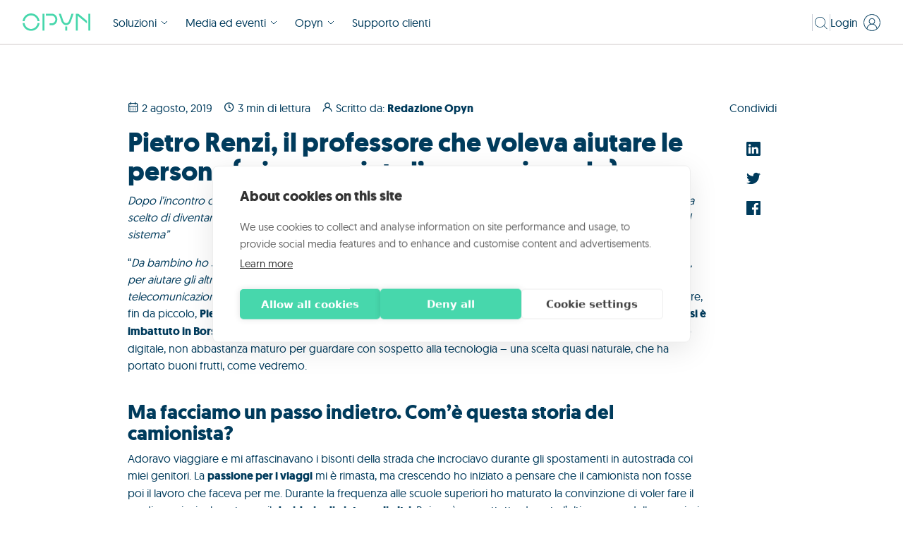

--- FILE ---
content_type: text/html; charset=UTF-8
request_url: https://www.opyn.eu/news/pietro-renzi-il-professore-che-voleva-aiutare-le-persone-e-invece-aiuta-economia-reale
body_size: 12204
content:
<!doctype html><html lang="it"><head>
    <meta charset="utf-8">
    <title>Pietro Renzi, il professore che aiuta l’economia reale | Opyn</title>
    <link rel="shortcut icon" href="https://www.opyn.eu/hubfs/favicon.png">
    <meta name="description" content="Dopo l’incontro con BorsadelCredito.it a un convegno ospitato nell’Università di San Marino in cui insegna, Renzi ha scelto di diventare prestatore. ">
    
    
    
      
    
    
    <!-- chat indigo ai		 -->
		<!--<script defer  type="text/plain" data-consent="necessary" src="https://app.indigo.ai/widget.js?token=b6d49989-88a7-4d52-a235-757cf34d6c45&v=2&autostart=off"></script>-->
    <!-- end chat indigo ai	 -->
    
    <meta name="viewport" content="width=device-width, initial-scale=1">

    
    <meta property="og:description" content="Dopo l’incontro con BorsadelCredito.it a un convegno ospitato nell’Università di San Marino in cui insegna, Renzi ha scelto di diventare prestatore. ">
    <meta property="og:title" content="Pietro Renzi, il professore che aiuta l’economia reale | Opyn">
    <meta name="twitter:description" content="Dopo l’incontro con BorsadelCredito.it a un convegno ospitato nell’Università di San Marino in cui insegna, Renzi ha scelto di diventare prestatore. ">
    <meta name="twitter:title" content="Pietro Renzi, il professore che aiuta l’economia reale | Opyn">

    

    


<script type="application/ld+json">
{
      "@context": "https://schema.org",
      "@type": "NewsArticle",
      "headline": "Pietro Renzi, il professore che voleva aiutare le persone (e invece aiuta l&rsquo;economia reale)﻿",
      "image": [
        ""
       ],
      "datePublished": "2019-08-02T15:39:54Z",
      "author": [{
          "@type": "Person",
          "name": "Redazione Opyn",
          "url": "https://www.opyn.eu/news/author/redazione-opyn"
        }]
    }
</script>


  <script id="hs-search-input__valid-content-types" type="application/json">
    [
      
        "SITE_PAGE",
      
        "LANDING_PAGE",
      
        "BLOG_POST",
      
        "LISTING_PAGE",
      
        "KNOWLEDGE_ARTICLE",
      
        "HS_CASE_STUDY"
      
    ]
  </script>


    <style>
a.cta_button{-moz-box-sizing:content-box !important;-webkit-box-sizing:content-box !important;box-sizing:content-box !important;vertical-align:middle}.hs-breadcrumb-menu{list-style-type:none;margin:0px 0px 0px 0px;padding:0px 0px 0px 0px}.hs-breadcrumb-menu-item{float:left;padding:10px 0px 10px 10px}.hs-breadcrumb-menu-divider:before{content:'›';padding-left:10px}.hs-featured-image-link{border:0}.hs-featured-image{float:right;margin:0 0 20px 20px;max-width:50%}@media (max-width: 568px){.hs-featured-image{float:none;margin:0;width:100%;max-width:100%}}.hs-screen-reader-text{clip:rect(1px, 1px, 1px, 1px);height:1px;overflow:hidden;position:absolute !important;width:1px}
</style>

<link rel="stylesheet" href="https://www.opyn.eu/hubfs/hub_generated/template_assets/1/139453428611/1764346820701/template_main.min.css">
<link rel="stylesheet" href="https://www.opyn.eu/hubfs/hub_generated/template_assets/1/139472212363/1764346811493/template_opyn-news-post.min.css">
<link rel="stylesheet" href="https://www.opyn.eu/hubfs/hub_generated/template_assets/1/139454334529/1764346814697/template_theme-overrides.min.css">
<link rel="stylesheet" href="https://7052064.fs1.hubspotusercontent-na1.net/hubfs/7052064/hub_generated/module_assets/1/-2712622/1767118786602/module_search_input.min.css">
<link rel="stylesheet" href="https://www.opyn.eu/hubfs/hub_generated/template_assets/1/139453428590/1764346816230/template_app.min.css">

    


    

<meta name="ahrefs-site-verification" content="f7fab31d6241b6eccf9acbb1c4a567a78847ecfbb4f60d5c1e25daa35fabdaf4">

<!-- Google Tag Manager -->
<script>(function(w,d,s,l,i){w[l]=w[l]||[];w[l].push({'gtm.start':
new Date().getTime(),event:'gtm.js'});var f=d.getElementsByTagName(s)[0],
j=d.createElement(s),dl=l!='dataLayer'?'&l='+l:'';j.async=true;j.src=
'https://www.googletagmanager.com/gtm.js?id='+i+dl;f.parentNode.insertBefore(j,f);
})(window,document,'script','dataLayer','GTM-M957H53');</script>
<!-- End Google Tag Manager -->

<!-- Cookiehub -->
<script src="https://cdn.cookiehub.eu/c2/b4fc4a9a.js"></script>
<script type="text/javascript">
document.addEventListener("DOMContentLoaded", function(event) {
var cpm = {};
window.cookiehub.load(cpm);
});
  
</script>
<!-- END Cookiehub -->


<!-- Facebook domain verification -->
<meta name="facebook-domain-verification" content="f3f0cmq066ohdgabbijzszh0zje2u9">
<!-- End Facebook domain verification -->
<link rel="amphtml" href="https://www.opyn.eu/news/pietro-renzi-il-professore-che-voleva-aiutare-le-persone-e-invece-aiuta-economia-reale?hs_amp=true">

<meta property="og:url" content="https://www.opyn.eu/news/pietro-renzi-il-professore-che-voleva-aiutare-le-persone-e-invece-aiuta-economia-reale">
<meta name="twitter:card" content="summary">

<link rel="canonical" href="https://www.opyn.eu/news/pietro-renzi-il-professore-che-voleva-aiutare-le-persone-e-invece-aiuta-economia-reale">

<meta property="og:type" content="article">
<link rel="alternate" type="application/rss+xml" href="https://www.opyn.eu/news/rss.xml">
<meta name="twitter:domain" content="www.opyn.eu">
<script src="//platform.linkedin.com/in.js" type="text/javascript">
    lang: it_IT
</script>

<meta http-equiv="content-language" content="it">






    <link rel="stylesheet" href="https://cdnjs.cloudflare.com/ajax/libs/animate.css/4.1.1/animate.min.css">
  <meta name="generator" content="HubSpot"></head>
  <body>
		
    <div class="body-wrapper   hs-content-id-52205068360 hs-blog-post hs-blog-id-51557281206">
      
        <div data-global-resource-path="opyn-pay-later-theme/templates/partials/o24-header.html"><!-- Begin partial -->


<header class="header1 o24-header" id="navbar_top">
  <div class="container-fluid content-wrapper">
<div class="row-fluid-wrapper">
<div class="row-fluid">
<div class="span12 widget-span widget-type-cell " style="" data-widget-type="cell" data-x="0" data-w="12">

</div><!--end widget-span -->
</div>
</div>
</div>

  <div style="margin-top:-1px;" class="mainsearch">

    
		
    <div id="websiteSearch" class="modulesearch">
			<span class="crossIconDesk crossIconMob close-search-ov">
<svg class="" width="24px" height="24px" viewbox="0 0 24 24" fill="none" xmlns="http://www.w3.org/2000/svg">
<rect x="5.625" y="4.875" width="18.75" height="1.125" rx="0.5625" transform="rotate(45 5.625 4.875)" fill="#003B5C" />
<rect x="4.875" y="18" width="18.75" height="1.125" rx="0.5625" transform="rotate(-45 4.875 18)" fill="#003B5C" />
</svg>

</span> 
      <div id="hs_cos_wrapper_search_input" class="hs_cos_wrapper hs_cos_wrapper_widget hs_cos_wrapper_type_module" style="" data-hs-cos-general-type="widget" data-hs-cos-type="module">




  








<div class="hs-search-field">

    <div class="hs-search-field__bar">
      <form data-hs-do-not-collect="true" action="/hs-search-results">
        
        <input type="text" class="hs-search-field__input" name="term" autocomplete="off" aria-label="Search" placeholder="Cerca">

        
          
            <input type="hidden" name="type" value="SITE_PAGE">
          
        
          
        
          
            <input type="hidden" name="type" value="BLOG_POST">
          
        
          
        
          
        
          
        

        
      </form>
    </div>
    <ul class="hs-search-field__suggestions"></ul>
</div></div>
    </div>
		<div class="dropdown-menu--layer-bg"></div>
    
    <div id="hs_cos_wrapper_complete-header" class="hs_cos_wrapper hs_cos_wrapper_widget hs_cos_wrapper_type_module" style="" data-hs-cos-general-type="widget" data-hs-cos-type="module">







<script src="https://cdnjs.cloudflare.com/ajax/libs/popper.js/1.12.3/umd/popper.min.js" integrity="sha384-vFJXuSJphROIrBnz7yo7oB41mKfc8JzQZiCq4NCceLEaO4IHwicKwpJf9c9IpFgh" crossorigin="anonymous"></script>




































<nav class="o24-navbar navbar navbar-expand-lg navbar-light" id="topbar">
	<div class="container o24-navbar-wrapper">
		
		<div class="mobheader">

			<button class="navbar-toggler skip-nav" type="button" data-toggle="collapse" data-target="#navbarSupportedContent" aria-controls="navbarSupportedContent" aria-expanded="false" aria-label="Toggle navigation">
				<span class="strip-1"></span>
				<span class="strip-2"></span>
				<span class="strip-3"></span>
			</button>

			<a class="navbar-brand" href="https://www.opyn.eu">
				

  
    
  

  
    
    
      
    
    
    <img class="o24-logo--dk" src="https://www.opyn.eu/hubfs/Documenti/Trasparenza/OPYN_LOGO_RGB_GREEN_POS.svg" alt="Opyn Pay Later Logo" loading="default" width="96" height="24" style="max-width: 100%; height: auto;">
  
				

  
    
  

  
    
    
      
    
    
    <img class="o24-logo--mb" src="https://www.opyn.eu/hubfs/Documenti/Trasparenza/OPYN_LOGO_RGB_GREEN_POS.svg" alt="Opyn Pay Later Logo" loading="default" width="96" height="24" style="max-width: 100%; height: auto;">
  
			</a>


			
				<div class="login-btn o24-login-btn--mb" data-toggle="login-toggle-mb-id" data-toggle-type="close-on-click-outside">
<svg class="login-svg" width="24px" height="24px" viewbox="0 0 16 16" fill="none" xmlns="http://www.w3.org/2000/svg">
	<path d="M8.0001 0.0831299C3.629 0.0831299 0.0844727 3.62766 0.0844727 7.99992C0.0844727 12.3722 3.629 15.9167 8.0001 15.9167C12.3712 15.9167 15.9177 12.3722 15.9177 7.99992C15.9177 3.62766 12.3751 0.0831299 8.0001 0.0831299ZM3.67471 13.8722C3.73367 12.7652 4.21504 11.723 5.01962 10.9603C5.8242 10.1977 6.89067 9.77279 7.99925 9.77314C9.10783 9.77349 10.174 10.1991 10.9781 10.9622C11.7822 11.7254 12.2629 12.7679 12.3212 13.8749C11.0678 14.796 9.55294 15.2926 7.9975 15.2921C6.44207 15.2916 4.92749 14.7941 3.67471 13.8722ZM8.0001 9.10383C7.54312 9.10383 7.0964 8.96832 6.71643 8.71443C6.33646 8.46055 6.04031 8.09969 5.86543 7.67749C5.69055 7.25529 5.6448 6.79072 5.73395 6.34252C5.8231 5.89432 6.04316 5.48262 6.3663 5.15948C6.68943 4.83635 7.10113 4.61629 7.54933 4.52713C7.99754 4.43798 8.46211 4.48374 8.88431 4.65862C9.30651 4.8335 9.66736 5.12965 9.92125 5.50961C10.1751 5.88958 10.3106 6.3363 10.3106 6.79328C10.31 7.40589 10.0664 7.99322 9.63322 8.4264C9.20004 8.85958 8.61271 9.10321 8.0001 9.10383ZM13.1564 13.1562C13.0735 13.239 12.9892 13.3195 12.9032 13.3976C12.7688 12.4634 12.3708 11.587 11.7559 10.871C11.1411 10.155 10.3348 9.62909 9.43174 9.355C9.99856 9.03785 10.4442 8.54165 10.6988 7.94412C10.9534 7.34659 11.0026 6.68148 10.8387 6.05298C10.6749 5.42448 10.3071 4.86809 9.79318 4.47096C9.27922 4.07383 8.64805 3.85839 7.99854 3.85839C7.34902 3.85839 6.71785 4.07383 6.2039 4.47096C5.68994 4.86809 5.32222 5.42448 5.15834 6.05298C4.99446 6.68148 5.04368 7.34659 5.29829 7.94412C5.5529 8.54165 5.99851 9.03785 6.56533 9.355C5.66197 9.62742 4.85528 10.1523 4.24031 10.8679C3.62534 11.5835 3.2277 12.46 3.09424 13.3941C3.00934 13.3159 2.92601 13.2365 2.84424 13.1558C1.82451 12.136 1.13008 10.8367 0.848766 9.42226C0.567449 8.0078 0.71188 6.54169 1.26379 5.20931C1.81571 3.87694 2.75031 2.73815 3.94943 1.93694C5.14855 1.13573 6.55833 0.708081 8.00049 0.708081C9.44265 0.708081 10.8524 1.13573 12.0515 1.93694C13.2507 2.73815 14.1853 3.87694 14.7372 5.20931C15.2891 6.54169 15.4335 8.0078 15.1522 9.42226C14.8709 10.8367 14.1765 12.136 13.1567 13.1558L13.1564 13.1562Z" fill="#003B5C" />
</svg>

					<div class="dropdown-menu--layer-bg"></div>
					<ul data-toggle-target="login-toggle-mb-id" class="reserved-area-links--list">
						
						<li class="reserved-link--wrapper login-btn--mb-wrapper">
							
  
  
  
  
  <a class="" href="https://now.opyn.eu/Azimut/signin?referrer=Opyn">
    
							<div class="">
								<span class="">Opyn Now: finanziamenti</span></div>
							
  </a>
						</li>
						
						<li class="reserved-link--wrapper login-btn--mb-wrapper">
							
  
  
  
  
  <a class="" href="https://client.opyn.eu/">
    
							<div class="">
								<span class="">Opyn Now: prestatori</span></div>
							
  </a>
						</li>
						
						<li class="reserved-link--wrapper login-btn--mb-wrapper">
							
  
  
  
  
  <a class="" href="https://paylater.opyn.eu/login">
    
							<div class="">
								<span class="">Opyn Pay Later</span></div>
							
  </a>
						</li>
						
					</ul>
				</div>
				


		</div>

		<div aria-label="Main menu" class="collapse navbar-collapse" id="navbarSupportedContent">
			
			

<ul class="navbar-nav o24-navbar-nav">
	
	
















<li class="nav-item o24-nav-item dropdown o24-menu-first-item-or">

	<a href="javascript:;" class="nav-link o24-nav-link dropdown-toggle" id="navbarDropdown" role="button" data-toggle="dropdown" aria-haspopup="true" aria-expanded="false">
		
		<div class="mega-menu-item--logo-wrapper">


			<img class="mega-menu-item--logo" src="https://www.opyn.eu/hubfs/00_opyn_site_24/site_images/puls/Logo_Puls.svg" width="80" height="28" loading="lazy" alt="Infrastrutture AI-ready">
			Infrastrutture AI-ready
		</div>
		
		

		
<svg class="svg-v-arrow-down-menu dd-arrow" width="12px" height="13px" viewbox="0 0 12 13" fill="none" xmlns="http://www.w3.org/2000/svg">
<path d="M2 5L6 9L10 5" stroke="#003B5C" />
</svg>


	</a>
	<div class="dropdown-menu" aria-labelledby="navbarDropdown">
		
		<a href="https://www.opyn.eu/opyn-puls" class="dropdown-item ">Accelera la transizione digitale </a>
		
		<a href="https://www.opyn.eu/opyn-puls/partnership" class="dropdown-item ">Partnership </a>
		
		<a href="https://www.opyn.eu/opyn-puls/richiedi-info" class="dropdown-item ">Richiedi informazioni </a>
		
	</div>

</li>













<li class="nav-item o24-nav-item dropdown o24-menu-first-item-or">

	<a href="javascript:;" class="nav-link o24-nav-link dropdown-toggle" id="navbarDropdown" role="button" data-toggle="dropdown" aria-haspopup="true" aria-expanded="false">
		
		<div class="mega-menu-item--logo-wrapper">


			<img class="mega-menu-item--logo" src="https://www.opyn.eu/hubfs/00_opyn_site_24/site_images/opyn-pay-later/risorse/paylater.svg" width="110" height="24" loading="lazy" alt="Buy Now Pay Later per il B2B">
			Buy Now Pay Later per il B2B
		</div>
		
		

		
<svg class="svg-v-arrow-down-menu dd-arrow" width="12px" height="13px" viewbox="0 0 12 13" fill="none" xmlns="http://www.w3.org/2000/svg">
<path d="M2 5L6 9L10 5" stroke="#003B5C" />
</svg>


	</a>
	<div class="dropdown-menu" aria-labelledby="navbarDropdown">
		
		<a href="https://www.opyn.eu/opyn-pay-later" class="dropdown-item ">Offri pagamenti flessibili </a>
		
		<a href="https://www.opyn.eu/opyn-pay-later/acquista-ora-paga-dopo" class="dropdown-item ">Acquista ora, paga dopo </a>
		
		<a href="https://www.opyn.eu/opyn-pay-later/case-studies" class="dropdown-item ">Storie di successo </a>
		
		<a href="https://www.opyn.eu/opyn-pay-later/partnership" class="dropdown-item ">Partnership </a>
		
		<a href="https://www.opyn.eu/opyn-pay-later/risorse" class="dropdown-item ">Risorse e download </a>
		
		<a href="https://www.opyn.eu/opyn-pay-later/richiedi-info" class="dropdown-item ">Richiedi informazioni </a>
		
	</div>

</li>













<li class="nav-item o24-nav-item dropdown o24-menu-first-item-or">

	<a href="https://www.opyn.eu/opyn-universe" class="nav-link o24-nav-link dropdown-toggle" id="navbarDropdown" role="button" data-toggle="dropdown" aria-haspopup="true" aria-expanded="false">
		
		<div class="mega-menu-item--logo-wrapper">


			<img class="mega-menu-item--logo" src="https://www.opyn.eu/hubfs/00_opyn_site_24/site_images/opyn-pay-later/risorse/universe.svg" width="120" height="21" loading="lazy" alt="Lending as a Service">
			Lending as a Service
		</div>
		
		

		
<svg class="svg-v-arrow-down-menu dd-arrow" width="12px" height="13px" viewbox="0 0 12 13" fill="none" xmlns="http://www.w3.org/2000/svg">
<path d="M2 5L6 9L10 5" stroke="#003B5C" />
</svg>


	</a>
	<div class="dropdown-menu" aria-labelledby="navbarDropdown">
		
		<a href="https://www.opyn.eu/opyn-universe" class="dropdown-item ">Integra la tecnologia </a>
		
		<a href="https://www.opyn.eu/opyn-universe/risorse" class="dropdown-item ">Risorse e download </a>
		
		<a href="https://www.opyn.eu/opyn-universe/richiedi-info" class="dropdown-item ">Richiedi informazioni </a>
		
	</div>

</li>













<li class="nav-item o24-nav-item dropdown o24-menu-first-item-or">

	<a href="javascript:;" class="nav-link o24-nav-link dropdown-toggle" id="navbarDropdown" role="button" data-toggle="dropdown" aria-haspopup="true" aria-expanded="false">
		
		<div class="mega-menu-item--logo-wrapper">


			<img class="mega-menu-item--logo" src="https://www.opyn.eu/hubfs/00_opyn_site_24/logos/creditAI-1.svg" width="110" height="24" loading="lazy" alt="Intelligenza artificiale per il credito">
			Intelligenza artificiale per il credito
		</div>
		
		

		
<svg class="svg-v-arrow-down-menu dd-arrow" width="12px" height="13px" viewbox="0 0 12 13" fill="none" xmlns="http://www.w3.org/2000/svg">
<path d="M2 5L6 9L10 5" stroke="#003B5C" />
</svg>


	</a>
	<div class="dropdown-menu" aria-labelledby="navbarDropdown">
		
		<a href="https://www.opyn.eu/credit-ai" class="dropdown-item ">Velocizza l'analisi creditizia </a>
		
		<a href="https://www.opyn.eu/credit-ai/risorse" class="dropdown-item ">Risorse e download </a>
		
		<a href="https://www.opyn.eu/credit-ai/richiedi-info" class="dropdown-item ">Richiedi informazioni </a>
		
	</div>

</li>

















<li class="nav-item o24-nav-item dropdown  mega-menu">
	
	<a href="javascript:;" class="nav-link o24-nav-link dropdown-toggle" id="navbarDropdown" role="button" data-toggle="dropdown" aria-haspopup="true" aria-expanded="false">

		
		Soluzioni
		
<svg class="svg-v-arrow-down-menu dd-arrow" width="12px" height="13px" viewbox="0 0 12 13" fill="none" xmlns="http://www.w3.org/2000/svg">
<path d="M2 5L6 9L10 5" stroke="#003B5C" />
</svg>


	</a>
	<div class="dropdown-menu--layer-bg"></div>
	<div class="dropdown-menu" aria-labelledby="navbarDropdown">
		<div class="mega-menu--items">
			
<svg class="svg-dropdown-triangle" width="8px" height="16px" viewbox="0 0 4 8" fill="none" xmlns="http://www.w3.org/2000/svg">
<path d="M4.76995e-08 4L4 4.76995e-08L4 8L4.76995e-08 4Z" fill="#ffffff" />
</svg>



			
			
			

			
			
			
			
			
			
			
			
			
			
			
			<div class="mega-menu-item-wrapper">


				<a class="dropdown-item " href="">
					
					<div class="mega-menu-item--logo-wrapper">


						<img class="mega-menu-item--logo" src="https://www.opyn.eu/hubfs/00_opyn_site_24/site_images/puls/Logo_Puls.svg" width="80" height="28" loading="lazy" alt="Infrastrutture AI-ready">
					</div>
					
					<span>Infrastrutture AI-ready </span>
					
<svg class="svg-full-arrow-right" width="15px" height="12px" viewbox="0 0 15 12" fill="none" xmlns="http://www.w3.org/2000/svg">
<path d="M7.5 10L11.5 6L7.5 2" stroke="#003B5C" />
<path d="M0 6L11 6" stroke="#003B5C" />
</svg>


					
<svg class="svg-v-arrow-menu" width="12px" height="13px" style="transform: rotate(270deg);" viewbox="0 0 12 13" fill="none" xmlns="http://www.w3.org/2000/svg">
<path d="M2 5L6 9L10 5" stroke="#003B5C" />
</svg>


				</a>
				



				


				<a class="nav-link o24-nav-link " href="https://www.opyn.eu/opyn-puls">Accelera la transizione digitale
<svg class="svg-full-arrow-right" width="15px" height="12px" viewbox="0 0 15 12" fill="none" xmlns="http://www.w3.org/2000/svg">
<path d="M7.5 10L11.5 6L7.5 2" stroke="#003B5C" />
<path d="M0 6L11 6" stroke="#003B5C" />
</svg>


<svg class="svg-v-arrow-menu" width="12px" height="13px" style="transform: rotate(270deg);" viewbox="0 0 12 13" fill="none" xmlns="http://www.w3.org/2000/svg">
<path d="M2 5L6 9L10 5" stroke="#003B5C" />
</svg>

</a>
				


				<a class="nav-link o24-nav-link " href="https://www.opyn.eu/opyn-puls/partnership">Partnership
<svg class="svg-full-arrow-right" width="15px" height="12px" viewbox="0 0 15 12" fill="none" xmlns="http://www.w3.org/2000/svg">
<path d="M7.5 10L11.5 6L7.5 2" stroke="#003B5C" />
<path d="M0 6L11 6" stroke="#003B5C" />
</svg>


<svg class="svg-v-arrow-menu" width="12px" height="13px" style="transform: rotate(270deg);" viewbox="0 0 12 13" fill="none" xmlns="http://www.w3.org/2000/svg">
<path d="M2 5L6 9L10 5" stroke="#003B5C" />
</svg>

</a>
				


				<a class="nav-link o24-nav-link " href="https://www.opyn.eu/opyn-puls/richiedi-info">Richiedi informazioni
<svg class="svg-full-arrow-right" width="15px" height="12px" viewbox="0 0 15 12" fill="none" xmlns="http://www.w3.org/2000/svg">
<path d="M7.5 10L11.5 6L7.5 2" stroke="#003B5C" />
<path d="M0 6L11 6" stroke="#003B5C" />
</svg>


<svg class="svg-v-arrow-menu" width="12px" height="13px" style="transform: rotate(270deg);" viewbox="0 0 12 13" fill="none" xmlns="http://www.w3.org/2000/svg">
<path d="M2 5L6 9L10 5" stroke="#003B5C" />
</svg>

</a>
				
			</div>
			
			
			
			

			
			
			
			
			
			
			
			
			
			
			
			<div class="mega-menu-item-wrapper">


				<a class="dropdown-item " href="">
					
					<div class="mega-menu-item--logo-wrapper">


						<img class="mega-menu-item--logo" src="https://www.opyn.eu/hubfs/00_opyn_site_24/site_images/opyn-pay-later/risorse/paylater.svg" width="110" height="24" loading="lazy" alt="Buy Now Pay Later per il B2B">
					</div>
					
					<span>Buy Now Pay Later per il B2B </span>
					
<svg class="svg-full-arrow-right" width="15px" height="12px" viewbox="0 0 15 12" fill="none" xmlns="http://www.w3.org/2000/svg">
<path d="M7.5 10L11.5 6L7.5 2" stroke="#003B5C" />
<path d="M0 6L11 6" stroke="#003B5C" />
</svg>


					
<svg class="svg-v-arrow-menu" width="12px" height="13px" style="transform: rotate(270deg);" viewbox="0 0 12 13" fill="none" xmlns="http://www.w3.org/2000/svg">
<path d="M2 5L6 9L10 5" stroke="#003B5C" />
</svg>


				</a>
				



				


				<a class="nav-link o24-nav-link " href="https://www.opyn.eu/opyn-pay-later">Offri pagamenti flessibili
<svg class="svg-full-arrow-right" width="15px" height="12px" viewbox="0 0 15 12" fill="none" xmlns="http://www.w3.org/2000/svg">
<path d="M7.5 10L11.5 6L7.5 2" stroke="#003B5C" />
<path d="M0 6L11 6" stroke="#003B5C" />
</svg>


<svg class="svg-v-arrow-menu" width="12px" height="13px" style="transform: rotate(270deg);" viewbox="0 0 12 13" fill="none" xmlns="http://www.w3.org/2000/svg">
<path d="M2 5L6 9L10 5" stroke="#003B5C" />
</svg>

</a>
				


				<a class="nav-link o24-nav-link " href="https://www.opyn.eu/opyn-pay-later/acquista-ora-paga-dopo">Acquista ora, paga dopo
<svg class="svg-full-arrow-right" width="15px" height="12px" viewbox="0 0 15 12" fill="none" xmlns="http://www.w3.org/2000/svg">
<path d="M7.5 10L11.5 6L7.5 2" stroke="#003B5C" />
<path d="M0 6L11 6" stroke="#003B5C" />
</svg>


<svg class="svg-v-arrow-menu" width="12px" height="13px" style="transform: rotate(270deg);" viewbox="0 0 12 13" fill="none" xmlns="http://www.w3.org/2000/svg">
<path d="M2 5L6 9L10 5" stroke="#003B5C" />
</svg>

</a>
				


				<a class="nav-link o24-nav-link " href="https://www.opyn.eu/opyn-pay-later/case-studies">Storie di successo
<svg class="svg-full-arrow-right" width="15px" height="12px" viewbox="0 0 15 12" fill="none" xmlns="http://www.w3.org/2000/svg">
<path d="M7.5 10L11.5 6L7.5 2" stroke="#003B5C" />
<path d="M0 6L11 6" stroke="#003B5C" />
</svg>


<svg class="svg-v-arrow-menu" width="12px" height="13px" style="transform: rotate(270deg);" viewbox="0 0 12 13" fill="none" xmlns="http://www.w3.org/2000/svg">
<path d="M2 5L6 9L10 5" stroke="#003B5C" />
</svg>

</a>
				


				<a class="nav-link o24-nav-link " href="https://www.opyn.eu/opyn-pay-later/partnership">Partnership
<svg class="svg-full-arrow-right" width="15px" height="12px" viewbox="0 0 15 12" fill="none" xmlns="http://www.w3.org/2000/svg">
<path d="M7.5 10L11.5 6L7.5 2" stroke="#003B5C" />
<path d="M0 6L11 6" stroke="#003B5C" />
</svg>


<svg class="svg-v-arrow-menu" width="12px" height="13px" style="transform: rotate(270deg);" viewbox="0 0 12 13" fill="none" xmlns="http://www.w3.org/2000/svg">
<path d="M2 5L6 9L10 5" stroke="#003B5C" />
</svg>

</a>
				


				<a class="nav-link o24-nav-link " href="https://www.opyn.eu/opyn-pay-later/risorse">Risorse e download
<svg class="svg-full-arrow-right" width="15px" height="12px" viewbox="0 0 15 12" fill="none" xmlns="http://www.w3.org/2000/svg">
<path d="M7.5 10L11.5 6L7.5 2" stroke="#003B5C" />
<path d="M0 6L11 6" stroke="#003B5C" />
</svg>


<svg class="svg-v-arrow-menu" width="12px" height="13px" style="transform: rotate(270deg);" viewbox="0 0 12 13" fill="none" xmlns="http://www.w3.org/2000/svg">
<path d="M2 5L6 9L10 5" stroke="#003B5C" />
</svg>

</a>
				


				<a class="nav-link o24-nav-link " href="https://www.opyn.eu/opyn-pay-later/richiedi-info">Richiedi informazioni
<svg class="svg-full-arrow-right" width="15px" height="12px" viewbox="0 0 15 12" fill="none" xmlns="http://www.w3.org/2000/svg">
<path d="M7.5 10L11.5 6L7.5 2" stroke="#003B5C" />
<path d="M0 6L11 6" stroke="#003B5C" />
</svg>


<svg class="svg-v-arrow-menu" width="12px" height="13px" style="transform: rotate(270deg);" viewbox="0 0 12 13" fill="none" xmlns="http://www.w3.org/2000/svg">
<path d="M2 5L6 9L10 5" stroke="#003B5C" />
</svg>

</a>
				
			</div>
			
			
			
			

			
			
			
			
			
			
			
			
			
			
			
			<div class="mega-menu-item-wrapper">


				<a class="dropdown-item " href="https://www.opyn.eu/opyn-universe">
					
					<div class="mega-menu-item--logo-wrapper">


						<img class="mega-menu-item--logo" src="https://www.opyn.eu/hubfs/00_opyn_site_24/site_images/opyn-pay-later/risorse/universe.svg" width="120" height="21" loading="lazy" alt="Lending as a Service">
					</div>
					
					<span>Lending as a Service </span>
					
<svg class="svg-full-arrow-right" width="15px" height="12px" viewbox="0 0 15 12" fill="none" xmlns="http://www.w3.org/2000/svg">
<path d="M7.5 10L11.5 6L7.5 2" stroke="#003B5C" />
<path d="M0 6L11 6" stroke="#003B5C" />
</svg>


					
<svg class="svg-v-arrow-menu" width="12px" height="13px" style="transform: rotate(270deg);" viewbox="0 0 12 13" fill="none" xmlns="http://www.w3.org/2000/svg">
<path d="M2 5L6 9L10 5" stroke="#003B5C" />
</svg>


				</a>
				



				


				<a class="nav-link o24-nav-link " href="https://www.opyn.eu/opyn-universe">Integra la tecnologia
<svg class="svg-full-arrow-right" width="15px" height="12px" viewbox="0 0 15 12" fill="none" xmlns="http://www.w3.org/2000/svg">
<path d="M7.5 10L11.5 6L7.5 2" stroke="#003B5C" />
<path d="M0 6L11 6" stroke="#003B5C" />
</svg>


<svg class="svg-v-arrow-menu" width="12px" height="13px" style="transform: rotate(270deg);" viewbox="0 0 12 13" fill="none" xmlns="http://www.w3.org/2000/svg">
<path d="M2 5L6 9L10 5" stroke="#003B5C" />
</svg>

</a>
				


				<a class="nav-link o24-nav-link " href="https://www.opyn.eu/opyn-universe/risorse">Risorse e download
<svg class="svg-full-arrow-right" width="15px" height="12px" viewbox="0 0 15 12" fill="none" xmlns="http://www.w3.org/2000/svg">
<path d="M7.5 10L11.5 6L7.5 2" stroke="#003B5C" />
<path d="M0 6L11 6" stroke="#003B5C" />
</svg>


<svg class="svg-v-arrow-menu" width="12px" height="13px" style="transform: rotate(270deg);" viewbox="0 0 12 13" fill="none" xmlns="http://www.w3.org/2000/svg">
<path d="M2 5L6 9L10 5" stroke="#003B5C" />
</svg>

</a>
				


				<a class="nav-link o24-nav-link " href="https://www.opyn.eu/opyn-universe/richiedi-info">Richiedi informazioni
<svg class="svg-full-arrow-right" width="15px" height="12px" viewbox="0 0 15 12" fill="none" xmlns="http://www.w3.org/2000/svg">
<path d="M7.5 10L11.5 6L7.5 2" stroke="#003B5C" />
<path d="M0 6L11 6" stroke="#003B5C" />
</svg>


<svg class="svg-v-arrow-menu" width="12px" height="13px" style="transform: rotate(270deg);" viewbox="0 0 12 13" fill="none" xmlns="http://www.w3.org/2000/svg">
<path d="M2 5L6 9L10 5" stroke="#003B5C" />
</svg>

</a>
				
			</div>
			
			
			
			

			
			
			
			
			
			
			
			
			
			
			
			<div class="mega-menu-item-wrapper">


				<a class="dropdown-item " href="">
					
					<div class="mega-menu-item--logo-wrapper">


						<img class="mega-menu-item--logo" src="https://www.opyn.eu/hubfs/00_opyn_site_24/logos/creditAI-1.svg" width="110" height="24" loading="lazy" alt="Intelligenza artificiale per il credito">
					</div>
					
					<span>Intelligenza artificiale per il credito </span>
					
<svg class="svg-full-arrow-right" width="15px" height="12px" viewbox="0 0 15 12" fill="none" xmlns="http://www.w3.org/2000/svg">
<path d="M7.5 10L11.5 6L7.5 2" stroke="#003B5C" />
<path d="M0 6L11 6" stroke="#003B5C" />
</svg>


					
<svg class="svg-v-arrow-menu" width="12px" height="13px" style="transform: rotate(270deg);" viewbox="0 0 12 13" fill="none" xmlns="http://www.w3.org/2000/svg">
<path d="M2 5L6 9L10 5" stroke="#003B5C" />
</svg>


				</a>
				



				


				<a class="nav-link o24-nav-link " href="https://www.opyn.eu/credit-ai">Velocizza l'analisi creditizia
<svg class="svg-full-arrow-right" width="15px" height="12px" viewbox="0 0 15 12" fill="none" xmlns="http://www.w3.org/2000/svg">
<path d="M7.5 10L11.5 6L7.5 2" stroke="#003B5C" />
<path d="M0 6L11 6" stroke="#003B5C" />
</svg>


<svg class="svg-v-arrow-menu" width="12px" height="13px" style="transform: rotate(270deg);" viewbox="0 0 12 13" fill="none" xmlns="http://www.w3.org/2000/svg">
<path d="M2 5L6 9L10 5" stroke="#003B5C" />
</svg>

</a>
				


				<a class="nav-link o24-nav-link " href="https://www.opyn.eu/credit-ai/risorse">Risorse e download
<svg class="svg-full-arrow-right" width="15px" height="12px" viewbox="0 0 15 12" fill="none" xmlns="http://www.w3.org/2000/svg">
<path d="M7.5 10L11.5 6L7.5 2" stroke="#003B5C" />
<path d="M0 6L11 6" stroke="#003B5C" />
</svg>


<svg class="svg-v-arrow-menu" width="12px" height="13px" style="transform: rotate(270deg);" viewbox="0 0 12 13" fill="none" xmlns="http://www.w3.org/2000/svg">
<path d="M2 5L6 9L10 5" stroke="#003B5C" />
</svg>

</a>
				


				<a class="nav-link o24-nav-link " href="https://www.opyn.eu/credit-ai/richiedi-info">Richiedi informazioni
<svg class="svg-full-arrow-right" width="15px" height="12px" viewbox="0 0 15 12" fill="none" xmlns="http://www.w3.org/2000/svg">
<path d="M7.5 10L11.5 6L7.5 2" stroke="#003B5C" />
<path d="M0 6L11 6" stroke="#003B5C" />
</svg>


<svg class="svg-v-arrow-menu" width="12px" height="13px" style="transform: rotate(270deg);" viewbox="0 0 12 13" fill="none" xmlns="http://www.w3.org/2000/svg">
<path d="M2 5L6 9L10 5" stroke="#003B5C" />
</svg>

</a>
				
			</div>
			
			

		</div>
	</div>

	
</li>

	
	














<li class="nav-item o24-nav-item dropdown  ">
	
	<a href="javascript:;" class="nav-link o24-nav-link dropdown-toggle" id="navbarDropdown" role="button" data-toggle="dropdown" aria-haspopup="true" aria-expanded="false">

		
		Media ed eventi
		
<svg class="svg-v-arrow-down-menu dd-arrow" width="12px" height="13px" viewbox="0 0 12 13" fill="none" xmlns="http://www.w3.org/2000/svg">
<path d="M2 5L6 9L10 5" stroke="#003B5C" />
</svg>


	</a>
	<div class="dropdown-menu--layer-bg"></div>
	<div class="dropdown-menu" aria-labelledby="navbarDropdown">
		<div class="mega-menu--items">
			
<svg class="svg-dropdown-triangle" width="8px" height="16px" viewbox="0 0 4 8" fill="none" xmlns="http://www.w3.org/2000/svg">
<path d="M4.76995e-08 4L4 4.76995e-08L4 8L4.76995e-08 4Z" fill="#ffffff" />
</svg>



			
			
			

			
			
			
			
			
			
			
			<div class="mega-menu-item-wrapper">


				<a class="dropdown-item " href="https://www.opyn.eu/risorse/blog">
					
					<span>Blog </span>
					
<svg class="svg-full-arrow-right" width="15px" height="12px" viewbox="0 0 15 12" fill="none" xmlns="http://www.w3.org/2000/svg">
<path d="M7.5 10L11.5 6L7.5 2" stroke="#003B5C" />
<path d="M0 6L11 6" stroke="#003B5C" />
</svg>


					
<svg class="svg-v-arrow-menu" width="12px" height="13px" style="transform: rotate(270deg);" viewbox="0 0 12 13" fill="none" xmlns="http://www.w3.org/2000/svg">
<path d="M2 5L6 9L10 5" stroke="#003B5C" />
</svg>


				</a>
				



				
			</div>
			
			
			
			

			
			
			
			
			
			
			
			<div class="mega-menu-item-wrapper">


				<a class="dropdown-item " href="https://www.opyn.eu/news">
					
					<span>News </span>
					
<svg class="svg-full-arrow-right" width="15px" height="12px" viewbox="0 0 15 12" fill="none" xmlns="http://www.w3.org/2000/svg">
<path d="M7.5 10L11.5 6L7.5 2" stroke="#003B5C" />
<path d="M0 6L11 6" stroke="#003B5C" />
</svg>


					
<svg class="svg-v-arrow-menu" width="12px" height="13px" style="transform: rotate(270deg);" viewbox="0 0 12 13" fill="none" xmlns="http://www.w3.org/2000/svg">
<path d="M2 5L6 9L10 5" stroke="#003B5C" />
</svg>


				</a>
				



				
			</div>
			
			
			
			

			
			
			
			
			
			
			
			<div class="mega-menu-item-wrapper">


				<a class="dropdown-item " href="https://www.opyn.eu/eventi">
					
					<span>Eventi </span>
					
<svg class="svg-full-arrow-right" width="15px" height="12px" viewbox="0 0 15 12" fill="none" xmlns="http://www.w3.org/2000/svg">
<path d="M7.5 10L11.5 6L7.5 2" stroke="#003B5C" />
<path d="M0 6L11 6" stroke="#003B5C" />
</svg>


					
<svg class="svg-v-arrow-menu" width="12px" height="13px" style="transform: rotate(270deg);" viewbox="0 0 12 13" fill="none" xmlns="http://www.w3.org/2000/svg">
<path d="M2 5L6 9L10 5" stroke="#003B5C" />
</svg>


				</a>
				



				
			</div>
			
			
			
			

			
			
			
			
			
			
			
			<div class="mega-menu-item-wrapper">


				<a class="dropdown-item " href="https://www.opyn.eu/rassegna-stampa">
					
					<span>Rassegna stampa </span>
					
<svg class="svg-full-arrow-right" width="15px" height="12px" viewbox="0 0 15 12" fill="none" xmlns="http://www.w3.org/2000/svg">
<path d="M7.5 10L11.5 6L7.5 2" stroke="#003B5C" />
<path d="M0 6L11 6" stroke="#003B5C" />
</svg>


					
<svg class="svg-v-arrow-menu" width="12px" height="13px" style="transform: rotate(270deg);" viewbox="0 0 12 13" fill="none" xmlns="http://www.w3.org/2000/svg">
<path d="M2 5L6 9L10 5" stroke="#003B5C" />
</svg>


				</a>
				



				
			</div>
			
			

		</div>
	</div>

	
</li>

	
	














<li class="nav-item o24-nav-item dropdown  ">
	
	<a href="javascript:;" class="nav-link o24-nav-link dropdown-toggle" id="navbarDropdown" role="button" data-toggle="dropdown" aria-haspopup="true" aria-expanded="false">

		
		Opyn
		
<svg class="svg-v-arrow-down-menu dd-arrow" width="12px" height="13px" viewbox="0 0 12 13" fill="none" xmlns="http://www.w3.org/2000/svg">
<path d="M2 5L6 9L10 5" stroke="#003B5C" />
</svg>


	</a>
	<div class="dropdown-menu--layer-bg"></div>
	<div class="dropdown-menu" aria-labelledby="navbarDropdown">
		<div class="mega-menu--items">
			
<svg class="svg-dropdown-triangle" width="8px" height="16px" viewbox="0 0 4 8" fill="none" xmlns="http://www.w3.org/2000/svg">
<path d="M4.76995e-08 4L4 4.76995e-08L4 8L4.76995e-08 4Z" fill="#ffffff" />
</svg>



			
			
			

			
			
			
			
			
			
			
			<div class="mega-menu-item-wrapper">


				<a class="dropdown-item " href="https://www.opyn.eu/chi-siamo">
					
					<span>Chi siamo </span>
					
<svg class="svg-full-arrow-right" width="15px" height="12px" viewbox="0 0 15 12" fill="none" xmlns="http://www.w3.org/2000/svg">
<path d="M7.5 10L11.5 6L7.5 2" stroke="#003B5C" />
<path d="M0 6L11 6" stroke="#003B5C" />
</svg>


					
<svg class="svg-v-arrow-menu" width="12px" height="13px" style="transform: rotate(270deg);" viewbox="0 0 12 13" fill="none" xmlns="http://www.w3.org/2000/svg">
<path d="M2 5L6 9L10 5" stroke="#003B5C" />
</svg>


				</a>
				



				
			</div>
			
			
			
			

			
			
			
			
			
			
			
			<div class="mega-menu-item-wrapper">


				<a class="dropdown-item " href="https://www.opyn.eu/about/i-nostri-valori">
					
					<span>I nostri valori </span>
					
<svg class="svg-full-arrow-right" width="15px" height="12px" viewbox="0 0 15 12" fill="none" xmlns="http://www.w3.org/2000/svg">
<path d="M7.5 10L11.5 6L7.5 2" stroke="#003B5C" />
<path d="M0 6L11 6" stroke="#003B5C" />
</svg>


					
<svg class="svg-v-arrow-menu" width="12px" height="13px" style="transform: rotate(270deg);" viewbox="0 0 12 13" fill="none" xmlns="http://www.w3.org/2000/svg">
<path d="M2 5L6 9L10 5" stroke="#003B5C" />
</svg>


				</a>
				



				
			</div>
			
			
			
			

			
			
			
			
			
			
			
			<div class="mega-menu-item-wrapper">


				<a class="dropdown-item " href="https://www.opyn.eu/lavora-con-noi">
					
					<span>Lavora con noi </span>
					
<svg class="svg-full-arrow-right" width="15px" height="12px" viewbox="0 0 15 12" fill="none" xmlns="http://www.w3.org/2000/svg">
<path d="M7.5 10L11.5 6L7.5 2" stroke="#003B5C" />
<path d="M0 6L11 6" stroke="#003B5C" />
</svg>


					
<svg class="svg-v-arrow-menu" width="12px" height="13px" style="transform: rotate(270deg);" viewbox="0 0 12 13" fill="none" xmlns="http://www.w3.org/2000/svg">
<path d="M2 5L6 9L10 5" stroke="#003B5C" />
</svg>


				</a>
				



				
			</div>
			
			
			
			

			
			
			
			
			
			
			
			<div class="mega-menu-item-wrapper">


				<a class="dropdown-item " href="https://www.opyn.eu/contatti">
					
					<span>Contatti </span>
					
<svg class="svg-full-arrow-right" width="15px" height="12px" viewbox="0 0 15 12" fill="none" xmlns="http://www.w3.org/2000/svg">
<path d="M7.5 10L11.5 6L7.5 2" stroke="#003B5C" />
<path d="M0 6L11 6" stroke="#003B5C" />
</svg>


					
<svg class="svg-v-arrow-menu" width="12px" height="13px" style="transform: rotate(270deg);" viewbox="0 0 12 13" fill="none" xmlns="http://www.w3.org/2000/svg">
<path d="M2 5L6 9L10 5" stroke="#003B5C" />
</svg>


				</a>
				



				
			</div>
			
			

		</div>
	</div>

	
</li>

	
	














<li class="nav-item o24-nav-item  ">
	
	<a class="nav-link o24-nav-link" href="https://www.opyn.eu/supporto-assistenza">Supporto clienti</a>
	
</li>

	
</ul>

			<div class="right-header">
				<div class="language-switcher-wrapper">
					
  
    
    
  
  


				</div>
				<div class="right-header--element-divider"></div>
				
				<div class="o24-search-button">
					<span class="searchIconDesk searchIconMob">
<svg class="" width="24px" height="25px" viewbox="0 0 24 25" fill="none" xmlns="http://www.w3.org/2000/svg">
<path fill-rule="evenodd" clip-rule="evenodd" d="M3.75 11.375C3.75 7.64708 6.77208 4.625 10.5 4.625C14.2279 4.625 17.25 7.64708 17.25 11.375C17.25 15.1029 14.2279 18.125 10.5 18.125C6.77208 18.125 3.75 15.1029 3.75 11.375ZM10.5 3.875C6.35786 3.875 3 7.23286 3 11.375C3 15.5171 6.35786 18.875 10.5 18.875C12.4757 18.875 14.2729 18.1111 15.6125 16.8625L20.148 21.398L20.6783 20.8676L16.1351 16.3244C17.296 15.0038 18 13.2716 18 11.375C18 7.23286 14.6421 3.875 10.5 3.875Z" fill="#003B5C" />
</svg>

</span>
					<span class="crossIconDesk crossIconMob d-none">
<svg class="" width="24px" height="24px" viewbox="0 0 24 24" fill="none" xmlns="http://www.w3.org/2000/svg">
<rect x="5.625" y="4.875" width="18.75" height="1.125" rx="0.5625" transform="rotate(45 5.625 4.875)" fill="#003B5C" />
<rect x="4.875" y="18" width="18.75" height="1.125" rx="0.5625" transform="rotate(-45 4.875 18)" fill="#003B5C" />
</svg>

</span>
				</div>

				
				<div class="right-header--element-divider"></div>
				<div class="login-btn" data-toggle="login-toggle-id" data-toggle-type="close-on-click-outside">
					<span class="o24-login-btn-dk--text">Login</span> 
<svg class="login-svg" width="24px" height="24px" viewbox="0 0 16 16" fill="none" xmlns="http://www.w3.org/2000/svg">
	<path d="M8.0001 0.0831299C3.629 0.0831299 0.0844727 3.62766 0.0844727 7.99992C0.0844727 12.3722 3.629 15.9167 8.0001 15.9167C12.3712 15.9167 15.9177 12.3722 15.9177 7.99992C15.9177 3.62766 12.3751 0.0831299 8.0001 0.0831299ZM3.67471 13.8722C3.73367 12.7652 4.21504 11.723 5.01962 10.9603C5.8242 10.1977 6.89067 9.77279 7.99925 9.77314C9.10783 9.77349 10.174 10.1991 10.9781 10.9622C11.7822 11.7254 12.2629 12.7679 12.3212 13.8749C11.0678 14.796 9.55294 15.2926 7.9975 15.2921C6.44207 15.2916 4.92749 14.7941 3.67471 13.8722ZM8.0001 9.10383C7.54312 9.10383 7.0964 8.96832 6.71643 8.71443C6.33646 8.46055 6.04031 8.09969 5.86543 7.67749C5.69055 7.25529 5.6448 6.79072 5.73395 6.34252C5.8231 5.89432 6.04316 5.48262 6.3663 5.15948C6.68943 4.83635 7.10113 4.61629 7.54933 4.52713C7.99754 4.43798 8.46211 4.48374 8.88431 4.65862C9.30651 4.8335 9.66736 5.12965 9.92125 5.50961C10.1751 5.88958 10.3106 6.3363 10.3106 6.79328C10.31 7.40589 10.0664 7.99322 9.63322 8.4264C9.20004 8.85958 8.61271 9.10321 8.0001 9.10383ZM13.1564 13.1562C13.0735 13.239 12.9892 13.3195 12.9032 13.3976C12.7688 12.4634 12.3708 11.587 11.7559 10.871C11.1411 10.155 10.3348 9.62909 9.43174 9.355C9.99856 9.03785 10.4442 8.54165 10.6988 7.94412C10.9534 7.34659 11.0026 6.68148 10.8387 6.05298C10.6749 5.42448 10.3071 4.86809 9.79318 4.47096C9.27922 4.07383 8.64805 3.85839 7.99854 3.85839C7.34902 3.85839 6.71785 4.07383 6.2039 4.47096C5.68994 4.86809 5.32222 5.42448 5.15834 6.05298C4.99446 6.68148 5.04368 7.34659 5.29829 7.94412C5.5529 8.54165 5.99851 9.03785 6.56533 9.355C5.66197 9.62742 4.85528 10.1523 4.24031 10.8679C3.62534 11.5835 3.2277 12.46 3.09424 13.3941C3.00934 13.3159 2.92601 13.2365 2.84424 13.1558C1.82451 12.136 1.13008 10.8367 0.848766 9.42226C0.567449 8.0078 0.71188 6.54169 1.26379 5.20931C1.81571 3.87694 2.75031 2.73815 3.94943 1.93694C5.14855 1.13573 6.55833 0.708081 8.00049 0.708081C9.44265 0.708081 10.8524 1.13573 12.0515 1.93694C13.2507 2.73815 14.1853 3.87694 14.7372 5.20931C15.2891 6.54169 15.4335 8.0078 15.1522 9.42226C14.8709 10.8367 14.1765 12.136 13.1567 13.1558L13.1564 13.1562Z" fill="#003B5C" />
</svg>

					<div class="dropdown-menu--layer-bg"></div>
					<ul data-toggle-target="login-toggle-id" class="reserved-area-links--list">
						
						<li class="reserved-link--wrapper">
							
  
  
  
  
  <a class="" href="https://now.opyn.eu/Azimut/signin?referrer=Opyn">
    
							<div class="">
								<span class="">Opyn Now: finanziamenti</span></div>
							
  </a>
						</li>
						
						<li class="reserved-link--wrapper">
							
  
  
  
  
  <a class="" href="https://client.opyn.eu/">
    
							<div class="">
								<span class="">Opyn Now: prestatori</span></div>
							
  </a>
						</li>
						
						<li class="reserved-link--wrapper">
							
  
  
  
  
  <a class="" href="https://paylater.opyn.eu/login">
    
							<div class="">
								<span class="">Opyn Pay Later</span></div>
							
  </a>
						</li>
						
					</ul>
				</div>
				
			</div>
		</div>



	</div>
</nav>
<script>

  setTimeout(function(){

    
    $('.searchIconDesk').click(function(){
      //console.log("searchIconDesk pressed");

      $(".searchIconDesk").addClass("d-none");
      $(".searchIconDesk").removeClass("d-md-block");

      $(".crossIconDesk").addClass("d-md-block");
      $(".crossIconDesk").removeClass("d-none");

      showSearchField();

    });
  
    
    $('.crossIconDesk').click(function(){
      //console.log("crossIconDesk pressed");

      $(".searchIconDesk").addClass("d-md-block");
      $(".searchIconDesk").removeClass("d-none");

      $(".crossIconDesk").addClass("d-none");
      $(".crossIconDesk").removeClass("d-md-block");

      hideSearchField();
      
    });

    
    $('.searchIconMob').click(function(){
      //console.log("searchIconMob pressed");

      $(".searchIconMob").addClass("d-none");
      $(".searchIconMob").removeClass("d-block");
      

      $(".crossIconMob").addClass("d-block");
      $(".crossIconMob").removeClass("d-none");

      showSearchField();

    });
  
    
    $('.crossIconMob').click(function(){
      //console.log("crossIconMob pressed");

      $(".searchIconMob").addClass("d-block");
      $(".searchIconMob").removeClass("d-none");

      $(".crossIconMob").addClass("d-none");
      $(".crossIconMob").removeClass("d-block");

      hideSearchField();
    });
  
  }, 1500);

  function showSearchField() {
    //console.log("showSearchField pressed");

    $('.modulesearch').addClass('active');

    
    $(".hs-search-field__input").focus();

    
    $(".hs-search-field__input").attr("placeholder", "Ricerca");

    
    $(".hs-search-field__input").val("");
    
    
    $(".hs-search-field__suggestions").empty();
    $("div").removeClass("hs-search-field--open");
  }
  
  function hideSearchField() {
   //console.log("hideSearchField pressed");

    
    $(".hs-search-field__input").focus();

    
    $("input.hs-search-field__input:text").val("");
    $(".hs-search-field__suggestions").empty();
    $("div").removeClass("hs-search-field--open");

    $('.modulesearch').removeClass('active');

  }

</script>
<div class="header-spacer"></div></div>
    
  </div>

  <div class="container-fluid content-wrapper">
<div class="row-fluid-wrapper">
<div class="row-fluid">
<div class="span12 widget-span widget-type-cell " style="" data-widget-type="cell" data-x="0" data-w="12">

</div><!--end widget-span -->
</div>
</div>
</div>
  
</header>

<!-- End partial -->
<style>
  
	
	.modulesearch.active + .dropdown-menu--layer-bg {
    background: rgb(0 0 0 / 50%);
    bottom: 0;
    height: calc(100% - 63px);
    left: 0;
    position: fixed;
    width: 100vw;
    z-index: 11;
}
	
	.modulesearch.active + .dropdown-menu--layer-bg + .hs_cos_wrapper .crossIconDesk.crossIconMob {
		transform: scale(1.5);
    background: #f8f8f8;
    border-radius: 4px;
    display: flex;
		position: relative;
		z-index: 99999;
	}
	

  .modulesearch.active {
    opacity: 1;
    z-index: 222;
    visibility: visible;
  }
  
  .modulesearch {
    position: absolute;
    left: 50%;
    transform: translateX(-50%);
    z-index: 9999;
    background: #fff;
    width: 100%;
    top: 82px;
    max-width: 700px;
    opacity: 0;
    visibility: hidden;
    z-index: 0;
		    padding: 16px;
    border-radius: 16px;
  }

  .header1.fixed1 .modulesearch{
    position: fixed;
    z-index: 12;
    width: 100%;
    left: 50%;
    transform: translateX(-50%);
    top: 10px;
  }

  @media (max-width: 991px) {

    .modulesearch {
      left: 0;
      transform: none;
      z-index: 9999;
      width: 100%;
      max-width: 100%;
      top: 0;
    }
    .mainsearch  .hs-search-field__input{
      height: 56px;
      line-height: 56px;
      font-size: 16px;
      padding-right: 45px;
    }
		
		.modulesearch.active + .dropdown-menu--layer-bg + .hs_cos_wrapper .crossIconDesk.crossIconMob {
		    top: 32px;
    right: 32px;
		position: fixed;
	}

  }
  
  @media screen and (max-width: 1199px) and (min-width: 992px) {
    .modulesearch.active {
      max-width: 610px;
    }
  }
  
  
  .mainsearch  .hs-search-field--open .hs-search-field__suggestions {
    border: none;
    background: #f8f8f8;
/*     box-shadow: 0px 4px 4px rgb(0 0 0 / 25%); */
    border-radius: 16px;
    padding: 16px;
  }
  .mainsearch .hs-search-field__suggestions li a{
    color:#003B5C;

  }
  .mainsearch .hs-search-field__suggestions li {
    margin-bottom: 12px;
  }
  .mainsearch  .hs-search-field__suggestions a:hover,.mainsearch .hs-search-field__suggestions a:focus {
    background-color: transparent;
    outline: 0;
    color:#003B5C;
  }
  .mainsearch  .hs-search-field__input{
    border:none;
  }

  .mainsearch  .hs-search-field__input:focus{
    border: none;
  }
  
  .systems-page--search-results {
    margin: 80px 215px;
    padding: 0px;
  }

  @media(max-width: 1024px){
    .systems-page--search-results {
      margin: 30px;
    }
  }

  @media(max-width: 767px){
   .systems-page--search-results {
      margin: 16px;
    }
  }

</style></div>
      

      
  

  


  <main id="main-content" class="body-container-wrapper o24-news-post--override">
    
    
    <div class="content-wrapper">
      <div class="container c-margin" style="margin-bottom: 126px; ">

        <div class="row justify-content-center">
          <div class="col-xl-9 col-lg-10 col-md-12">

            <div class="blog-post__body">

              <div class="row" style="margin-left: 0px; ">
                <p> <i class="icon-calendar-alt"></i> 2 agosto, 2019 </p>
                <p style="margin-left: 16px; "> <i class="icon-clock"></i> 3 min di lettura</p>
                
                <p class="author-name" style="margin-left: 16px; "> <i class="icon-user"></i> Scritto da: 
                  <a href="https://www.opyn.eu/news/author/redazione-opyn">
                    <strong>Redazione Opyn</strong>
                  </a>
                </p>
              </div>

              
              
              <h1 class="h2"><span id="hs_cos_wrapper_name" class="hs_cos_wrapper hs_cos_wrapper_meta_field hs_cos_wrapper_type_text" style="" data-hs-cos-general-type="meta_field" data-hs-cos-type="text">Pietro Renzi, il professore che voleva aiutare le persone (e invece aiuta l’economia reale)﻿</span></h1>
              

              
              <div class="social-horizontal">
                <p>Condividi</p>
                <div class="social-inside">
                  
                    <a href="http://www.linkedin.com/shareArticle?mini=true&amp;url=https://www.opyn.eu/news/pietro-renzi-il-professore-che-voleva-aiutare-le-persone-e-invece-aiuta-economia-reale" target="_blank" rel="noopener"> <img src="https://www.opyn.eu/hubfs/OPYN/Opyn%20Icons/UI%20Icon/linkedin-blue-filled.svg" alt=""> </a>
                  
                
                  
                    <a href="https://twitter.com/intent/tweet?text=I+found+this+interesting+blog+post&amp;url=https://www.opyn.eu/news/pietro-renzi-il-professore-che-voleva-aiutare-le-persone-e-invece-aiuta-economia-reale" target="_blank" rel="noopener"> <img src="https://www.opyn.eu/hubfs/OPYN/Opyn%20Icons/UI%20Icon/twitter-blue-filled.svg" alt=""> </a>
                  

                  
                    <a href="http://www.facebook.com/share.php?u=https://www.opyn.eu/news/pietro-renzi-il-professore-che-voleva-aiutare-le-persone-e-invece-aiuta-economia-reale" target="_blank" rel="noopener"> <img src="https://www.opyn.eu/hubfs/OPYN/Opyn%20Icons/UI%20Icon/facebook-blue-filled.svg" alt=""> </a>
                  

                  
                  
                    
                </div>
              </div>

              
              

              
              <div class="post-body-content">
                <span id="hs_cos_wrapper_post_body" class="hs_cos_wrapper hs_cos_wrapper_meta_field hs_cos_wrapper_type_rich_text" style="" data-hs-cos-general-type="meta_field" data-hs-cos-type="rich_text"><p><em>Dopo l’incontro con BorsadelCredito.it a un convegno ospitato nell’Università di San Marino in cui insegna, Renzi ha scelto di diventare prestatore. Da investitore prudente a innovatore: “La trasparenza è il maggior punto di forza del sistema” </em></p>
<!--more-->
<p>“<em>Da bambino ho sempre sognato di fare il camionista. Poi ho pensato che sarebbe stato meglio studiare medicina, per aiutare gli altri. Ma durante l’ultimo anno del liceo sono stato folgorato sulla via di Damasco dal mondo delle telecomunicazioni. E così sono diventato un professore universitario</em>”. Non si può dire che non amasse sperimentare, fin da piccolo, <strong>Pietro Renzi</strong>, 41 anni, di <strong>San Marino</strong>. E sperimentando anche sul fronte degli investimenti un giorno <strong>si è imbattuto in BorsadelCredito.it, credendoci</strong>. Per un quarantenne – non abbastanza giovane per essere un nativo digitale, non abbastanza maturo per guardare con sospetto alla tecnologia – una scelta quasi naturale, che ha portato buoni frutti, come vedremo.</p>
<!--more Leggi tutTO-->
<h2><strong>Ma facciamo un passo indietro. Com’è questa storia del camionista?</strong></h2>
<p>Adoravo viaggiare e mi affascinavano i bisonti della strada che incrociavo durante gli spostamenti in autostrada coi miei genitori. La <strong>passione per i viaggi</strong> mi è rimasta, ma crescendo ho iniziato a pensare che il camionista non fosse poi il lavoro che faceva per me. Durante la frequenza alle scuole superiori ho maturato la convinzione di voler fare il medico, principalmente per il <strong>desiderio di aiutare gli altri</strong>. Poi però, soprattutto durante l’ultimo anno delle superiori, mi sono appassionato alla fisica applicata e in particolare alle telecomunicazioni, così <strong>mi sono iscritto ad ingegneria delle telecomunicazioni</strong> e questo mi ha portato, attraverso un percorso abbastanza articolato, a diventare quello che sono adesso, cioè <strong>professore universitario</strong>.</p>
<h2><strong>E come investitore, è stato altrettanto irrequieto? </strong></h2>
<p>Direi di no, i miei investimenti sono principalmente diretti verso <strong>strumenti di risparmio gestiti</strong> con rischio differenziato legato alla maggiore o minore presenza di prodotti azionari nei fondi. Tendo comunque a scegliere <strong>prodotti che presentano rischi medio/bassi</strong>, dato che i miei investimenti sono legati prevalentemente ai risparmi derivanti dal reddito da lavoro.&nbsp;</p>
<h2><strong>Poi un giorno ha sentito parlare di BorsadelCredito.it. Ci racconta? </strong></h2>
<p>Ho conosciuto BorsadelCredito.it durante una presentazione nel 2017 dal titolo “<strong>Crowdfunding e blockchain</strong>” che si è tenuta <strong>presso l’Università degli Studi della Repubblica di San Marino</strong>, dove lavoro. A questo evento era presente uno dei manager che ha esposto i principi del peer-to-peer lending declinando il sistema legato a BorsadelCredito.it.</p>
<h2><strong>Quali motivazioni l’hanno spinta a investire inizialmente su BorsadelCredito.it?</strong></h2>
<p>In parte per <strong>differenziare i miei investimenti</strong>, ma la leva principale è stato <strong>l’interesse verso il peer-to-peer lending</strong> visto <strong>come strumento alternativo di accesso al credito</strong> per le PMI.&nbsp;Investo in BorsadelCredito.it dal 2018.</p>
<h2><strong>Voleva aiutare le persone, invece aiuta l’economia reale, investendo sulle PMI. Ma le sue aspettative, in termini di rendimento e anche di trasparenza e fruibilità del sistema, sono state rispettate?&nbsp;</strong></h2>
<p><strong>Sono soddisfatto del rendimento e della fruibilità dello strumento</strong>. Inoltre il sistema è <strong>veramente trasparente</strong>, dato che tutte le informazioni sono reperibili online dall’area riservata del portale.&nbsp;Tutto è <strong>estremamente immediato e friendly</strong>. &nbsp;</p>
<h2><strong>Dunque, oggi consiglierebbe Borsadelcredito.it a un amico o un familiare e perché?</strong></h2>
<p><strong>Consiglierei sicuramente BorsadelCredito.it</strong> perché penso che <strong>come strumento finanziario sia</strong> <strong>molto buono </strong>sia per chi investe, sia per chi ha necessità di accedere al credito, tipicamente le PMI. Inoltre, le condizioni sono sempre chiare e trasparenti.</p></span>
              </div>
              

            </div>

            
            

            

            
            <div style="margin-top: 56px">
              

              <span id="hs_cos_wrapper_blog-related-posts" class="hs_cos_wrapper hs_cos_wrapper_widget hs_cos_wrapper_type_module" style="" data-hs-cos-general-type="widget" data-hs-cos-type="module"><!-- custom widget definition not found (portalId: null, path: null, moduleId: null) --></span>

            </div>

          </div>

          
          <div class="p-0 col-xl-1 col-lg-2">
            <div id="social-bar" class="text-center social-vertical">
              <p>Condividi</p>
              <div class="social-inside">
                
                  <a href="http://www.linkedin.com/shareArticle?mini=true&amp;url=https://www.opyn.eu/news/pietro-renzi-il-professore-che-voleva-aiutare-le-persone-e-invece-aiuta-economia-reale" target="_blank" rel="noopener"> <img src="https://www.opyn.eu/hubfs/OPYN/Opyn%20Icons/UI%20Icon/linkedin-blue-filled.svg" alt=""> </a>
                
              
                
                  <a href="https://twitter.com/intent/tweet?text=I+found+this+interesting+blog+post&amp;url=https://www.opyn.eu/news/pietro-renzi-il-professore-che-voleva-aiutare-le-persone-e-invece-aiuta-economia-reale" target="_blank" rel="noopener"> <img src="https://www.opyn.eu/hubfs/OPYN/Opyn%20Icons/UI%20Icon/twitter-blue-filled.svg" alt=""> </a>
                

                
                  <a href="http://www.facebook.com/share.php?u=https://www.opyn.eu/news/pietro-renzi-il-professore-che-voleva-aiutare-le-persone-e-invece-aiuta-economia-reale" target="_blank" rel="noopener"> <img src="https://www.opyn.eu/hubfs/OPYN/Opyn%20Icons/UI%20Icon/facebook-blue-filled.svg" alt=""> </a>
                

                

                  

              </div>
            </div>
          </div>

        </div>

      </div>
    </div>
  

  </main>


      
        <div data-global-resource-path="opyn-pay-later-theme/templates/partials/o24-footer.html"><footer>

  <div id="hs_cos_wrapper_complete-footer" class="hs_cos_wrapper hs_cos_wrapper_widget hs_cos_wrapper_type_module" style="" data-hs-cos-general-type="widget" data-hs-cos-type="module">





<footer id="o24-footer" class="footer1 o24-footer">
	<div class="container o24-footer--container">
		<div class="row">

			
			<div class="col-md-3">
				<div class="flogo-block">
					<div class="footer-logo">
						<a href="https://www.opyn.eu"> <img src="https://www.opyn.eu/hubfs/OPYN_TO-GET-THERE_LOGO_RGB_WHITE_NEG.svg" class="img-fluid" alt="OPYN_TO-GET-THERE_LOGO_RGB_WHITE_NEG"> </a>
					</div>
					<div class="media align-items-center">
						<img src="https://www.opyn.eu/hubfs/OPYN/Opyn%20Icons/UI%20Icon/location-pin-alt.svg" class="mr-2" alt="location-pin-alt">
						<div class="media-body">
							<a href="https://www.google.com/maps/dir/45.5671808,9.0832896/Via+Privata+Antonio+Grumello,+6,+Milano,+MI/@45.5138635,9.0684694,12z/data=!3m1!4b1!4m9!4m8!1m1!4e1!1m5!1m1!1s0x4786c3e05fcfecd7:0x5d7a82780ed79646!2m2!1d9.1599412!2d45.4581367?entry=ttu&amp;g_ep=EgoyMDI1MTEwNC4xIKXMDSoASAFQAw%3D%3D" class="text-white">
								<p><span>Strada Privata A. Grumello, 6</span></p>
<p><span>20144 Milano</span></p>
							</a>
						</div>
					</div>
					<div class="media">
						<img src="" class="mr-2" alt="">
						<div class="media-body">
							<a href="mailto:" class="email">
								
							</a>
						</div>
					</div>
				</div>
			</div>

			
			<div class="col-md-9">
				<div class="o24-row-links--wrapper">
					
					

					<div class="o24-row-links">

						
						
						<div class="footer-block">
							<p class="mobile-acc">
								
								Opyn Puls
								

								
								<span class="d-block d-md-none acc-icon collapsed" data-target="#f11" aria-controls="f11" data-toggle="collapse" aria-expanded="false">
									<img src="https://www.opyn.eu/hubfs/raw_assets/public/opyn-pay-later-theme/images/angle-down.svg" alt="angle-down">


								</span>
								
							</p>
							
							<div class="collapse" id="f11">
								<ul>
									
									<li><a href="https://www.opyn.eu/opyn-puls"> Accelera la transizione digitale </a></li>
									
									<li><a href="https://www.opyn.eu/opyn-puls/partnership"> Partnership </a></li>
									
									<li><a href="https://www.opyn.eu/opyn-puls/richiedi-info"> Richiedi informazioni </a></li>
									
								</ul>
							</div>
							
						</div>
						
						<div class="footer-block">
							<p class="mobile-acc">
								
								Opyn Pay Later
								

								
								<span class="d-block d-md-none acc-icon collapsed" data-target="#f12" aria-controls="f12" data-toggle="collapse" aria-expanded="false">
									<img src="https://www.opyn.eu/hubfs/raw_assets/public/opyn-pay-later-theme/images/angle-down.svg" alt="angle-down">


								</span>
								
							</p>
							
							<div class="collapse" id="f12">
								<ul>
									
									<li><a href="https://www.opyn.eu/opyn-pay-later"> Offri pagamenti flessibili </a></li>
									
									<li><a href="https://www.opyn.eu/opyn-pay-later/acquista-ora-paga-dopo"> Acquista ora, paga dopo </a></li>
									
									<li><a href="https://www.opyn.eu/opyn-pay-later/case-studies"> Storie di successo </a></li>
									
									<li><a href="https://www.opyn.eu/opyn-pay-later/partnership"> Partnership </a></li>
									
									<li><a href="https://www.opyn.eu/opyn-pay-later/risorse"> Risorse e download </a></li>
									
									<li><a href="https://www.opyn.eu/opyn-pay-later/richiedi-info"> Richiedi informazioni </a></li>
									
								</ul>
							</div>
							
						</div>
						
						<div class="footer-block">
							<p class="mobile-acc">
								
								Opyn Universe
								

								
								<span class="d-block d-md-none acc-icon collapsed" data-target="#f13" aria-controls="f13" data-toggle="collapse" aria-expanded="false">
									<img src="https://www.opyn.eu/hubfs/raw_assets/public/opyn-pay-later-theme/images/angle-down.svg" alt="angle-down">


								</span>
								
							</p>
							
							<div class="collapse" id="f13">
								<ul>
									
									<li><a href="https://www.opyn.eu/opyn-universe"> Integra la tecnologia </a></li>
									
									<li><a href="https://www.opyn.eu/opyn-universe/risorse"> Risorse e download </a></li>
									
									<li><a href="https://www.opyn.eu/opyn-universe/richiedi-info"> Richiedi informazioni </a></li>
									
								</ul>
							</div>
							
						</div>
						

					</div>
					
					

					<div class="o24-row-links">

						
						
						<div class="footer-block">
							<p class="mobile-acc">
								
								Opyn Credit AI
								

								
								<span class="d-block d-md-none acc-icon collapsed" data-target="#f21" aria-controls="f21" data-toggle="collapse" aria-expanded="false">
									<img src="https://www.opyn.eu/hubfs/raw_assets/public/opyn-pay-later-theme/images/angle-down.svg" alt="angle-down">


								</span>
								
							</p>
							
							<div class="collapse" id="f21">
								<ul>
									
									<li><a href="https://www.opyn.eu/en/credit-ai"> Velocizza la valutazione creditizia </a></li>
									
									<li><a href="https://www.opyn.eu/credit-ai/risorse"> Risorse e download </a></li>
									
									<li><a href="https://www.opyn.eu/credit-ai/richiedi-info"> Richiedi informazioni </a></li>
									
								</ul>
							</div>
							
						</div>
						
						<div class="footer-block">
							<p class="mobile-acc">
								
								Opyn
								

								
								<span class="d-block d-md-none acc-icon collapsed" data-target="#f22" aria-controls="f22" data-toggle="collapse" aria-expanded="false">
									<img src="https://www.opyn.eu/hubfs/raw_assets/public/opyn-pay-later-theme/images/angle-down.svg" alt="angle-down">


								</span>
								
							</p>
							
							<div class="collapse" id="f22">
								<ul>
									
									<li><a href="https://www.opyn.eu/chi-siamo"> Chi siamo </a></li>
									
									<li><a href="https://www.opyn.eu/about/i-nostri-valori"> I nostri valori </a></li>
									
									<li><a href="https://www.opyn.eu/lavora-con-noi"> Lavora con noi </a></li>
									
									<li><a href="https://www.opyn.eu/contatti"> Contatti </a></li>
									
									<li><a href="https://www.opyn.eu/supporto-assistenza"> Supporto e domande frequenti </a></li>
									
								</ul>
							</div>
							
						</div>
						
						<div class="footer-block">
							<p class="mobile-acc">
								
								Media ed Eventi
								

								
								<span class="d-block d-md-none acc-icon collapsed" data-target="#f23" aria-controls="f23" data-toggle="collapse" aria-expanded="false">
									<img src="https://www.opyn.eu/hubfs/raw_assets/public/opyn-pay-later-theme/images/angle-down.svg" alt="angle-down">


								</span>
								
							</p>
							
							<div class="collapse" id="f23">
								<ul>
									
									<li><a href="https://www.opyn.eu/risorse/blog"> Blog </a></li>
									
									<li><a href="https://www.opyn.eu/news"> News </a></li>
									
									<li><a href="https://www.opyn.eu/eventi"> Eventi </a></li>
									
									<li><a href="https://www.opyn.eu/rassegna-stampa"> Rassegna stampa </a></li>
									
								</ul>
							</div>
							
						</div>
						

					</div>
					
				</div>
			</div>
			

		</div>
	</div>

	
	<div class="copyright">
		<div class="container">
			<div class="row align-items-center">
				<div class="copyright-links col-xl-8 col-lg-9 col-md-8">
					<p></p><div><span>© 2025 OPYN · <a href="//www-opyn-eu.sandbox.hs-sites.com/privacy-policy" rel="nofollow noopener">Privacy Policy </a>·&nbsp;<a href="//www-opyn-eu.sandbox.hs-sites.com/cookie-policy" rel="noopener nofollow">Cookie&nbsp;Policy</a> ·&nbsp;<a href="//www-opyn-eu.sandbox.hs-sites.com/sicurezza" rel="noopener nofollow">Sicurezza</a><a href="https://www.opyn.eu/acf" rel="noopener"></a></span></div><p></p>
				</div>
				<div class="text-center col-xl-4 col-lg-3 col-md-4 text-md-right">
					<ul class="list-inline social-list">

						
						<li class="list-inline-item">
							<a href="https://it.linkedin.com/company/opyn-eu" rel="nofollow" target="_blank   title=" linkedin"> <img class="social-logo" src="https://www.opyn.eu/hubfs/site2023_opyn_pay_later/asset/Linkedin%20logo%20white.png" alt="Linkedin logo white"> </a>
						</li>
						
						<li class="list-inline-item">
							<a href="https://www.instagram.com/opyn.eu/" rel="nofollow" target=" _self" title="Instagram"> <img class="social-logo" src="https://www.opyn.eu/hubfs/00_opyn_site_24/logos/instagram.png" alt="instagram"> </a>
						</li>
						
						<li class="list-inline-item">
							<a href="https://www.facebook.com/Opyn.eu?locale=it_IT" rel="nofollow" target=" _self" title="Facebook"> <img class="social-logo" src="https://www.opyn.eu/hubfs/00_opyn_site_24/logos/facebook.png" alt="facebook"> </a>
						</li>
						

					</ul>
				</div>
			</div>
		</div>
	</div>

	
	<div class="footer-bottom">
		<div class="container">
			<p></p><p><span>Opyn Spa (P.IVA07956480961) Società Capogruppo</span><br><span>ART Srl (P.IVA 09815380960)</span><br><span>Mo.Net Srl (P.IVA 09045400968)</span></p><p></p>
		</div>
	</div>

</footer>

<script>

	setTimeout(function(){
		$( document ).ready(function() {
			$('.copyright-links a').attr('rel','nofollow');
		});

	}, 1000);

</script></div>
	

	
	
  

</footer></div>
      
    </div>
    
    
    
    
    
    
    
    
<!-- HubSpot performance collection script -->
<script defer src="/hs/hsstatic/content-cwv-embed/static-1.1293/embed.js"></script>
<script>
var hsVars = hsVars || {}; hsVars['language'] = 'it';
</script>

<script src="/hs/hsstatic/cos-i18n/static-1.53/bundles/project.js"></script>
<script src="https://www.opyn.eu/hubfs/hub_generated/template_assets/1/139454334501/1764346812571/template_jquery.min.js"></script>
<script src="https://www.opyn.eu/hubfs/hub_generated/template_assets/1/139454334504/1764346811547/template_popper.min.js"></script>
<script src="https://www.opyn.eu/hubfs/hub_generated/template_assets/1/139454334499/1764346811505/template_bootstrap.min.js"></script>
<script src="https://www.opyn.eu/hubfs/hub_generated/template_assets/1/139454334562/1764346812538/template_main.min.js"></script>
<script src="https://www.opyn.eu/hubfs/hub_generated/template_assets/1/139453428604/1764346815894/template_slick.min.js"></script>
<script src="https://www.opyn.eu/hubfs/hub_generated/template_assets/1/139472212342/1764346817254/template_app.min.js"></script>
<script src="https://7052064.fs1.hubspotusercontent-na1.net/hubfs/7052064/hub_generated/module_assets/1/-2712622/1767118786602/module_search_input.min.js"></script>
<script src="https://www.opyn.eu/hubfs/hub_generated/module_assets/1/150674747478/1744259381237/module_o24-header-menu.min.js"></script>


<!-- Start of HubSpot Analytics Code -->
<script type="text/javascript">
var _hsq = _hsq || [];
_hsq.push(["setContentType", "blog-post"]);
_hsq.push(["setCanonicalUrl", "https:\/\/www.opyn.eu\/news\/pietro-renzi-il-professore-che-voleva-aiutare-le-persone-e-invece-aiuta-economia-reale"]);
_hsq.push(["setPageId", "52205068360"]);
_hsq.push(["setContentMetadata", {
    "contentPageId": 52205068360,
    "legacyPageId": "52205068360",
    "contentFolderId": null,
    "contentGroupId": 51557281206,
    "abTestId": null,
    "languageVariantId": 52205068360,
    "languageCode": "it",
    
    
}]);
</script>

<script type="text/javascript" id="hs-script-loader" async defer src="/hs/scriptloader/19582346.js"></script>
<!-- End of HubSpot Analytics Code -->


<script type="text/javascript">
var hsVars = {
    render_id: "c96580be-0652-4812-9638-9132a6c5f22d",
    ticks: 1767414488087,
    page_id: 52205068360,
    
    content_group_id: 51557281206,
    portal_id: 19582346,
    app_hs_base_url: "https://app.hubspot.com",
    cp_hs_base_url: "https://cp.hubspot.com",
    language: "it",
    analytics_page_type: "blog-post",
    scp_content_type: "",
    
    analytics_page_id: "52205068360",
    category_id: 3,
    folder_id: 0,
    is_hubspot_user: false
}
</script>


<script defer src="/hs/hsstatic/HubspotToolsMenu/static-1.432/js/index.js"></script>



<!-- Google Tag Manager (noscript) -->
<noscript><iframe src="https://www.googletagmanager.com/ns.html?id=GTM-M957H53" height="0" width="0" style="display:none;visibility:hidden"></iframe></noscript>
<!-- End Google Tag Manager (noscript) -->

<script type="text/javascript">
  // document.getElementById("launcher").style.marginRight = "80px";
  window.zESettings = {
    webWidget: {
      zIndex: 16000161,
      offset: {
        horizontal: '80px',
        vertical: '-5px',
        mobile: {
          horizontal:'70px',
          vertical:'-3px'
        }
      }
    }
  };
</script>


<div id="fb-root"></div>
  <script>(function(d, s, id) {
  var js, fjs = d.getElementsByTagName(s)[0];
  if (d.getElementById(id)) return;
  js = d.createElement(s); js.id = id;
  js.src = "//connect.facebook.net/it_IT/sdk.js#xfbml=1&version=v3.0";
  fjs.parentNode.insertBefore(js, fjs);
 }(document, 'script', 'facebook-jssdk'));</script> <script>!function(d,s,id){var js,fjs=d.getElementsByTagName(s)[0];if(!d.getElementById(id)){js=d.createElement(s);js.id=id;js.src="https://platform.twitter.com/widgets.js";fjs.parentNode.insertBefore(js,fjs);}}(document,"script","twitter-wjs");</script>
 


  
</body></html>

--- FILE ---
content_type: text/css
request_url: https://www.opyn.eu/hubfs/hub_generated/template_assets/1/139453428590/1764346816230/template_app.min.css
body_size: 40151
content:
/*!
 * Bootstrap v4.5.1 (https://getbootstrap.com/)
 * Copyright 2011-2020 The Bootstrap Authors
 * Copyright 2011-2020 Twitter, Inc.
 * Licensed under MIT (https://github.com/twbs/bootstrap/blob/main/LICENSE)
 */:root{--blue-opyn:#003b5c;--green-pay-later:#3fc09a;--black-primary:#35302f;--blue:#003b5c;--indigo:#6610f2;--purple:#ae4ed6;--pink:#e83e8c;--red:#f13d3e;--orange:#fbbc06;--yellow:#ffc107;--green:#009e6b;--teal:#47d7ac;--cyan:#0075e2;--white:#fff;--gray:#6c757d;--gray-dark:#717d93;--primary:#47d7ac;--secondary:#003b5c;--success:#10b759;--info:#0075e2;--warning:#ffc107;--danger:#f13d3e;--light:#f8f9fa;--dark:#333;--breakpoint-xs:0;--breakpoint-sm:576px;--breakpoint-md:768px;--breakpoint-lg:992px;--breakpoint-xl:1200px;--breakpoint-xxl:1400px;--font-family-sans-serif:"geomanistregular",-apple-system,system-ui,BlinkMacSystemFont,"Segoe UI",Roboto,"Helvetica Neue",Arial,sans-serif;--font-family-monospace:SFMono-Regular,Menlo,Monaco,Consolas,"Liberation Mono","Courier New",monospace}*,:after,:before{box-sizing:border-box}html{font-family:sans-serif;line-height:1.15;-webkit-text-size-adjust:100%;-webkit-tap-highlight-color:rgba(0,0,0,0)}article,aside,figcaption,figure,footer,header,hgroup,main,nav,section{display:block}main#main-content{overflow-x:clip}body{background-color:#fff;color:#000;font-family:geomanistregular,-apple-system,system-ui,BlinkMacSystemFont,Segoe UI,Roboto,Helvetica Neue,Arial,sans-serif;font-size:1rem;font-weight:400;line-height:1.5;margin:0;text-align:left}[tabindex="-1"]:focus:not(:focus-visible){outline:0!important}hr{box-sizing:content-box;height:0;overflow:visible}h1,h2,h3,h4,h5,h6{margin-bottom:.5rem;margin-top:0}p{margin-bottom:1rem;margin-top:0}abbr[data-original-title],abbr[title]{border-bottom:0;cursor:help;text-decoration:underline;text-decoration:underline dotted;text-decoration-skip-ink:none}address{font-style:normal;line-height:inherit}address,dl,ol,ul{margin-bottom:1rem}dl,ol,ul{margin-top:0}ol ol,ol ul,ul ol,ul ul{margin-bottom:0}dt{font-weight:700}dd{margin-bottom:.5rem;margin-left:0}blockquote{margin:0 0 1rem}b,strong{font-weight:bolder}small{font-size:80%}sub,sup{font-size:75%;line-height:0;position:relative;vertical-align:baseline}sub{bottom:-.25em}sup{top:-.5em}a{background-color:transparent;color:#47d7ac;text-decoration:none}a:hover{color:#25ac84}a:not([href]):not([class]),a:not([href]):not([class]):hover{color:inherit;text-decoration:none}code,kbd,pre,samp{font-family:SFMono-Regular,Menlo,Monaco,Consolas,Liberation Mono,Courier New,monospace;font-size:1em}pre{margin-bottom:1rem;margin-top:0;overflow:auto;-ms-overflow-style:scrollbar}figure{margin:0 0 1rem}img{border-style:none}img,svg{vertical-align:middle}svg{overflow:hidden}table{border-collapse:collapse}caption{caption-side:bottom;color:#717d93;padding-bottom:.75rem;padding-top:.75rem;text-align:left}th{text-align:inherit}label{display:inline-block;margin-bottom:.5rem}button{border-radius:0}button:focus{outline:1px dotted;outline:5px auto -webkit-focus-ring-color}button,input,optgroup,select,textarea{font-family:inherit;font-size:inherit;line-height:inherit;margin:0}button,input{overflow:visible}button,select{text-transform:none}[role=button]{cursor:pointer}select{word-wrap:normal}[type=button],[type=reset],[type=submit],button{-webkit-appearance:button}[type=button]:not(:disabled),[type=reset]:not(:disabled),[type=submit]:not(:disabled),button:not(:disabled){cursor:pointer}[type=button]::-moz-focus-inner,[type=reset]::-moz-focus-inner,[type=submit]::-moz-focus-inner,button::-moz-focus-inner{border-style:none;padding:0}input[type=checkbox],input[type=radio]{box-sizing:border-box;padding:0}textarea{overflow:auto;resize:vertical}fieldset{border:0;margin:0;min-width:0;padding:0}legend{color:inherit;display:block;font-size:1.5rem;line-height:inherit;margin-bottom:.5rem;max-width:100%;padding:0;white-space:normal;width:100%}progress{vertical-align:baseline}[type=number]::-webkit-inner-spin-button,[type=number]::-webkit-outer-spin-button{height:auto}[type=search]{-webkit-appearance:none;outline-offset:-2px}[type=search]::-webkit-search-decoration{-webkit-appearance:none}::-webkit-file-upload-button{-webkit-appearance:button;font:inherit}output{display:inline-block}summary{cursor:pointer;display:list-item}template{display:none}[hidden]{display:none!important}.h1,.h2,.h3,.h4,.h5,.h6,h1,h2,h3,h4,h5,h6{font-weight:500;line-height:1.2;margin-bottom:.5rem}.h1,h1{font-size:3.25rem}.h1,.h2,h1,h2{color:#000;margin-bottom:.5rem}.h2,h2{font-size:2.375rem}.h3,h3{font-size:1.75rem}.h3,.h4,h3,h4{color:#000;margin-bottom:.5rem}.h4,h4{font-size:1.313rem}.h5,.h6,h5,h6{color:#000;font-size:1rem;margin-bottom:.5rem}.lead{font-size:1.25rem;font-weight:300}.display-1{font-size:6rem}.display-1,.display-2{font-weight:300;line-height:1.2}.display-2{font-size:5.5rem}.display-3{font-size:4.5rem}.display-3,.display-4{font-weight:300;line-height:1.2}.display-4{font-size:3.5rem}hr{border:0;border-top:1px solid rgba(0,0,0,.1);margin-bottom:1rem;margin-top:1rem}.small,small{font-size:80%;font-weight:400}.mark,mark{background-color:#fcf8e3;padding:.2em}.list-inline,.list-unstyled{list-style:none;padding-left:0}.list-inline-item{display:inline-block}.list-inline-item:not(:last-child){margin-right:.5rem}.initialism{font-size:90%;text-transform:uppercase}.blockquote{font-size:1.25rem;margin-bottom:1rem}.blockquote-footer{color:#6c757d;display:block;font-size:80%}.blockquote-footer:before{content:"\2014\00A0"}.img-fluid,.img-thumbnail{height:auto;max-width:100%}.img-thumbnail{background-color:#fff;border:1px solid #f0f3f5;border-radius:.25rem;padding:.25rem}.figure{display:inline-block}.figure-img{line-height:1;margin-bottom:.5rem}.figure-caption{color:#6c757d;font-size:90%}code{color:#e83e8c;font-size:87.5%;word-wrap:break-word}a>code{color:inherit}kbd{background-color:#212529;border-radius:.2rem;color:#fff;font-size:87.5%;padding:.2rem .4rem}kbd kbd{font-size:100%;font-weight:700;padding:0}pre{color:#212529;display:block;font-size:87.5%}pre code{color:inherit;font-size:inherit;word-break:normal}.pre-scrollable{max-height:340px;overflow-y:scroll}.container,.container-fluid,.container-lg,.container-md,.container-sm,.container-xl,.container-xxl{margin-left:auto;margin-right:auto;padding-left:16px;padding-right:16px;width:100%}@media (min-width:576px){.container,.container-sm{max-width:100%}}@media (min-width:768px){.container,.container-md,.container-sm{max-width:720px}}@media (min-width:992px){.container,.container-lg,.container-md,.container-sm{max-width:960px}}@media (min-width:1200px){.container,.container-lg,.container-md,.container-sm,.container-xl{max-width:1140px}}@media (min-width:1400px){.container,.container-lg,.container-md,.container-sm,.container-xl,.container-xxl{max-width:1440px}}.row{display:flex;flex:1 0 100%;flex-wrap:wrap;margin-left:-16px;margin-right:-16px}.no-gutters{margin-left:0;margin-right:0}.no-gutters>.col,.no-gutters>[class*=col-]{padding-left:0;padding-right:0}.col,.col-1,.col-10,.col-11,.col-12,.col-2,.col-3,.col-4,.col-5,.col-6,.col-7,.col-8,.col-9,.col-auto,.col-lg,.col-lg-1,.col-lg-10,.col-lg-11,.col-lg-12,.col-lg-2,.col-lg-3,.col-lg-4,.col-lg-5,.col-lg-6,.col-lg-7,.col-lg-8,.col-lg-9,.col-lg-auto,.col-md,.col-md-1,.col-md-10,.col-md-11,.col-md-12,.col-md-2,.col-md-3,.col-md-4,.col-md-5,.col-md-6,.col-md-7,.col-md-8,.col-md-9,.col-md-auto,.col-sm,.col-sm-1,.col-sm-10,.col-sm-11,.col-sm-12,.col-sm-2,.col-sm-3,.col-sm-4,.col-sm-5,.col-sm-6,.col-sm-7,.col-sm-8,.col-sm-9,.col-sm-auto,.col-xl,.col-xl-1,.col-xl-10,.col-xl-11,.col-xl-12,.col-xl-2,.col-xl-3,.col-xl-4,.col-xl-5,.col-xl-6,.col-xl-7,.col-xl-8,.col-xl-9,.col-xl-auto,.col-xxl,.col-xxl-1,.col-xxl-10,.col-xxl-11,.col-xxl-12,.col-xxl-2,.col-xxl-3,.col-xxl-4,.col-xxl-5,.col-xxl-6,.col-xxl-7,.col-xxl-8,.col-xxl-9,.col-xxl-auto{padding-left:16px;padding-right:16px;position:relative;width:100%}.col{flex-basis:0;flex-grow:1;max-width:100%}.row-cols-1>*{flex:0 0 100%;max-width:100%}.row-cols-2>*{flex:0 0 50%;max-width:50%}.row-cols-3>*{flex:0 0 33.3333333333%;max-width:33.3333333333%}.row-cols-4>*{flex:0 0 25%;max-width:25%}.row-cols-5>*{flex:0 0 20%;max-width:20%}.row-cols-6>*{flex:0 0 16.6666666667%;max-width:16.6666666667%}.col-auto{flex:0 0 auto;max-width:100%;width:auto}.col-1{flex:0 0 8.3333333333%;max-width:8.3333333333%}.col-2{flex:0 0 16.6666666667%;max-width:16.6666666667%}.col-3{flex:0 0 25%;max-width:25%}.col-4{flex:0 0 33.3333333333%;max-width:33.3333333333%}.col-5{flex:0 0 41.6666666667%;max-width:41.6666666667%}.col-6{flex:0 0 50%;max-width:50%}.col-7{flex:0 0 58.3333333333%;max-width:58.3333333333%}.col-8{flex:0 0 66.6666666667%;max-width:66.6666666667%}.col-9{flex:0 0 75%;max-width:75%}.col-10{flex:0 0 83.3333333333%;max-width:83.3333333333%}.col-11{flex:0 0 91.6666666667%;max-width:91.6666666667%}.col-12{flex:0 0 100%;max-width:100%}.order-first{order:-1}.order-last{order:13}.order-0{order:0}.order-1{order:1}.order-2{order:2}.order-3{order:3}.order-4{order:4}.order-5{order:5}.order-6{order:6}.order-7{order:7}.order-8{order:8}.order-9{order:9}.order-10{order:10}.order-11{order:11}.order-12{order:12}.offset-1{margin-left:8.3333333333%}.offset-2{margin-left:16.6666666667%}.offset-3{margin-left:25%}.offset-4{margin-left:33.3333333333%}.offset-5{margin-left:41.6666666667%}.offset-6{margin-left:50%}.offset-7{margin-left:58.3333333333%}.offset-8{margin-left:66.6666666667%}.offset-9{margin-left:75%}.offset-10{margin-left:83.3333333333%}.offset-11{margin-left:91.6666666667%}@media (min-width:576px){.col-sm{flex-basis:0;flex-grow:1;max-width:100%}.row-cols-sm-1>*{flex:0 0 100%;max-width:100%}.row-cols-sm-2>*{flex:0 0 50%;max-width:50%}.row-cols-sm-3>*{flex:0 0 33.3333333333%;max-width:33.3333333333%}.row-cols-sm-4>*{flex:0 0 25%;max-width:25%}.row-cols-sm-5>*{flex:0 0 20%;max-width:20%}.row-cols-sm-6>*{flex:0 0 16.6666666667%;max-width:16.6666666667%}.col-sm-auto{flex:0 0 auto;max-width:100%;width:auto}.col-sm-1{flex:0 0 8.3333333333%;max-width:8.3333333333%}.col-sm-2{flex:0 0 16.6666666667%;max-width:16.6666666667%}.col-sm-3{flex:0 0 25%;max-width:25%}.col-sm-4{flex:0 0 33.3333333333%;max-width:33.3333333333%}.col-sm-5{flex:0 0 41.6666666667%;max-width:41.6666666667%}.col-sm-6{flex:0 0 50%;max-width:50%}.col-sm-7{flex:0 0 58.3333333333%;max-width:58.3333333333%}.col-sm-8{flex:0 0 66.6666666667%;max-width:66.6666666667%}.col-sm-9{flex:0 0 75%;max-width:75%}.col-sm-10{flex:0 0 83.3333333333%;max-width:83.3333333333%}.col-sm-11{flex:0 0 91.6666666667%;max-width:91.6666666667%}.col-sm-12{flex:0 0 100%;max-width:100%}.order-sm-first{order:-1}.order-sm-last{order:13}.order-sm-0{order:0}.order-sm-1{order:1}.order-sm-2{order:2}.order-sm-3{order:3}.order-sm-4{order:4}.order-sm-5{order:5}.order-sm-6{order:6}.order-sm-7{order:7}.order-sm-8{order:8}.order-sm-9{order:9}.order-sm-10{order:10}.order-sm-11{order:11}.order-sm-12{order:12}.offset-sm-0{margin-left:0}.offset-sm-1{margin-left:8.3333333333%}.offset-sm-2{margin-left:16.6666666667%}.offset-sm-3{margin-left:25%}.offset-sm-4{margin-left:33.3333333333%}.offset-sm-5{margin-left:41.6666666667%}.offset-sm-6{margin-left:50%}.offset-sm-7{margin-left:58.3333333333%}.offset-sm-8{margin-left:66.6666666667%}.offset-sm-9{margin-left:75%}.offset-sm-10{margin-left:83.3333333333%}.offset-sm-11{margin-left:91.6666666667%}}@media (min-width:768px){.col-md{flex-basis:0;flex-grow:1;max-width:100%}.row-cols-md-1>*{flex:0 0 100%;max-width:100%}.row-cols-md-2>*{flex:0 0 50%;max-width:50%}.row-cols-md-3>*{flex:0 0 33.3333333333%;max-width:33.3333333333%}.row-cols-md-4>*{flex:0 0 25%;max-width:25%}.row-cols-md-5>*{flex:0 0 20%;max-width:20%}.row-cols-md-6>*{flex:0 0 16.6666666667%;max-width:16.6666666667%}.col-md-auto{flex:0 0 auto;max-width:100%;width:auto}.col-md-1{flex:0 0 8.3333333333%;max-width:8.3333333333%}.col-md-2{flex:0 0 16.6666666667%;max-width:16.6666666667%}.col-md-3{flex:0 0 25%;max-width:25%}.col-md-4{flex:0 0 33.3333333333%;max-width:33.3333333333%}.col-md-5{flex:0 0 41.6666666667%;max-width:41.6666666667%}.col-md-6{flex:0 0 50%;max-width:50%}.col-md-7{flex:0 0 58.3333333333%;max-width:58.3333333333%}.col-md-8{flex:0 0 66.6666666667%;max-width:66.6666666667%}.col-md-9{flex:0 0 75%;max-width:75%}.col-md-10{flex:0 0 83.3333333333%;max-width:83.3333333333%}.col-md-11{flex:0 0 91.6666666667%;max-width:91.6666666667%}.col-md-12{flex:0 0 100%;max-width:100%}.order-md-first{order:-1}.order-md-last{order:13}.order-md-0{order:0}.order-md-1{order:1}.order-md-2{order:2}.order-md-3{order:3}.order-md-4{order:4}.order-md-5{order:5}.order-md-6{order:6}.order-md-7{order:7}.order-md-8{order:8}.order-md-9{order:9}.order-md-10{order:10}.order-md-11{order:11}.order-md-12{order:12}.offset-md-0{margin-left:0}.offset-md-1{margin-left:8.3333333333%}.offset-md-2{margin-left:16.6666666667%}.offset-md-3{margin-left:25%}.offset-md-4{margin-left:33.3333333333%}.offset-md-5{margin-left:41.6666666667%}.offset-md-6{margin-left:50%}.offset-md-7{margin-left:58.3333333333%}.offset-md-8{margin-left:66.6666666667%}.offset-md-9{margin-left:75%}.offset-md-10{margin-left:83.3333333333%}.offset-md-11{margin-left:91.6666666667%}}@media (min-width:992px){.col-lg{flex-basis:0;flex-grow:1;max-width:100%}.row-cols-lg-1>*{flex:0 0 100%;max-width:100%}.row-cols-lg-2>*{flex:0 0 50%;max-width:50%}.row-cols-lg-3>*{flex:0 0 33.3333333333%;max-width:33.3333333333%}.row-cols-lg-4>*{flex:0 0 25%;max-width:25%}.row-cols-lg-5>*{flex:0 0 20%;max-width:20%}.row-cols-lg-6>*{flex:0 0 16.6666666667%;max-width:16.6666666667%}.col-lg-auto{flex:0 0 auto;max-width:100%;width:auto}.col-lg-1{flex:0 0 8.3333333333%;max-width:8.3333333333%}.col-lg-2{flex:0 0 16.6666666667%;max-width:16.6666666667%}.col-lg-3{flex:0 0 25%;max-width:25%}.col-lg-4{flex:0 0 33.3333333333%;max-width:33.3333333333%}.col-lg-5{flex:0 0 41.6666666667%;max-width:41.6666666667%}.col-lg-6{flex:0 0 50%;max-width:50%}.col-lg-7{flex:0 0 58.3333333333%;max-width:58.3333333333%}.col-lg-8{flex:0 0 66.6666666667%;max-width:66.6666666667%}.col-lg-9{flex:0 0 75%;max-width:75%}.col-lg-10{flex:0 0 83.3333333333%;max-width:83.3333333333%}.col-lg-11{flex:0 0 91.6666666667%;max-width:91.6666666667%}.col-lg-12{flex:0 0 100%;max-width:100%}.order-lg-first{order:-1}.order-lg-last{order:13}.order-lg-0{order:0}.order-lg-1{order:1}.order-lg-2{order:2}.order-lg-3{order:3}.order-lg-4{order:4}.order-lg-5{order:5}.order-lg-6{order:6}.order-lg-7{order:7}.order-lg-8{order:8}.order-lg-9{order:9}.order-lg-10{order:10}.order-lg-11{order:11}.order-lg-12{order:12}.offset-lg-0{margin-left:0}.offset-lg-1{margin-left:8.3333333333%}.offset-lg-2{margin-left:16.6666666667%}.offset-lg-3{margin-left:25%}.offset-lg-4{margin-left:33.3333333333%}.offset-lg-5{margin-left:41.6666666667%}.offset-lg-6{margin-left:50%}.offset-lg-7{margin-left:58.3333333333%}.offset-lg-8{margin-left:66.6666666667%}.offset-lg-9{margin-left:75%}.offset-lg-10{margin-left:83.3333333333%}.offset-lg-11{margin-left:91.6666666667%}}@media (min-width:1200px){.col-xl{flex-basis:0;flex-grow:1;max-width:100%}.row-cols-xl-1>*{flex:0 0 100%;max-width:100%}.row-cols-xl-2>*{flex:0 0 50%;max-width:50%}.row-cols-xl-3>*{flex:0 0 33.3333333333%;max-width:33.3333333333%}.row-cols-xl-4>*{flex:0 0 25%;max-width:25%}.row-cols-xl-5>*{flex:0 0 20%;max-width:20%}.row-cols-xl-6>*{flex:0 0 16.6666666667%;max-width:16.6666666667%}.col-xl-auto{flex:0 0 auto;max-width:100%;width:auto}.col-xl-1{flex:0 0 8.3333333333%;max-width:8.3333333333%}.col-xl-2{flex:0 0 16.6666666667%;max-width:16.6666666667%}.col-xl-3{flex:0 0 25%;max-width:25%}.col-xl-4{flex:0 0 33.3333333333%;max-width:33.3333333333%}.col-xl-5{flex:0 0 41.6666666667%;max-width:41.6666666667%}.col-xl-6{flex:0 0 50%;max-width:50%}.col-xl-7{flex:0 0 58.3333333333%;max-width:58.3333333333%}.col-xl-8{flex:0 0 66.6666666667%;max-width:66.6666666667%}.col-xl-9{flex:0 0 75%;max-width:75%}.col-xl-10{flex:0 0 83.3333333333%;max-width:83.3333333333%}.col-xl-11{flex:0 0 91.6666666667%;max-width:91.6666666667%}.col-xl-12{flex:0 0 100%;max-width:100%}.order-xl-first{order:-1}.order-xl-last{order:13}.order-xl-0{order:0}.order-xl-1{order:1}.order-xl-2{order:2}.order-xl-3{order:3}.order-xl-4{order:4}.order-xl-5{order:5}.order-xl-6{order:6}.order-xl-7{order:7}.order-xl-8{order:8}.order-xl-9{order:9}.order-xl-10{order:10}.order-xl-11{order:11}.order-xl-12{order:12}.offset-xl-0{margin-left:0}.offset-xl-1{margin-left:8.3333333333%}.offset-xl-2{margin-left:16.6666666667%}.offset-xl-3{margin-left:25%}.offset-xl-4{margin-left:33.3333333333%}.offset-xl-5{margin-left:41.6666666667%}.offset-xl-6{margin-left:50%}.offset-xl-7{margin-left:58.3333333333%}.offset-xl-8{margin-left:66.6666666667%}.offset-xl-9{margin-left:75%}.offset-xl-10{margin-left:83.3333333333%}.offset-xl-11{margin-left:91.6666666667%}}@media (min-width:1400px){.col-xxl{flex-basis:0;flex-grow:1;max-width:100%}.row-cols-xxl-1>*{flex:0 0 100%;max-width:100%}.row-cols-xxl-2>*{flex:0 0 50%;max-width:50%}.row-cols-xxl-3>*{flex:0 0 33.3333333333%;max-width:33.3333333333%}.row-cols-xxl-4>*{flex:0 0 25%;max-width:25%}.row-cols-xxl-5>*{flex:0 0 20%;max-width:20%}.row-cols-xxl-6>*{flex:0 0 16.6666666667%;max-width:16.6666666667%}.col-xxl-auto{flex:0 0 auto;max-width:100%;width:auto}.col-xxl-1{flex:0 0 8.3333333333%;max-width:8.3333333333%}.col-xxl-2{flex:0 0 16.6666666667%;max-width:16.6666666667%}.col-xxl-3{flex:0 0 25%;max-width:25%}.col-xxl-4{flex:0 0 33.3333333333%;max-width:33.3333333333%}.col-xxl-5{flex:0 0 41.6666666667%;max-width:41.6666666667%}.col-xxl-6{flex:0 0 50%;max-width:50%}.col-xxl-7{flex:0 0 58.3333333333%;max-width:58.3333333333%}.col-xxl-8{flex:0 0 66.6666666667%;max-width:66.6666666667%}.col-xxl-9{flex:0 0 75%;max-width:75%}.col-xxl-10{flex:0 0 83.3333333333%;max-width:83.3333333333%}.col-xxl-11{flex:0 0 91.6666666667%;max-width:91.6666666667%}.col-xxl-12{flex:0 0 100%;max-width:100%}.order-xxl-first{order:-1}.order-xxl-last{order:13}.order-xxl-0{order:0}.order-xxl-1{order:1}.order-xxl-2{order:2}.order-xxl-3{order:3}.order-xxl-4{order:4}.order-xxl-5{order:5}.order-xxl-6{order:6}.order-xxl-7{order:7}.order-xxl-8{order:8}.order-xxl-9{order:9}.order-xxl-10{order:10}.order-xxl-11{order:11}.order-xxl-12{order:12}.offset-xxl-0{margin-left:0}.offset-xxl-1{margin-left:8.3333333333%}.offset-xxl-2{margin-left:16.6666666667%}.offset-xxl-3{margin-left:25%}.offset-xxl-4{margin-left:33.3333333333%}.offset-xxl-5{margin-left:41.6666666667%}.offset-xxl-6{margin-left:50%}.offset-xxl-7{margin-left:58.3333333333%}.offset-xxl-8{margin-left:66.6666666667%}.offset-xxl-9{margin-left:75%}.offset-xxl-10{margin-left:83.3333333333%}.offset-xxl-11{margin-left:91.6666666667%}}.table{color:#212529;margin-bottom:1rem;width:100%}.table td,.table th{padding:.75rem;vertical-align:top}.table thead th{border-bottom:2px solid #e9eaec;vertical-align:bottom}.table tbody+tbody{border-top:2px solid #e9eaec}.table-sm td,.table-sm th{padding:.3rem}.table-bordered,.table-bordered td,.table-bordered th{border:1px solid #e9eaec}.table-bordered thead td,.table-bordered thead th{border-bottom-width:2px}.table-borderless tbody+tbody,.table-borderless td,.table-borderless th,.table-borderless thead th{border:0}.table-striped tbody tr:nth-of-type(odd){background-color:rgba(0,0,0,.05)}.table-hover tbody tr:hover{background-color:rgba(0,0,0,.075);color:#212529}.table-primary,.table-primary>td,.table-primary>th{background-color:#cbf4e8}.table-primary tbody+tbody,.table-primary td,.table-primary th,.table-primary thead th{border-color:#9fead4}.table-hover .table-primary:hover,.table-hover .table-primary:hover>td,.table-hover .table-primary:hover>th{background-color:#b6f0df}.table-secondary,.table-secondary>td,.table-secondary>th{background-color:#b8c8d1}.table-secondary tbody+tbody,.table-secondary td,.table-secondary th,.table-secondary thead th{border-color:#7a99aa}.table-hover .table-secondary:hover,.table-hover .table-secondary:hover>td,.table-hover .table-secondary:hover>th{background-color:#a9bcc7}.table-success,.table-success>td,.table-success>th{background-color:#bcebd1}.table-success tbody+tbody,.table-success td,.table-success th,.table-success thead th{border-color:#83daa9}.table-hover .table-success:hover,.table-hover .table-success:hover>td,.table-hover .table-success:hover>th{background-color:#a8e5c4}.table-info,.table-info>td,.table-info>th{background-color:#b8d8f7}.table-info tbody+tbody,.table-info td,.table-info th,.table-info thead th{border-color:#7ab7f0}.table-hover .table-info:hover,.table-hover .table-info:hover>td,.table-hover .table-info:hover>th{background-color:#a1cbf4}.table-warning,.table-warning>td,.table-warning>th{background-color:#ffeeba}.table-warning tbody+tbody,.table-warning td,.table-warning th,.table-warning thead th{border-color:#ffdf7e}.table-hover .table-warning:hover,.table-hover .table-warning:hover>td,.table-hover .table-warning:hover>th{background-color:#ffe8a1}.table-danger,.table-danger>td,.table-danger>th{background-color:#fbc9c9}.table-danger tbody+tbody,.table-danger td,.table-danger th,.table-danger thead th{border-color:#f89a9b}.table-hover .table-danger:hover,.table-hover .table-danger:hover>td,.table-hover .table-danger:hover>th{background-color:#f9b1b1}.table-light,.table-light>td,.table-light>th{background-color:#fdfdfe}.table-light tbody+tbody,.table-light td,.table-light th,.table-light thead th{border-color:#fbfcfc}.table-hover .table-light:hover,.table-hover .table-light:hover>td,.table-hover .table-light:hover>th{background-color:#ececf6}.table-dark,.table-dark>td,.table-dark>th{background-color:#c6c6c6}.table-dark tbody+tbody,.table-dark td,.table-dark th,.table-dark thead th{border-color:#959595}.table-hover .table-dark:hover,.table-hover .table-dark:hover>td,.table-hover .table-dark:hover>th{background-color:#b9b9b9}.table-active,.table-active>td,.table-active>th,.table-hover .table-active:hover,.table-hover .table-active:hover>td,.table-hover .table-active:hover>th{background-color:rgba(0,0,0,.075)}.table .thead-dark th{background-color:#717d93;border-color:#8791a4;color:#fff}.table .thead-light th{background-color:#e9ecef;border-color:#e9eaec;color:#495057}.table-dark{background-color:#717d93;color:#fff}.table-dark td,.table-dark th,.table-dark thead th{border-color:#8791a4}.table-dark.table-bordered{border:0}.table-dark.table-striped tbody tr:nth-of-type(odd){background-color:hsla(0,0%,100%,.05)}.table-dark.table-hover tbody tr:hover{background-color:hsla(0,0%,100%,.075);color:#fff}@media (max-width:575.98px){.table-responsive-sm{display:block;overflow-x:auto;width:100%;-webkit-overflow-scrolling:touch}.table-responsive-sm>.table-bordered{border:0}}@media (max-width:767.98px){.table-responsive-md{display:block;overflow-x:auto;width:100%;-webkit-overflow-scrolling:touch}.table-responsive-md>.table-bordered{border:0}}@media (max-width:991.98px){.table-responsive-lg{display:block;overflow-x:auto;width:100%;-webkit-overflow-scrolling:touch}.table-responsive-lg>.table-bordered{border:0}}@media (max-width:1199.98px){.table-responsive-xl{display:block;overflow-x:auto;width:100%;-webkit-overflow-scrolling:touch}.table-responsive-xl>.table-bordered{border:0}}@media (max-width:1399.98px){.table-responsive-xxl{display:block;overflow-x:auto;width:100%;-webkit-overflow-scrolling:touch}.table-responsive-xxl>.table-bordered{border:0}}.table-responsive{display:block;overflow-x:auto;width:100%;-webkit-overflow-scrolling:touch}.table-responsive>.table-bordered{border:0}.form-control{background-clip:padding-box;background-color:#fff;border:1px solid #ced4da;border-radius:.25rem;color:#495057;display:block;font-size:1rem;font-weight:400;height:calc(1.5em + 1rem + 2px);line-height:1.5;padding:.5rem .75rem;transition:border-color .15s ease-in-out,box-shadow .15s ease-in-out;width:100%}@media (prefers-reduced-motion:reduce){.form-control{transition:none}}.form-control::-ms-expand{background-color:transparent;border:0}.form-control:-moz-focusring{color:transparent;text-shadow:0 0 0 #495057}.form-control:focus{background-color:#fff;border-color:#b0eedb;box-shadow:0 0 0 .2rem rgba(71,215,172,.25);color:#495057;outline:0}.form-control::placeholder{color:#717d93;opacity:1}.form-control:disabled,.form-control[readonly]{background-color:#e9ecef;opacity:1}input[type=date].form-control,input[type=datetime-local].form-control,input[type=month].form-control,input[type=time].form-control{appearance:none}select.form-control:focus::-ms-value{background-color:#fff;color:#495057}.form-control-file,.form-control-range{display:block;width:100%}.col-form-label{font-size:inherit;margin-bottom:0}.col-form-label,.col-form-label-lg{line-height:1.5;padding-bottom:calc(.5rem + 1px);padding-top:calc(.5rem + 1px)}.col-form-label-lg{font-size:1.25rem}.col-form-label-sm{font-size:.875rem;line-height:1.5;padding-bottom:calc(.25rem + 1px);padding-top:calc(.25rem + 1px)}.form-control-plaintext{background-color:transparent;border:solid transparent;border-width:1px 0;color:#212529;display:block;font-size:1rem;line-height:1.5;margin-bottom:0;padding:.5rem 0;width:100%}.form-control-plaintext.form-control-lg,.form-control-plaintext.form-control-sm{padding-left:0;padding-right:0}.form-control-sm{border-radius:.2rem;font-size:.875rem;height:calc(1.5em + .5rem + 2px);line-height:1.5;padding:.25rem .5rem}.form-control-lg{border-radius:.5rem;font-size:1.25rem;height:calc(1.5em + 1rem + 2px);line-height:1.5;padding:.5rem 1rem}select.form-control[multiple],select.form-control[size],textarea.form-control{height:auto}.form-group{margin-bottom:1rem}.form-text{display:block;margin-top:.25rem}.form-row{display:flex;flex-wrap:wrap;margin-left:-5px;margin-right:-5px}.form-row>.col,.form-row>[class*=col-]{padding-left:5px;padding-right:5px}.form-check{display:block;padding-left:1.25rem;position:relative}.form-check-input{margin-left:-1.25rem;margin-top:.3rem;position:absolute}.form-check-input:disabled~.form-check-label,.form-check-input[disabled]~.form-check-label{color:#717d93}.form-check-label{margin-bottom:0}.form-check-inline{align-items:center;display:inline-flex;margin-right:.75rem;padding-left:0}.form-check-inline .form-check-input{margin-left:0;margin-right:.3125rem;margin-top:0;position:static}.valid-feedback{color:#10b759;display:none;font-size:80%;margin-top:.25rem;width:100%}.valid-tooltip{background-color:rgba(16,183,89,.9);border-radius:.5rem;color:#fff;display:none;font-size:.875rem;left:0;line-height:1.5;margin-top:.1rem;max-width:100%;padding:.25rem .5rem;position:absolute;top:100%;z-index:5}.is-valid~.valid-feedback,.is-valid~.valid-tooltip,.was-validated :valid~.valid-feedback,.was-validated :valid~.valid-tooltip{display:block}.form-control.is-valid,.was-validated .form-control:valid{background-image:url("data:image/svg+xml;charset=utf-8,%3Csvg xmlns='http://www.w3.org/2000/svg' width='8' height='8' viewBox='0 0 8 8'%3E%3Cpath fill='%2310b759' d='M2.3 6.73.6 4.53c-.4-1.04.46-1.4 1.1-.8l1.1 1.4 3.4-3.8c.6-.63 1.6-.27 1.2.7l-4 4.6c-.43.5-.8.4-1.1.1'/%3E%3C/svg%3E");background-position:right calc(.375em + .25rem) center;background-repeat:no-repeat;background-size:calc(.75em + .5rem) calc(.75em + .5rem);border-color:#10b759;padding-right:calc(1.5em + 1rem)}.form-control.is-valid:focus,.was-validated .form-control:valid:focus{border-color:#10b759;box-shadow:0 0 0 .2rem rgba(16,183,89,.25)}.was-validated textarea.form-control:valid,textarea.form-control.is-valid{background-position:top calc(.375em + .25rem) right calc(.375em + .25rem);padding-right:calc(1.5em + 1rem)}.custom-select.is-valid,.was-validated .custom-select:valid{background:url("data:image/svg+xml;charset=utf-8,%3Csvg xmlns='http://www.w3.org/2000/svg' width='4' height='5' viewBox='0 0 4 5'%3E%3Cpath fill='%23717d93' d='M2 0 0 2h4zm0 5L0 3h4z'/%3E%3C/svg%3E") no-repeat right .75rem center/8px 10px,url("data:image/svg+xml;charset=utf-8,%3Csvg xmlns='http://www.w3.org/2000/svg' width='8' height='8' viewBox='0 0 8 8'%3E%3Cpath fill='%2310b759' d='M2.3 6.73.6 4.53c-.4-1.04.46-1.4 1.1-.8l1.1 1.4 3.4-3.8c.6-.63 1.6-.27 1.2.7l-4 4.6c-.43.5-.8.4-1.1.1'/%3E%3C/svg%3E") #fff no-repeat center right 1.75rem/calc(.75em + .5rem) calc(.75em + .5rem);border-color:#10b759;padding-right:calc(.75em + 2.5rem)}.custom-select.is-valid:focus,.was-validated .custom-select:valid:focus{border-color:#10b759;box-shadow:0 0 0 .2rem rgba(16,183,89,.25)}.form-check-input.is-valid~.form-check-label,.was-validated .form-check-input:valid~.form-check-label{color:#10b759}.form-check-input.is-valid~.valid-feedback,.form-check-input.is-valid~.valid-tooltip,.was-validated .form-check-input:valid~.valid-feedback,.was-validated .form-check-input:valid~.valid-tooltip{display:block}.custom-control-input.is-valid~.custom-control-label,.was-validated .custom-control-input:valid~.custom-control-label{color:#10b759}.custom-control-input.is-valid~.custom-control-label:before,.was-validated .custom-control-input:valid~.custom-control-label:before{border-color:#10b759}.custom-control-input.is-valid:checked~.custom-control-label:before,.was-validated .custom-control-input:valid:checked~.custom-control-label:before{background-color:#14e670;border-color:#14e670}.custom-control-input.is-valid:focus~.custom-control-label:before,.was-validated .custom-control-input:valid:focus~.custom-control-label:before{box-shadow:0 0 0 .2rem rgba(16,183,89,.25)}.custom-control-input.is-valid:focus:not(:checked)~.custom-control-label:before,.was-validated .custom-control-input:valid:focus:not(:checked)~.custom-control-label:before{border-color:#10b759}.custom-file-input.is-valid~.custom-file-label,.was-validated .custom-file-input:valid~.custom-file-label{border-color:#10b759}.custom-file-input.is-valid:focus~.custom-file-label,.was-validated .custom-file-input:valid:focus~.custom-file-label{border-color:#10b759;box-shadow:0 0 0 .2rem rgba(16,183,89,.25)}.invalid-feedback{color:#f13d3e;display:none;font-size:80%;margin-top:.25rem;width:100%}.invalid-tooltip{background-color:rgba(241,61,62,.9);border-radius:.5rem;color:#fff;display:none;font-size:.875rem;left:0;line-height:1.5;margin-top:.1rem;max-width:100%;padding:.25rem .5rem;position:absolute;top:100%;z-index:5}.is-invalid~.invalid-feedback,.is-invalid~.invalid-tooltip,.was-validated :invalid~.invalid-feedback,.was-validated :invalid~.invalid-tooltip{display:block}.form-control.is-invalid,.was-validated .form-control:invalid{background-image:url("data:image/svg+xml;charset=utf-8,%3Csvg xmlns='http://www.w3.org/2000/svg' width='12' height='12' fill='none' stroke='%23f13d3e' viewBox='0 0 12 12'%3E%3Ccircle cx='6' cy='6' r='4.5'/%3E%3Cpath stroke-linejoin='round' d='M5.8 3.6h.4L6 6.5z'/%3E%3Ccircle cx='6' cy='8.2' r='.6' fill='%23f13d3e' stroke='none'/%3E%3C/svg%3E");background-position:right calc(.375em + .25rem) center;background-repeat:no-repeat;background-size:calc(.75em + .5rem) calc(.75em + .5rem);border-color:#f13d3e;padding-right:calc(1.5em + 1rem)}.form-control.is-invalid:focus,.was-validated .form-control:invalid:focus{border-color:#f13d3e;box-shadow:0 0 0 .2rem rgba(241,61,62,.25)}.was-validated textarea.form-control:invalid,textarea.form-control.is-invalid{background-position:top calc(.375em + .25rem) right calc(.375em + .25rem);padding-right:calc(1.5em + 1rem)}.custom-select.is-invalid,.was-validated .custom-select:invalid{background:url("data:image/svg+xml;charset=utf-8,%3Csvg xmlns='http://www.w3.org/2000/svg' width='4' height='5' viewBox='0 0 4 5'%3E%3Cpath fill='%23717d93' d='M2 0 0 2h4zm0 5L0 3h4z'/%3E%3C/svg%3E") no-repeat right .75rem center/8px 10px,url("data:image/svg+xml;charset=utf-8,%3Csvg xmlns='http://www.w3.org/2000/svg' width='12' height='12' fill='none' stroke='%23f13d3e' viewBox='0 0 12 12'%3E%3Ccircle cx='6' cy='6' r='4.5'/%3E%3Cpath stroke-linejoin='round' d='M5.8 3.6h.4L6 6.5z'/%3E%3Ccircle cx='6' cy='8.2' r='.6' fill='%23f13d3e' stroke='none'/%3E%3C/svg%3E") #fff no-repeat center right 1.75rem/calc(.75em + .5rem) calc(.75em + .5rem);border-color:#f13d3e;padding-right:calc(.75em + 2.5rem)}.custom-select.is-invalid:focus,.was-validated .custom-select:invalid:focus{border-color:#f13d3e;box-shadow:0 0 0 .2rem rgba(241,61,62,.25)}.form-check-input.is-invalid~.form-check-label,.was-validated .form-check-input:invalid~.form-check-label{color:#f13d3e}.form-check-input.is-invalid~.invalid-feedback,.form-check-input.is-invalid~.invalid-tooltip,.was-validated .form-check-input:invalid~.invalid-feedback,.was-validated .form-check-input:invalid~.invalid-tooltip{display:block}.custom-control-input.is-invalid~.custom-control-label,.was-validated .custom-control-input:invalid~.custom-control-label{color:#f13d3e}.custom-control-input.is-invalid~.custom-control-label:before,.was-validated .custom-control-input:invalid~.custom-control-label:before{border-color:#f13d3e}.custom-control-input.is-invalid:checked~.custom-control-label:before,.was-validated .custom-control-input:invalid:checked~.custom-control-label:before{background-color:#f46d6d;border-color:#f46d6d}.custom-control-input.is-invalid:focus~.custom-control-label:before,.was-validated .custom-control-input:invalid:focus~.custom-control-label:before{box-shadow:0 0 0 .2rem rgba(241,61,62,.25)}.custom-control-input.is-invalid:focus:not(:checked)~.custom-control-label:before,.was-validated .custom-control-input:invalid:focus:not(:checked)~.custom-control-label:before{border-color:#f13d3e}.custom-file-input.is-invalid~.custom-file-label,.was-validated .custom-file-input:invalid~.custom-file-label{border-color:#f13d3e}.custom-file-input.is-invalid:focus~.custom-file-label,.was-validated .custom-file-input:invalid:focus~.custom-file-label{border-color:#f13d3e;box-shadow:0 0 0 .2rem rgba(241,61,62,.25)}.form-inline{align-items:center;display:flex;flex-flow:row wrap}.form-inline .form-check{width:100%}@media (min-width:576px){.form-inline label{justify-content:center}.form-inline .form-group,.form-inline label{align-items:center;display:flex;margin-bottom:0}.form-inline .form-group{flex:0 0 auto;flex-flow:row wrap}.form-inline .form-control{display:inline-block;vertical-align:middle;width:auto}.form-inline .form-control-plaintext{display:inline-block}.form-inline .custom-select,.form-inline .input-group{width:auto}.form-inline .form-check{align-items:center;display:flex;justify-content:center;padding-left:0;width:auto}.form-inline .form-check-input{flex-shrink:0;margin-left:0;margin-right:.25rem;margin-top:0;position:relative}.form-inline .custom-control{align-items:center;justify-content:center}.form-inline .custom-control-label{margin-bottom:0}}.btn{background-color:transparent;border:1px solid transparent;border-radius:.25rem;color:#212529;display:inline-block;font-size:1rem;font-weight:400;line-height:1.5;padding:.5rem .75rem;text-align:center;transition:color .15s ease-in-out,background-color .15s ease-in-out,border-color .15s ease-in-out,box-shadow .15s ease-in-out;user-select:none;vertical-align:middle}@media (prefers-reduced-motion:reduce){.btn{transition:none}}.btn:hover{color:#212529;text-decoration:none}.btn.focus,.btn:focus{box-shadow:0 0 0 .2rem rgba(71,215,172,.25)}.btn.disabled,.btn:disabled{opacity:.65}.btn:not(:disabled):not(.disabled){cursor:pointer}a.btn.disabled,fieldset:disabled a.btn{pointer-events:none}.btn-primary{background-color:#47d7ac;border-color:#47d7ac;color:#212529}.btn-primary.focus,.btn-primary:focus,.btn-primary:hover{background-color:#2ccc9c;border-color:#2ac194;color:#212529}.btn-primary.focus,.btn-primary:focus{box-shadow:0 0 0 .2rem rgba(65,188,152,.5)}.btn-primary.disabled,.btn-primary:disabled{background-color:#47d7ac;border-color:#47d7ac;color:#212529}.btn-primary:not(:disabled):not(.disabled).active,.btn-primary:not(:disabled):not(.disabled):active,.show>.btn-primary.dropdown-toggle{background-color:#2ac194;border-color:#28b78c;color:#fff}.btn-primary:not(:disabled):not(.disabled).active:focus,.btn-primary:not(:disabled):not(.disabled):active:focus,.show>.btn-primary.dropdown-toggle:focus{box-shadow:0 0 0 .2rem rgba(65,188,152,.5)}.btn-secondary.focus,.btn-secondary:focus,.btn-secondary:hover{background-color:#002236;border-color:#001a29}.btn-secondary.focus,.btn-secondary:focus{box-shadow:0 0 0 .2rem rgba(38,88,116,.5);color:#fff}.btn-secondary.disabled,.btn-secondary:disabled{background-color:#003b5c;border-color:#003b5c;color:#fff}.btn-secondary:not(:disabled):not(.disabled).active,.btn-secondary:not(:disabled):not(.disabled):active,.show>.btn-secondary.dropdown-toggle{background-color:#001a29;border-color:#00121c;color:#fff}.btn-secondary:not(:disabled):not(.disabled).active:focus,.btn-secondary:not(:disabled):not(.disabled):active:focus,.show>.btn-secondary.dropdown-toggle:focus{box-shadow:0 0 0 .2rem rgba(38,88,116,.5)}.btn-success{background-color:#10b759;border-color:#10b759}.btn-success.focus,.btn-success:focus,.btn-success:hover{background-color:#0d9448;border-color:#0c8842;color:#fff}.btn-success.focus,.btn-success:focus{box-shadow:0 0 0 .2rem rgba(52,194,114,.5)}.btn-success.disabled,.btn-success:disabled{background-color:#10b759;border-color:#10b759;color:#fff}.btn-success:not(:disabled):not(.disabled).active,.btn-success:not(:disabled):not(.disabled):active,.show>.btn-success.dropdown-toggle{background-color:#0c8842;border-color:#0b7c3c;color:#fff}.btn-success:not(:disabled):not(.disabled).active:focus,.btn-success:not(:disabled):not(.disabled):active:focus,.show>.btn-success.dropdown-toggle:focus{box-shadow:0 0 0 .2rem rgba(52,194,114,.5)}.btn-info{background-color:#0075e2;border-color:#0075e2;color:#fff}.btn-info.focus,.btn-info:focus,.btn-info:hover{background-color:#0061bc;border-color:#005baf;color:#fff}.btn-info.focus,.btn-info:focus{box-shadow:0 0 0 .2rem rgba(38,138,230,.5)}.btn-info.disabled,.btn-info:disabled{background-color:#0075e2;border-color:#0075e2;color:#fff}.btn-info:not(:disabled):not(.disabled).active,.btn-info:not(:disabled):not(.disabled):active,.show>.btn-info.dropdown-toggle{background-color:#005baf;border-color:#0054a2;color:#fff}.btn-info:not(:disabled):not(.disabled).active:focus,.btn-info:not(:disabled):not(.disabled):active:focus,.show>.btn-info.dropdown-toggle:focus{box-shadow:0 0 0 .2rem rgba(38,138,230,.5)}.btn-warning{background-color:#ffc107;border-color:#ffc107;color:#212529}.btn-warning.focus,.btn-warning:focus,.btn-warning:hover{background-color:#e0a800;border-color:#d39e00;color:#212529}.btn-warning.focus,.btn-warning:focus{box-shadow:0 0 0 .2rem rgba(222,170,12,.5)}.btn-warning.disabled,.btn-warning:disabled{background-color:#ffc107;border-color:#ffc107;color:#212529}.btn-warning:not(:disabled):not(.disabled).active,.btn-warning:not(:disabled):not(.disabled):active,.show>.btn-warning.dropdown-toggle{background-color:#d39e00;border-color:#c69500;color:#212529}.btn-warning:not(:disabled):not(.disabled).active:focus,.btn-warning:not(:disabled):not(.disabled):active:focus,.show>.btn-warning.dropdown-toggle:focus{box-shadow:0 0 0 .2rem rgba(222,170,12,.5)}.btn-danger{background-color:#f13d3e;border-color:#f13d3e;color:#fff}.btn-danger.focus,.btn-danger:focus,.btn-danger:hover{background-color:#ee191b;border-color:#ea1112;color:#fff}.btn-danger.focus,.btn-danger:focus{box-shadow:0 0 0 .2rem rgba(243,90,91,.5)}.btn-danger.disabled,.btn-danger:disabled{background-color:#f13d3e;border-color:#f13d3e;color:#fff}.btn-danger:not(:disabled):not(.disabled).active,.btn-danger:not(:disabled):not(.disabled):active,.show>.btn-danger.dropdown-toggle{background-color:#ea1112;border-color:#de1011;color:#fff}.btn-danger:not(:disabled):not(.disabled).active:focus,.btn-danger:not(:disabled):not(.disabled):active:focus,.show>.btn-danger.dropdown-toggle:focus{box-shadow:0 0 0 .2rem rgba(243,90,91,.5)}.btn-light{background-color:#f8f9fa;border-color:#f8f9fa;color:#212529}.btn-light.focus,.btn-light:focus,.btn-light:hover{background-color:#e2e6ea;border-color:#dae0e5;color:#212529}.btn-light.focus,.btn-light:focus{box-shadow:0 0 0 .2rem hsla(220,4%,85%,.5)}.btn-light.disabled,.btn-light:disabled{background-color:#f8f9fa;border-color:#f8f9fa;color:#212529}.btn-light:not(:disabled):not(.disabled).active,.btn-light:not(:disabled):not(.disabled):active,.show>.btn-light.dropdown-toggle{background-color:#dae0e5;border-color:#d3d9df;color:#212529}.btn-light:not(:disabled):not(.disabled).active:focus,.btn-light:not(:disabled):not(.disabled):active:focus,.show>.btn-light.dropdown-toggle:focus{box-shadow:0 0 0 .2rem hsla(220,4%,85%,.5)}.btn-dark{background-color:#333;border-color:#333;color:#fff}.btn-dark.focus,.btn-dark:focus,.btn-dark:hover{background-color:#202020;border-color:#1a1a1a;color:#fff}.btn-dark.focus,.btn-dark:focus{box-shadow:0 0 0 .2rem rgba(82,82,82,.5)}.btn-dark.disabled,.btn-dark:disabled{background-color:#333;border-color:#333;color:#fff}.btn-dark:not(:disabled):not(.disabled).active,.btn-dark:not(:disabled):not(.disabled):active,.show>.btn-dark.dropdown-toggle{background-color:#1a1a1a;border-color:#131313;color:#fff}.btn-dark:not(:disabled):not(.disabled).active:focus,.btn-dark:not(:disabled):not(.disabled):active:focus,.show>.btn-dark.dropdown-toggle:focus{box-shadow:0 0 0 .2rem rgba(82,82,82,.5)}.btn-outline-primary{border-color:#47d7ac;color:#47d7ac}.btn-outline-primary:hover{background-color:#47d7ac;border-color:#47d7ac;color:#212529}.btn-outline-primary.focus,.btn-outline-primary:focus{box-shadow:0 0 0 .2rem rgba(71,215,172,.5)}.btn-outline-primary.disabled,.btn-outline-primary:disabled{background-color:transparent;color:#47d7ac}.btn-outline-primary:not(:disabled):not(.disabled).active,.btn-outline-primary:not(:disabled):not(.disabled):active,.show>.btn-outline-primary.dropdown-toggle{background-color:#47d7ac;border-color:#47d7ac;color:#212529}.btn-outline-primary:not(:disabled):not(.disabled).active:focus,.btn-outline-primary:not(:disabled):not(.disabled):active:focus,.show>.btn-outline-primary.dropdown-toggle:focus{box-shadow:0 0 0 .2rem rgba(71,215,172,.5)}.btn-outline-secondary{border-color:#003b5c;color:#003b5c}.btn-outline-secondary:hover{background-color:#003b5c;border-color:#003b5c;color:#fff}.btn-outline-secondary.focus,.btn-outline-secondary:focus{box-shadow:0 0 0 .2rem rgba(0,59,92,.5)}.btn-outline-secondary.disabled,.btn-outline-secondary:disabled{background-color:transparent;color:#003b5c}.btn-outline-secondary:not(:disabled):not(.disabled).active,.btn-outline-secondary:not(:disabled):not(.disabled):active,.show>.btn-outline-secondary.dropdown-toggle{background-color:#003b5c;border-color:#003b5c;color:#fff}.btn-outline-secondary:not(:disabled):not(.disabled).active:focus,.btn-outline-secondary:not(:disabled):not(.disabled):active:focus,.show>.btn-outline-secondary.dropdown-toggle:focus{box-shadow:0 0 0 .2rem rgba(0,59,92,.5)}.btn-outline-success{border-color:#10b759;color:#10b759}.btn-outline-success:hover{background-color:#10b759;border-color:#10b759;color:#fff}.btn-outline-success.focus,.btn-outline-success:focus{box-shadow:0 0 0 .2rem rgba(16,183,89,.5)}.btn-outline-success.disabled,.btn-outline-success:disabled{background-color:transparent;color:#10b759}.btn-outline-success:not(:disabled):not(.disabled).active,.btn-outline-success:not(:disabled):not(.disabled):active,.show>.btn-outline-success.dropdown-toggle{background-color:#10b759;border-color:#10b759;color:#fff}.btn-outline-success:not(:disabled):not(.disabled).active:focus,.btn-outline-success:not(:disabled):not(.disabled):active:focus,.show>.btn-outline-success.dropdown-toggle:focus{box-shadow:0 0 0 .2rem rgba(16,183,89,.5)}.btn-outline-info{border-color:#0075e2;color:#0075e2}.btn-outline-info:hover{background-color:#0075e2;border-color:#0075e2;color:#fff}.btn-outline-info.focus,.btn-outline-info:focus{box-shadow:0 0 0 .2rem rgba(0,117,226,.5)}.btn-outline-info.disabled,.btn-outline-info:disabled{background-color:transparent;color:#0075e2}.btn-outline-info:not(:disabled):not(.disabled).active,.btn-outline-info:not(:disabled):not(.disabled):active,.show>.btn-outline-info.dropdown-toggle{background-color:#0075e2;border-color:#0075e2;color:#fff}.btn-outline-info:not(:disabled):not(.disabled).active:focus,.btn-outline-info:not(:disabled):not(.disabled):active:focus,.show>.btn-outline-info.dropdown-toggle:focus{box-shadow:0 0 0 .2rem rgba(0,117,226,.5)}.btn-outline-warning{border-color:#ffc107;color:#ffc107}.btn-outline-warning:hover{background-color:#ffc107;border-color:#ffc107;color:#212529}.btn-outline-warning.focus,.btn-outline-warning:focus{box-shadow:0 0 0 .2rem rgba(255,193,7,.5)}.btn-outline-warning.disabled,.btn-outline-warning:disabled{background-color:transparent;color:#ffc107}.btn-outline-warning:not(:disabled):not(.disabled).active,.btn-outline-warning:not(:disabled):not(.disabled):active,.show>.btn-outline-warning.dropdown-toggle{background-color:#ffc107;border-color:#ffc107;color:#212529}.btn-outline-warning:not(:disabled):not(.disabled).active:focus,.btn-outline-warning:not(:disabled):not(.disabled):active:focus,.show>.btn-outline-warning.dropdown-toggle:focus{box-shadow:0 0 0 .2rem rgba(255,193,7,.5)}.btn-outline-danger{border-color:#f13d3e;color:#f13d3e}.btn-outline-danger:hover{background-color:#f13d3e;border-color:#f13d3e;color:#fff}.btn-outline-danger.focus,.btn-outline-danger:focus{box-shadow:0 0 0 .2rem rgba(241,61,62,.5)}.btn-outline-danger.disabled,.btn-outline-danger:disabled{background-color:transparent;color:#f13d3e}.btn-outline-danger:not(:disabled):not(.disabled).active,.btn-outline-danger:not(:disabled):not(.disabled):active,.show>.btn-outline-danger.dropdown-toggle{background-color:#f13d3e;border-color:#f13d3e;color:#fff}.btn-outline-danger:not(:disabled):not(.disabled).active:focus,.btn-outline-danger:not(:disabled):not(.disabled):active:focus,.show>.btn-outline-danger.dropdown-toggle:focus{box-shadow:0 0 0 .2rem rgba(241,61,62,.5)}.btn-outline-light{border-color:#f8f9fa;color:#f8f9fa}.btn-outline-light:hover{background-color:#f8f9fa;border-color:#f8f9fa;color:#212529}.btn-outline-light.focus,.btn-outline-light:focus{box-shadow:0 0 0 .2rem rgba(248,249,250,.5)}.btn-outline-light.disabled,.btn-outline-light:disabled{background-color:transparent;color:#f8f9fa}.btn-outline-light:not(:disabled):not(.disabled).active,.btn-outline-light:not(:disabled):not(.disabled):active,.show>.btn-outline-light.dropdown-toggle{background-color:#f8f9fa;border-color:#f8f9fa;color:#212529}.btn-outline-light:not(:disabled):not(.disabled).active:focus,.btn-outline-light:not(:disabled):not(.disabled):active:focus,.show>.btn-outline-light.dropdown-toggle:focus{box-shadow:0 0 0 .2rem rgba(248,249,250,.5)}.btn-outline-dark{border-color:#333;color:#333}.btn-outline-dark:hover{background-color:#333;border-color:#333;color:#fff}.btn-outline-dark.focus,.btn-outline-dark:focus{box-shadow:0 0 0 .2rem rgba(51,51,51,.5)}.btn-outline-dark.disabled,.btn-outline-dark:disabled{background-color:transparent;color:#333}.btn-outline-dark:not(:disabled):not(.disabled).active,.btn-outline-dark:not(:disabled):not(.disabled):active,.show>.btn-outline-dark.dropdown-toggle{background-color:#333;border-color:#333;color:#fff}.btn-outline-dark:not(:disabled):not(.disabled).active:focus,.btn-outline-dark:not(:disabled):not(.disabled):active:focus,.show>.btn-outline-dark.dropdown-toggle:focus{box-shadow:0 0 0 .2rem rgba(51,51,51,.5)}.btn-link{font-weight:400;text-decoration:none}.btn-link.focus,.btn-link:focus{text-decoration:underline}.btn-link.disabled,.btn-link:disabled{color:#6c757d;pointer-events:none}.btn-group-lg>.btn,.btn-lg{border-radius:.5rem;font-size:1.25rem;line-height:1.5;padding:.5rem 1rem}.btn-group-sm>.btn,.btn-sm{border-radius:.2rem;font-size:.875rem;line-height:1.5;padding:.25rem .5rem}.btn-block{display:block;width:100%}.btn-block+.btn-block{margin-top:.5rem}input[type=button].btn-block,input[type=reset].btn-block,input[type=submit].btn-block{width:100%}.fade{transition:opacity .15s linear}@media (prefers-reduced-motion:reduce){.fade{transition:none}}.fade:not(.show){opacity:0}.collapse:not(.show){display:none}.collapsing{height:0;overflow:hidden;position:relative;transition:height .35s ease}@media (prefers-reduced-motion:reduce){.collapsing{transition:none}}.dropdown,.dropleft,.dropright,.dropup{position:relative}.dropdown-toggle{white-space:nowrap}.dropdown-toggle:after{border-bottom:0;border-left:.3em solid transparent;border-right:.3em solid transparent;border-top:.3em solid;content:"";display:inline-block;margin-left:.255em;vertical-align:.255em}.dropdown-toggle:empty:after{margin-left:0}.dropdown-menu{background-clip:padding-box;background-color:#fff;border:1px solid rgba(0,0,0,.15);border-radius:.25rem;color:#212529;display:none;float:left;font-size:1rem;left:0;list-style:none;margin:.125rem 0 0;min-width:10rem;padding:.5rem 0;position:absolute;text-align:left;top:100%;z-index:1000}.dropdown-menu-left{left:0;right:auto}.dropdown-menu-right{left:auto;right:0}@media (min-width:576px){.dropdown-menu-sm-left{left:0;right:auto}.dropdown-menu-sm-right{left:auto;right:0}}@media (min-width:768px){.dropdown-menu-md-left{left:0;right:auto}.dropdown-menu-md-right{left:auto;right:0}}@media (min-width:992px){.dropdown-menu-lg-left{left:0;right:auto}.dropdown-menu-lg-right{left:auto;right:0}}@media (min-width:1200px){.dropdown-menu-xl-left{left:0;right:auto}.dropdown-menu-xl-right{left:auto;right:0}}@media (min-width:1400px){.dropdown-menu-xxl-left{left:0;right:auto}.dropdown-menu-xxl-right{left:auto;right:0}}.dropup .dropdown-menu{bottom:100%;margin-bottom:.125rem;margin-top:0;top:auto}.dropup .dropdown-toggle:after{border-bottom:.3em solid;border-left:.3em solid transparent;border-right:.3em solid transparent;border-top:0;content:"";display:inline-block;margin-left:.255em;vertical-align:.255em}.dropup .dropdown-toggle:empty:after{margin-left:0}.dropright .dropdown-menu{left:100%;margin-left:.125rem;margin-top:0;right:auto;top:0}.dropright .dropdown-toggle:after{border-bottom:.3em solid transparent;border-left:.3em solid;border-right:0;border-top:.3em solid transparent;content:"";display:inline-block;margin-left:.255em;vertical-align:.255em}.dropright .dropdown-toggle:empty:after{margin-left:0}.dropright .dropdown-toggle:after{vertical-align:0}.dropleft .dropdown-menu{left:auto;margin-right:.125rem;margin-top:0;right:100%;top:0}.dropleft .dropdown-toggle:after{content:"";display:inline-block;display:none;margin-left:.255em;vertical-align:.255em}.dropleft .dropdown-toggle:before{border-bottom:.3em solid transparent;border-right:.3em solid;border-top:.3em solid transparent;content:"";display:inline-block;margin-right:.255em;vertical-align:.255em}.dropleft .dropdown-toggle:empty:after{margin-left:0}.dropleft .dropdown-toggle:before{vertical-align:0}.dropdown-menu[x-placement^=bottom],.dropdown-menu[x-placement^=left],.dropdown-menu[x-placement^=right],.dropdown-menu[x-placement^=top]{bottom:auto;right:auto}.dropdown-divider{border-top:1px solid #e9ecef;height:0;margin:.5rem 0;overflow:hidden}.dropdown-item{background-color:transparent;border:0;clear:both;color:#212529;display:block;padding:.25rem 1.5rem;text-align:inherit;white-space:nowrap;width:100%}.dropdown-item:focus,.dropdown-item:hover{background-color:#f8f9fa;color:#16181b;text-decoration:none}.dropdown-item.active,.dropdown-item:active{background-color:#47d7ac;color:#fff;text-decoration:none}.dropdown-item.disabled,.dropdown-item:disabled{background-color:transparent;color:#6c757d;pointer-events:none}.dropdown-menu.show{display:block}.dropdown-header{color:#6c757d;display:block;font-size:.875rem;margin-bottom:0;padding:.5rem 1.5rem;white-space:nowrap}.dropdown-item-text{color:#212529;display:block;padding:.25rem 1.5rem}.btn-group,.btn-group-vertical{display:inline-flex;position:relative;vertical-align:middle}.btn-group-vertical>.btn,.btn-group>.btn{flex:1 1 auto;position:relative}.btn-group-vertical>.btn.active,.btn-group-vertical>.btn:active,.btn-group-vertical>.btn:focus,.btn-group-vertical>.btn:hover,.btn-group>.btn.active,.btn-group>.btn:active,.btn-group>.btn:focus,.btn-group>.btn:hover{z-index:1}.btn-toolbar{display:flex;flex-wrap:wrap;justify-content:flex-start}.btn-toolbar .input-group{width:auto}.btn-group>.btn-group:not(:first-child),.btn-group>.btn:not(:first-child){margin-left:-1px}.btn-group>.btn-group:not(:last-child)>.btn,.btn-group>.btn:not(:last-child):not(.dropdown-toggle){border-bottom-right-radius:0;border-top-right-radius:0}.btn-group>.btn-group:not(:first-child)>.btn,.btn-group>.btn:not(:first-child){border-bottom-left-radius:0;border-top-left-radius:0}.dropdown-toggle-split{padding-left:.5625rem;padding-right:.5625rem}.dropdown-toggle-split:after,.dropright .dropdown-toggle-split:after,.dropup .dropdown-toggle-split:after{margin-left:0}.dropleft .dropdown-toggle-split:before{margin-right:0}.btn-group-sm>.btn+.dropdown-toggle-split,.btn-sm+.dropdown-toggle-split{padding-left:.375rem;padding-right:.375rem}.btn-group-lg>.btn+.dropdown-toggle-split,.btn-lg+.dropdown-toggle-split{padding-left:.75rem;padding-right:.75rem}.btn-group-vertical{align-items:flex-start;flex-direction:column;justify-content:center}.btn-group-vertical>.btn,.btn-group-vertical>.btn-group{width:100%}.btn-group-vertical>.btn-group:not(:first-child),.btn-group-vertical>.btn:not(:first-child){margin-top:-1px}.btn-group-vertical>.btn-group:not(:last-child)>.btn,.btn-group-vertical>.btn:not(:last-child):not(.dropdown-toggle){border-bottom-left-radius:0;border-bottom-right-radius:0}.btn-group-vertical>.btn-group:not(:first-child)>.btn,.btn-group-vertical>.btn:not(:first-child){border-top-left-radius:0;border-top-right-radius:0}.btn-group-toggle>.btn,.btn-group-toggle>.btn-group>.btn{margin-bottom:0}.btn-group-toggle>.btn input[type=checkbox],.btn-group-toggle>.btn input[type=radio],.btn-group-toggle>.btn-group>.btn input[type=checkbox],.btn-group-toggle>.btn-group>.btn input[type=radio]{position:absolute;clip:rect(0,0,0,0);pointer-events:none}.input-group{align-items:stretch;display:flex;flex-wrap:wrap;position:relative;width:100%}.input-group>.custom-file,.input-group>.custom-select,.input-group>.form-control,.input-group>.form-control-plaintext{flex:1 1 auto;margin-bottom:0;min-width:0;position:relative;width:1%}.input-group>.custom-file+.custom-file,.input-group>.custom-file+.custom-select,.input-group>.custom-file+.form-control,.input-group>.custom-select+.custom-file,.input-group>.custom-select+.custom-select,.input-group>.custom-select+.form-control,.input-group>.form-control+.custom-file,.input-group>.form-control+.custom-select,.input-group>.form-control+.form-control,.input-group>.form-control-plaintext+.custom-file,.input-group>.form-control-plaintext+.custom-select,.input-group>.form-control-plaintext+.form-control{margin-left:-1px}.input-group>.custom-file .custom-file-input:focus~.custom-file-label,.input-group>.custom-select:focus,.input-group>.form-control:focus{z-index:3}.input-group>.custom-file .custom-file-input:focus{z-index:4}.input-group>.custom-select:not(:last-child),.input-group>.form-control:not(:last-child){border-bottom-right-radius:0;border-top-right-radius:0}.input-group>.custom-select:not(:first-child),.input-group>.form-control:not(:first-child){border-bottom-left-radius:0;border-top-left-radius:0}.input-group>.custom-file{align-items:center;display:flex}.input-group>.custom-file:not(:last-child) .custom-file-label,.input-group>.custom-file:not(:last-child) .custom-file-label:after{border-bottom-right-radius:0;border-top-right-radius:0}.input-group>.custom-file:not(:first-child) .custom-file-label{border-bottom-left-radius:0;border-top-left-radius:0}.input-group-append,.input-group-prepend{display:flex}.input-group-append .btn,.input-group-prepend .btn{position:relative;z-index:2}.input-group-append .btn:focus,.input-group-prepend .btn:focus{z-index:3}.input-group-append .btn+.btn,.input-group-append .btn+.input-group-text,.input-group-append .input-group-text+.btn,.input-group-append .input-group-text+.input-group-text,.input-group-prepend .btn+.btn,.input-group-prepend .btn+.input-group-text,.input-group-prepend .input-group-text+.btn,.input-group-prepend .input-group-text+.input-group-text{margin-left:-1px}.input-group-prepend{margin-right:-1px}.input-group-append{margin-left:-1px}.input-group-text{align-items:center;background-color:#e9ecef;border:1px solid #ced4da;border-radius:.25rem;color:#495057;display:flex;font-size:1rem;font-weight:400;line-height:1.5;margin-bottom:0;padding:.5rem .75rem;text-align:center;white-space:nowrap}.input-group-text input[type=checkbox],.input-group-text input[type=radio]{margin-top:0}.input-group-lg>.custom-select,.input-group-lg>.form-control:not(textarea){height:calc(1.5em + 1rem + 2px)}.input-group-lg>.custom-select,.input-group-lg>.form-control,.input-group-lg>.input-group-append>.btn,.input-group-lg>.input-group-append>.input-group-text,.input-group-lg>.input-group-prepend>.btn,.input-group-lg>.input-group-prepend>.input-group-text{border-radius:.5rem;font-size:1.25rem;line-height:1.5;padding:.5rem 1rem}.input-group-sm>.custom-select,.input-group-sm>.form-control:not(textarea){height:calc(1.5em + .5rem + 2px)}.input-group-sm>.custom-select,.input-group-sm>.form-control,.input-group-sm>.input-group-append>.btn,.input-group-sm>.input-group-append>.input-group-text,.input-group-sm>.input-group-prepend>.btn,.input-group-sm>.input-group-prepend>.input-group-text{border-radius:.2rem;font-size:.875rem;line-height:1.5;padding:.25rem .5rem}.input-group-lg>.custom-select,.input-group-sm>.custom-select{padding-right:1.75rem}.input-group>.input-group-append:last-child>.btn:not(:last-child):not(.dropdown-toggle),.input-group>.input-group-append:last-child>.input-group-text:not(:last-child),.input-group>.input-group-append:not(:last-child)>.btn,.input-group>.input-group-append:not(:last-child)>.input-group-text,.input-group>.input-group-prepend>.btn,.input-group>.input-group-prepend>.input-group-text{border-bottom-right-radius:0;border-top-right-radius:0}.input-group>.input-group-append>.btn,.input-group>.input-group-append>.input-group-text,.input-group>.input-group-prepend:first-child>.btn:not(:first-child),.input-group>.input-group-prepend:first-child>.input-group-text:not(:first-child),.input-group>.input-group-prepend:not(:first-child)>.btn,.input-group>.input-group-prepend:not(:first-child)>.input-group-text{border-bottom-left-radius:0;border-top-left-radius:0}.custom-control{display:block;min-height:1.5rem;padding-left:1.5rem;position:relative;z-index:1}.custom-control-inline{display:inline-flex;margin-right:1rem}.custom-control-input{height:1.25rem;left:0;opacity:0;position:absolute;width:1rem;z-index:-1}.custom-control-input:checked~.custom-control-label:before{background-color:#47d7ac;border-color:#47d7ac}.custom-control-input:focus~.custom-control-label:before{box-shadow:0 0 0 .2rem rgba(71,215,172,.25)}.custom-control-input:focus:not(:checked)~.custom-control-label:before{border-color:#b0eedb}.custom-control-input:not(:disabled):active~.custom-control-label:before{background-color:#daf7ee;border-color:#daf7ee}.custom-control-input:disabled~.custom-control-label,.custom-control-input[disabled]~.custom-control-label{color:#6c757d}.custom-control-input:disabled~.custom-control-label:before,.custom-control-input[disabled]~.custom-control-label:before{background-color:#e9ecef}.custom-control-label{margin-bottom:0;position:relative;vertical-align:top}.custom-control-label:before{background-color:#fff;border:1px solid #adb5bd;pointer-events:none}.custom-control-label:after,.custom-control-label:before{content:"";display:block;height:1rem;left:-1.5rem;position:absolute;top:.25rem;width:1rem}.custom-control-label:after{background:no-repeat 50%/50% 50%}.custom-checkbox .custom-control-label:before{border-radius:.25rem}.custom-checkbox .custom-control-input:checked~.custom-control-label:after{background-image:url("data:image/svg+xml;charset=utf-8,%3Csvg xmlns='http://www.w3.org/2000/svg' width='8' height='8' viewBox='0 0 8 8'%3E%3Cpath fill='%23fff' d='m6.564.75-3.59 3.612-1.538-1.55L0 4.26l2.974 2.99L8 2.193z'/%3E%3C/svg%3E")}.custom-checkbox .custom-control-input:indeterminate~.custom-control-label:before{background-color:#47d7ac;border-color:#47d7ac}.custom-checkbox .custom-control-input:indeterminate~.custom-control-label:after{background-image:url("data:image/svg+xml;charset=utf-8,%3Csvg xmlns='http://www.w3.org/2000/svg' width='4' height='4' viewBox='0 0 4 4'%3E%3Cpath stroke='%23fff' d='M0 2h4'/%3E%3C/svg%3E")}.custom-checkbox .custom-control-input:disabled:checked~.custom-control-label:before{background-color:rgba(71,215,172,.5)}.custom-checkbox .custom-control-input:disabled:indeterminate~.custom-control-label:before{background-color:rgba(71,215,172,.5)}.custom-radio .custom-control-label:before{border-radius:50%}.custom-radio .custom-control-input:checked~.custom-control-label:after{background-image:url("data:image/svg+xml;charset=utf-8,%3Csvg xmlns='http://www.w3.org/2000/svg' width='12' height='12' viewBox='-4 -4 8 8'%3E%3Ccircle r='3' fill='%23fff'/%3E%3C/svg%3E")}.custom-radio .custom-control-input:disabled:checked~.custom-control-label:before{background-color:rgba(71,215,172,.5)}.custom-switch{padding-left:2.25rem}.custom-switch .custom-control-label:before{border-radius:.5rem;left:-2.25rem;pointer-events:all;width:1.75rem}.custom-switch .custom-control-label:after{background-color:#adb5bd;border-radius:.5rem;height:calc(1rem - 4px);left:calc(-2.25rem + 2px);top:calc(.25rem + 2px);transition:transform .15s ease-in-out,background-color .15s ease-in-out,border-color .15s ease-in-out,box-shadow .15s ease-in-out;width:calc(1rem - 4px)}@media (prefers-reduced-motion:reduce){.custom-switch .custom-control-label:after{transition:none}}.custom-switch .custom-control-input:checked~.custom-control-label:after{background-color:#fff;transform:translateX(.75rem)}.custom-switch .custom-control-input:disabled:checked~.custom-control-label:before{background-color:rgba(71,215,172,.5)}.custom-select{appearance:none;background:#fff url("data:image/svg+xml;charset=utf-8,%3Csvg xmlns='http://www.w3.org/2000/svg' width='4' height='5' viewBox='0 0 4 5'%3E%3Cpath fill='%23717d93' d='M2 0 0 2h4zm0 5L0 3h4z'/%3E%3C/svg%3E") no-repeat right .75rem center/8px 10px;border:1px solid #ced4da;border-radius:.25rem;color:#495057;display:inline-block;font-size:1rem;font-weight:400;height:calc(1.5em + 1rem + 2px);line-height:1.5;padding:.5rem 1.75rem .5rem .75rem;vertical-align:middle;width:100%}.custom-select:focus{border-color:#b0eedb;box-shadow:0 0 0 .2rem rgba(71,215,172,.25);outline:0}.custom-select:focus::-ms-value{background-color:#fff;color:#495057}.custom-select[multiple],.custom-select[size]:not([size="1"]){background-image:none;height:auto;padding-right:.75rem}.custom-select:disabled{background-color:#e9ecef;color:#6c757d}.custom-select::-ms-expand{display:none}.custom-select:-moz-focusring{color:transparent;text-shadow:0 0 0 #495057}.custom-select-sm{font-size:.875rem;height:calc(1.5em + .5rem + 2px);padding-bottom:.25rem;padding-left:.5rem;padding-top:.25rem}.custom-select-lg{font-size:1.25rem;height:calc(1.5em + 1rem + 2px);padding-bottom:.5rem;padding-left:1rem;padding-top:.5rem}.custom-file{display:inline-block;margin-bottom:0}.custom-file,.custom-file-input{height:calc(1.5em + 1rem + 2px);position:relative;width:100%}.custom-file-input{margin:0;opacity:0;z-index:2}.custom-file-input:focus~.custom-file-label{border-color:#b0eedb;box-shadow:0 0 0 .2rem rgba(71,215,172,.25)}.custom-file-input:disabled~.custom-file-label,.custom-file-input[disabled]~.custom-file-label{background-color:#e9ecef}.custom-file-input:lang(en)~.custom-file-label:after{content:"Browse"}.custom-file-input~.custom-file-label[data-browse]:after{content:attr(data-browse)}.custom-file-label{background-color:#fff;border:1px solid #ced4da;border-radius:.25rem;font-weight:400;height:calc(1.5em + 1rem + 2px);left:0;z-index:1}.custom-file-label,.custom-file-label:after{color:#495057;line-height:1.5;padding:.5rem .75rem;position:absolute;right:0;top:0}.custom-file-label:after{background-color:#e9ecef;border-left:inherit;border-radius:0 .25rem .25rem 0;bottom:0;content:"Browse";display:block;height:calc(1.5em + 1rem);z-index:3}.custom-range{appearance:none;background-color:transparent;height:1.4rem;padding:0;width:100%}.custom-range:focus{outline:none}.custom-range:focus::-webkit-slider-thumb{box-shadow:0 0 0 1px #fff,0 0 0 .2rem rgba(71,215,172,.25)}.custom-range:focus::-moz-range-thumb{box-shadow:0 0 0 1px #fff,0 0 0 .2rem rgba(71,215,172,.25)}.custom-range:focus::-ms-thumb{box-shadow:0 0 0 1px #fff,0 0 0 .2rem rgba(71,215,172,.25)}.custom-range::-moz-focus-outer{border:0}.custom-range::-webkit-slider-thumb{appearance:none;background-color:#47d7ac;border:0;border-radius:1rem;height:1rem;margin-top:-.25rem;transition:background-color .15s ease-in-out,border-color .15s ease-in-out,box-shadow .15s ease-in-out;width:1rem}@media (prefers-reduced-motion:reduce){.custom-range::-webkit-slider-thumb{transition:none}}.custom-range::-webkit-slider-thumb:active{background-color:#daf7ee}.custom-range::-webkit-slider-runnable-track{background-color:#f0f3f5;border-color:transparent;border-radius:1rem;color:transparent;cursor:pointer;height:.5rem;width:100%}.custom-range::-moz-range-thumb{appearance:none;background-color:#47d7ac;border:0;border-radius:1rem;height:1rem;transition:background-color .15s ease-in-out,border-color .15s ease-in-out,box-shadow .15s ease-in-out;width:1rem}@media (prefers-reduced-motion:reduce){.custom-range::-moz-range-thumb{transition:none}}.custom-range::-moz-range-thumb:active{background-color:#daf7ee}.custom-range::-moz-range-track{background-color:#f0f3f5;border-color:transparent;border-radius:1rem;color:transparent;cursor:pointer;height:.5rem;width:100%}.custom-range::-ms-thumb{appearance:none;background-color:#47d7ac;border:0;border-radius:1rem;height:1rem;margin-left:.2rem;margin-right:.2rem;margin-top:0;transition:background-color .15s ease-in-out,border-color .15s ease-in-out,box-shadow .15s ease-in-out;width:1rem}@media (prefers-reduced-motion:reduce){.custom-range::-ms-thumb{transition:none}}.custom-range::-ms-thumb:active{background-color:#daf7ee}.custom-range::-ms-track{background-color:transparent;border-color:transparent;border-width:.5rem;color:transparent;cursor:pointer;height:.5rem;width:100%}.custom-range::-ms-fill-lower,.custom-range::-ms-fill-upper{background-color:#f0f3f5;border-radius:1rem}.custom-range::-ms-fill-upper{margin-right:15px}.custom-range:disabled::-webkit-slider-thumb{background-color:#adb5bd}.custom-range:disabled::-webkit-slider-runnable-track{cursor:default}.custom-range:disabled::-moz-range-thumb{background-color:#adb5bd}.custom-range:disabled::-moz-range-track{cursor:default}.custom-range:disabled::-ms-thumb{background-color:#adb5bd}.custom-control-label:before,.custom-file-label,.custom-select{transition:background-color .15s ease-in-out,border-color .15s ease-in-out,box-shadow .15s ease-in-out}@media (prefers-reduced-motion:reduce){.custom-control-label:before,.custom-file-label,.custom-select{transition:none}}.nav{display:flex;flex-wrap:wrap;list-style:none;margin-bottom:0;padding-left:0}.nav-link{display:block;padding:.5rem 1rem}.nav-link:focus,.nav-link:hover{text-decoration:none}.nav-link.disabled{color:#6c757d;cursor:default;pointer-events:none}.nav-tabs{border-bottom:1px solid #f0f3f5}.nav-tabs .nav-item{margin-bottom:-1px}.nav-tabs .nav-link{border:1px solid transparent;border-top-left-radius:.25rem;border-top-right-radius:.25rem}.nav-tabs .nav-link:focus,.nav-tabs .nav-link:hover{border-color:#e9ecef #e9ecef #f0f3f5}.nav-tabs .nav-link.disabled{background-color:transparent;border-color:transparent;color:#6c757d}.nav-tabs .nav-item.show .nav-link,.nav-tabs .nav-link.active{background-color:#fff;border-color:#f0f3f5 #f0f3f5 #fff;color:#495057}.nav-tabs .dropdown-menu{border-top-left-radius:0;border-top-right-radius:0;margin-top:-1px}.nav-pills .nav-link{border-radius:.25rem}.nav-pills .nav-link.active,.nav-pills .show>.nav-link{background-color:#47d7ac;color:#fff}.nav-fill .nav-item,.nav-fill>.nav-link{flex:1 1 auto;text-align:center}.nav-justified .nav-item,.nav-justified>.nav-link{flex-basis:0;flex-grow:1;text-align:center}.tab-content>.tab-pane{display:none}.tab-content>.active{display:block}.navbar{padding:.5rem 1rem;position:relative}.navbar,.navbar .container,.navbar .container-fluid,.navbar .container-lg,.navbar .container-md,.navbar .container-sm,.navbar .container-xl,.navbar .container-xxl{align-items:center;display:flex;flex-wrap:wrap;justify-content:space-between}.navbar-brand{display:inline-block;font-size:1.25rem;line-height:inherit;margin-right:1rem;padding-bottom:.3125rem;padding-top:.3125rem;white-space:nowrap}.navbar-brand:focus,.navbar-brand:hover{text-decoration:none}.navbar-nav{display:flex;flex-direction:column;list-style:none;margin-bottom:0;padding-left:0}.navbar-nav .nav-link{padding-left:0;padding-right:0}.navbar-nav .dropdown-menu{float:none;position:static}.navbar-text{display:inline-block;padding-bottom:.5rem;padding-top:.5rem}.navbar-collapse{align-items:center;flex-basis:100%;flex-grow:1}.navbar-toggler{background-color:transparent;border:1px solid transparent;border-radius:.25rem;font-size:1.25rem;line-height:1;padding:.25rem .75rem}.navbar-toggler:focus,.navbar-toggler:hover{text-decoration:none}.navbar-toggler-icon{background:no-repeat 50%;background-size:100% 100%;content:"";display:inline-block;height:1.5em;vertical-align:middle;width:1.5em}@media (max-width:575.98px){.navbar-expand-sm>.container,.navbar-expand-sm>.container-fluid,.navbar-expand-sm>.container-lg,.navbar-expand-sm>.container-md,.navbar-expand-sm>.container-sm,.navbar-expand-sm>.container-xl,.navbar-expand-sm>.container-xxl{padding-left:0;padding-right:0}}@media (min-width:576px){.navbar-expand-sm{flex-flow:row nowrap;justify-content:flex-start}.navbar-expand-sm .navbar-nav{flex-direction:row}.navbar-expand-sm .navbar-nav .dropdown-menu{position:absolute}.navbar-expand-sm .navbar-nav .nav-link{padding-left:.5rem;padding-right:.5rem}.navbar-expand-sm>.container,.navbar-expand-sm>.container-fluid,.navbar-expand-sm>.container-lg,.navbar-expand-sm>.container-md,.navbar-expand-sm>.container-sm,.navbar-expand-sm>.container-xl,.navbar-expand-sm>.container-xxl{flex-wrap:nowrap}.navbar-expand-sm .navbar-collapse{display:flex!important;flex-basis:auto}.navbar-expand-sm .navbar-toggler{display:none}}@media (max-width:767.98px){.navbar-expand-md>.container,.navbar-expand-md>.container-fluid,.navbar-expand-md>.container-lg,.navbar-expand-md>.container-md,.navbar-expand-md>.container-sm,.navbar-expand-md>.container-xl,.navbar-expand-md>.container-xxl{padding-left:0;padding-right:0}}@media (min-width:768px){.navbar-expand-md{flex-flow:row nowrap;justify-content:flex-start}.navbar-expand-md .navbar-nav{flex-direction:row}.navbar-expand-md .navbar-nav .dropdown-menu{position:absolute}.navbar-expand-md .navbar-nav .nav-link{padding-left:.5rem;padding-right:.5rem}.navbar-expand-md>.container,.navbar-expand-md>.container-fluid,.navbar-expand-md>.container-lg,.navbar-expand-md>.container-md,.navbar-expand-md>.container-sm,.navbar-expand-md>.container-xl,.navbar-expand-md>.container-xxl{flex-wrap:nowrap}.navbar-expand-md .navbar-collapse{display:flex!important;flex-basis:auto}.navbar-expand-md .navbar-toggler{display:none}}@media (max-width:991.98px){.navbar-expand-lg>.container,.navbar-expand-lg>.container-fluid,.navbar-expand-lg>.container-lg,.navbar-expand-lg>.container-md,.navbar-expand-lg>.container-sm,.navbar-expand-lg>.container-xl,.navbar-expand-lg>.container-xxl{padding-left:0;padding-right:0}}@media (min-width:992px){.navbar-expand-lg{flex-flow:row nowrap;justify-content:flex-start}.navbar-expand-lg .navbar-nav{flex-direction:row}.navbar-expand-lg .navbar-nav .dropdown-menu{position:absolute}.navbar-expand-lg .navbar-nav .nav-link{padding-left:.5rem;padding-right:.5rem}.navbar-expand-lg>.container,.navbar-expand-lg>.container-fluid,.navbar-expand-lg>.container-lg,.navbar-expand-lg>.container-md,.navbar-expand-lg>.container-sm,.navbar-expand-lg>.container-xl,.navbar-expand-lg>.container-xxl{flex-wrap:nowrap}.navbar-expand-lg .navbar-collapse{display:flex!important;flex-basis:auto}.navbar-expand-lg .navbar-toggler{display:none}}@media (max-width:1199.98px){.navbar-expand-xl>.container,.navbar-expand-xl>.container-fluid,.navbar-expand-xl>.container-lg,.navbar-expand-xl>.container-md,.navbar-expand-xl>.container-sm,.navbar-expand-xl>.container-xl,.navbar-expand-xl>.container-xxl{padding-left:0;padding-right:0}}@media (min-width:1200px){.navbar-expand-xl{flex-flow:row nowrap;justify-content:flex-start}.navbar-expand-xl .navbar-nav{flex-direction:row}.navbar-expand-xl .navbar-nav .dropdown-menu{position:absolute}.navbar-expand-xl .navbar-nav .nav-link{padding-left:.5rem;padding-right:.5rem}.navbar-expand-xl>.container,.navbar-expand-xl>.container-fluid,.navbar-expand-xl>.container-lg,.navbar-expand-xl>.container-md,.navbar-expand-xl>.container-sm,.navbar-expand-xl>.container-xl,.navbar-expand-xl>.container-xxl{flex-wrap:nowrap}.navbar-expand-xl .navbar-collapse{display:flex!important;flex-basis:auto}.navbar-expand-xl .navbar-toggler{display:none}}@media (max-width:1399.98px){.navbar-expand-xxl>.container,.navbar-expand-xxl>.container-fluid,.navbar-expand-xxl>.container-lg,.navbar-expand-xxl>.container-md,.navbar-expand-xxl>.container-sm,.navbar-expand-xxl>.container-xl,.navbar-expand-xxl>.container-xxl{padding-left:0;padding-right:0}}@media (min-width:1400px){.navbar-expand-xxl{flex-flow:row nowrap;justify-content:flex-start}.navbar-expand-xxl .navbar-nav{flex-direction:row}.navbar-expand-xxl .navbar-nav .dropdown-menu{position:absolute}.navbar-expand-xxl .navbar-nav .nav-link{padding-left:.5rem;padding-right:.5rem}.navbar-expand-xxl>.container,.navbar-expand-xxl>.container-fluid,.navbar-expand-xxl>.container-lg,.navbar-expand-xxl>.container-md,.navbar-expand-xxl>.container-sm,.navbar-expand-xxl>.container-xl,.navbar-expand-xxl>.container-xxl{flex-wrap:nowrap}.navbar-expand-xxl .navbar-collapse{display:flex!important;flex-basis:auto}.navbar-expand-xxl .navbar-toggler{display:none}}.navbar-expand{flex-flow:row nowrap;justify-content:flex-start}.navbar-expand>.container,.navbar-expand>.container-fluid,.navbar-expand>.container-lg,.navbar-expand>.container-md,.navbar-expand>.container-sm,.navbar-expand>.container-xl,.navbar-expand>.container-xxl{padding-left:0;padding-right:0}.navbar-expand .navbar-nav{flex-direction:row}.navbar-expand .navbar-nav .dropdown-menu{position:absolute}.navbar-expand .navbar-nav .nav-link{padding-left:.5rem;padding-right:.5rem}.navbar-expand>.container,.navbar-expand>.container-fluid,.navbar-expand>.container-lg,.navbar-expand>.container-md,.navbar-expand>.container-sm,.navbar-expand>.container-xl,.navbar-expand>.container-xxl{flex-wrap:nowrap}.navbar-expand .navbar-collapse{display:flex!important;flex-basis:auto}.navbar-expand .navbar-toggler{display:none}.navbar-light .navbar-brand,.navbar-light .navbar-brand:focus,.navbar-light .navbar-brand:hover{color:rgba(0,0,0,.9)}.navbar-light .navbar-nav .nav-link{color:rgba(0,0,0,.5)}.navbar-light .navbar-nav .nav-link:focus,.navbar-light .navbar-nav .nav-link:hover{color:rgba(0,0,0,.7)}.navbar-light .navbar-nav .nav-link.disabled{color:rgba(0,0,0,.3)}.navbar-light .navbar-nav .active>.nav-link,.navbar-light .navbar-nav .nav-link.active,.navbar-light .navbar-nav .nav-link.show,.navbar-light .navbar-nav .show>.nav-link{color:rgba(0,0,0,.9)}.navbar-light .navbar-toggler{border-color:rgba(0,0,0,.1);color:rgba(0,0,0,.5)}.navbar-light .navbar-toggler-icon{background-image:url("data:image/svg+xml;charset=utf-8,%3Csvg xmlns='http://www.w3.org/2000/svg' width='30' height='30' viewBox='0 0 30 30'%3E%3Cpath stroke='rgba(0, 0, 0, 0.5)' stroke-linecap='round' stroke-miterlimit='10' stroke-width='2' d='M4 7h22M4 15h22M4 23h22'/%3E%3C/svg%3E")}.navbar-light .navbar-text{color:rgba(0,0,0,.5)}.navbar-light .navbar-text a,.navbar-light .navbar-text a:focus,.navbar-light .navbar-text a:hover{color:rgba(0,0,0,.9)}.navbar-dark .navbar-brand,.navbar-dark .navbar-brand:focus,.navbar-dark .navbar-brand:hover{color:#fff}.navbar-dark .navbar-nav .nav-link{color:hsla(0,0%,100%,.5)}.navbar-dark .navbar-nav .nav-link:focus,.navbar-dark .navbar-nav .nav-link:hover{color:hsla(0,0%,100%,.75)}.navbar-dark .navbar-nav .nav-link.disabled{color:hsla(0,0%,100%,.25)}.navbar-dark .navbar-nav .active>.nav-link,.navbar-dark .navbar-nav .nav-link.active,.navbar-dark .navbar-nav .nav-link.show,.navbar-dark .navbar-nav .show>.nav-link{color:#fff}.navbar-dark .navbar-toggler{border-color:hsla(0,0%,100%,.1);color:hsla(0,0%,100%,.5)}.navbar-dark .navbar-toggler-icon{background-image:url("data:image/svg+xml;charset=utf-8,%3Csvg xmlns='http://www.w3.org/2000/svg' width='30' height='30' viewBox='0 0 30 30'%3E%3Cpath stroke='rgba(255, 255, 255, 0.5)' stroke-linecap='round' stroke-miterlimit='10' stroke-width='2' d='M4 7h22M4 15h22M4 23h22'/%3E%3C/svg%3E")}.navbar-dark .navbar-text{color:hsla(0,0%,100%,.5)}.navbar-dark .navbar-text a,.navbar-dark .navbar-text a:focus,.navbar-dark .navbar-text a:hover{color:#fff}.card{display:flex;flex-direction:column;min-width:0;position:relative;word-wrap:break-word;background-clip:border-box;background-color:#fff;border-radius:.5rem}.card>hr{margin-left:0;margin-right:0}.card>.list-group{border-bottom:inherit;border-top:inherit}.card>.list-group:first-child{border-top-left-radius:calc(.5rem - 1px);border-top-right-radius:calc(.5rem - 1px);border-top-width:0}.card>.list-group:last-child{border-bottom-left-radius:calc(.5rem - 1px);border-bottom-right-radius:calc(.5rem - 1px);border-bottom-width:0}.card>.card-header+.list-group,.card>.list-group+.card-footer{border-top:0}.card-body{flex:1 1 auto;min-height:1px;padding:2.5rem 2rem}.card-title{margin-bottom:.75rem}.card-subtitle{margin-top:-.375rem}.card-subtitle,.card-text:last-child{margin-bottom:0}.card-link:hover{text-decoration:none}.card-link+.card-link{margin-left:2.5rem 2rem}.card-header{background-color:rgba(0,0,0,.03);border-bottom:1px solid rgba(0,0,0,.125);margin-bottom:0;padding:.75rem 2.5rem 2rem}.card-header:first-child{border-radius:calc(.5rem - 1px) calc(.5rem - 1px) 0 0}.card-footer{background-color:rgba(0,0,0,.03);border-top:1px solid rgba(0,0,0,.125);padding:.75rem 2.5rem 2rem}.card-footer:last-child{border-radius:0 0 calc(.5rem - 1px) calc(.5rem - 1px)}.card-header-tabs{border-bottom:0;margin-bottom:-.75rem}.card-header-pills,.card-header-tabs{margin-left:-2.5rem 2rem/2;margin-right:-2.5rem 2rem/2}.card-img-overlay{border-radius:calc(.5rem - 1px);bottom:0;left:0;padding:1.25rem;position:absolute;right:0;top:0}.card-img,.card-img-bottom,.card-img-top{flex-shrink:0;width:100%}.card-img,.card-img-top{border-top-left-radius:calc(.5rem - 1px);border-top-right-radius:calc(.5rem - 1px)}.card-img,.card-img-bottom{border-bottom-left-radius:calc(.5rem - 1px);border-bottom-right-radius:calc(.5rem - 1px)}.card-deck .card{margin-bottom:16px}@media (min-width:576px){.card-deck{display:flex;flex-flow:row wrap;margin-left:-16px;margin-right:-16px}.card-deck .card{flex:1 0 0%;margin-bottom:0;margin-left:16px;margin-right:16px}}.card-group>.card{margin-bottom:16px}@media (min-width:576px){.card-group{display:flex;flex-flow:row wrap}.card-group>.card{flex:1 0 0%;margin-bottom:0}.card-group>.card+.card{border-left:0;margin-left:0}.card-group>.card:not(:last-child){border-bottom-right-radius:0;border-top-right-radius:0}.card-group>.card:not(:last-child) .card-header,.card-group>.card:not(:last-child) .card-img-top{border-top-right-radius:0}.card-group>.card:not(:last-child) .card-footer,.card-group>.card:not(:last-child) .card-img-bottom{border-bottom-right-radius:0}.card-group>.card:not(:first-child){border-bottom-left-radius:0;border-top-left-radius:0}.card-group>.card:not(:first-child) .card-header,.card-group>.card:not(:first-child) .card-img-top{border-top-left-radius:0}.card-group>.card:not(:first-child) .card-footer,.card-group>.card:not(:first-child) .card-img-bottom{border-bottom-left-radius:0}}.card-columns .card{margin-bottom:.75rem}@media (min-width:576px){.card-columns{column-count:3;column-gap:1.25rem;orphans:1;widows:1}.card-columns .card{display:inline-block;width:100%}}.accordion{overflow-anchor:none}.accordion>.card{overflow:hidden}.accordion>.card:not(:last-of-type){border-bottom:0;border-bottom-left-radius:0;border-bottom-right-radius:0}.accordion>.card:not(:first-of-type){border-top-left-radius:0;border-top-right-radius:0}.accordion>.card>.card-header{border-radius:0;margin-bottom:-1px}.breadcrumb{background-color:#e9ecef;border-radius:.25rem;flex-wrap:wrap;list-style:none;margin-bottom:1rem;padding:.75rem 1rem}.breadcrumb,.breadcrumb-item{display:flex}.breadcrumb-item+.breadcrumb-item{padding-left:.5rem}.breadcrumb-item+.breadcrumb-item:before{color:#6c757d;content:"/"}.breadcrumb-item+.breadcrumb-item:hover:before{text-decoration:underline;text-decoration:none}.breadcrumb-item.active{color:#6c757d}.pagination{border-radius:.25rem;display:flex;list-style:none;padding-left:0}.page-link{background-color:#fff;border:1px solid #f0f3f5;color:#47d7ac;display:block;line-height:1.25;margin-left:-1px;padding:.5rem .75rem;position:relative}.page-link:hover{background-color:#e9ecef;border-color:#f0f3f5;color:#25ac84;text-decoration:none;z-index:2}.page-link:focus{box-shadow:0 0 0 .2rem rgba(71,215,172,.25);outline:0;z-index:3}.page-item:first-child .page-link{border-bottom-left-radius:.25rem;border-top-left-radius:.25rem;margin-left:0}.page-item:last-child .page-link{border-bottom-right-radius:.25rem;border-top-right-radius:.25rem}.page-item.active .page-link{background-color:#47d7ac;border-color:#47d7ac;color:#fff;z-index:3}.page-item.disabled .page-link{background-color:#fff;border-color:#f0f3f5;color:#6c757d;cursor:auto;pointer-events:none}.pagination-lg .page-link{font-size:1.25rem;line-height:1.5;padding:.75rem 1.5rem}.pagination-lg .page-item:first-child .page-link{border-bottom-left-radius:.5rem;border-top-left-radius:.5rem}.pagination-lg .page-item:last-child .page-link{border-bottom-right-radius:.5rem;border-top-right-radius:.5rem}.pagination-sm .page-link{font-size:.875rem;line-height:1.5;padding:.25rem .5rem}.pagination-sm .page-item:first-child .page-link{border-bottom-left-radius:.2rem;border-top-left-radius:.2rem}.pagination-sm .page-item:last-child .page-link{border-bottom-right-radius:.2rem;border-top-right-radius:.2rem}.badge{border-radius:.25rem;display:inline-block;font-size:75%;line-height:1;padding:.25em .4em;text-align:center;transition:color .15s ease-in-out,background-color .15s ease-in-out,border-color .15s ease-in-out,box-shadow .15s ease-in-out;vertical-align:baseline;white-space:nowrap}@media (prefers-reduced-motion:reduce){.badge{transition:none}}a.badge:focus,a.badge:hover{text-decoration:none}.badge:empty{display:none}.btn .badge{position:relative;top:-1px}.badge-pill{border-radius:10rem;padding-left:.6em;padding-right:.6em}.badge-primary{background-color:#47d7ac;color:#35302f}a.badge-primary:focus,a.badge-primary:hover{background-color:#2ac194;color:#212529}a.badge-primary.focus,a.badge-primary:focus{box-shadow:0 0 0 .2rem rgba(71,215,172,.5);outline:0}.badge-secondary{background-color:#003b5c;color:#fff}a.badge-secondary:focus,a.badge-secondary:hover{background-color:#001a29;color:#fff}a.badge-secondary.focus,a.badge-secondary:focus{box-shadow:0 0 0 .2rem rgba(0,59,92,.5);outline:0}.badge-success{background-color:#10b759;color:#fff}a.badge-success:focus,a.badge-success:hover{background-color:#0c8842;color:#fff}a.badge-success.focus,a.badge-success:focus{box-shadow:0 0 0 .2rem rgba(16,183,89,.5);outline:0}.badge-info{background-color:#0075e2;color:#fff}a.badge-info:focus,a.badge-info:hover{background-color:#005baf;color:#fff}a.badge-info.focus,a.badge-info:focus{box-shadow:0 0 0 .2rem rgba(0,117,226,.5);outline:0}.badge-warning{background-color:#ffc107;color:#212529}a.badge-warning:focus,a.badge-warning:hover{background-color:#d39e00;color:#212529}a.badge-warning.focus,a.badge-warning:focus{box-shadow:0 0 0 .2rem rgba(255,193,7,.5);outline:0}.badge-danger{background-color:#f13d3e;color:#fff}a.badge-danger:focus,a.badge-danger:hover{background-color:#ea1112;color:#fff}a.badge-danger.focus,a.badge-danger:focus{box-shadow:0 0 0 .2rem rgba(241,61,62,.5);outline:0}.badge-light{background-color:#f8f9fa;color:#212529}a.badge-light:focus,a.badge-light:hover{background-color:#dae0e5;color:#212529}a.badge-light.focus,a.badge-light:focus{box-shadow:0 0 0 .2rem rgba(248,249,250,.5);outline:0}.badge-dark{background-color:#333;color:#fff}a.badge-dark:focus,a.badge-dark:hover{background-color:#1a1a1a;color:#fff}a.badge-dark.focus,a.badge-dark:focus{box-shadow:0 0 0 .2rem rgba(51,51,51,.5);outline:0}.jumbotron{background-color:#e9ecef;border-radius:.5rem;margin-bottom:2rem;padding:2rem 1rem}@media (min-width:576px){.jumbotron{padding:4rem 2rem}}.jumbotron-fluid{border-radius:0;padding-left:0;padding-right:0}.alert{border:1px solid transparent;border-radius:.25rem;margin-bottom:1rem;padding:.75rem 1.25rem;position:relative}.alert-heading{color:inherit}.alert-link{font-weight:700}.alert-dismissible{padding-right:4rem}.alert-dismissible .close{color:inherit;padding:.75rem 1.25rem;position:absolute;right:0;top:0}.alert-primary{background-color:#daf7ee;border-color:#cbf4e8;color:#257059}.alert-primary hr{border-top-color:#b6f0df}.alert-primary .alert-link{color:#184a3b}.alert-secondary{background-color:#ccd8de;border-color:#b8c8d1;color:#001f30}.alert-secondary hr{border-top-color:#a9bcc7}.alert-secondary .alert-link{color:#000}.alert-success{background-color:#cff1de;border-color:#bcebd1;color:#085f2e}.alert-success hr{border-top-color:#a8e5c4}.alert-success .alert-link{color:#043017}.alert-info{background-color:#cce3f9;border-color:#b8d8f7;color:#003d76}.alert-info hr{border-top-color:#a1cbf4}.alert-info .alert-link{color:#002343}.alert-warning{background-color:#fff3cd;border-color:#ffeeba;color:#856404}.alert-warning hr{border-top-color:#ffe8a1}.alert-warning .alert-link{color:#533f03}.alert-danger{background-color:#fcd8d8;border-color:#fbc9c9;color:#7d2020}.alert-danger hr{border-top-color:#f9b1b1}.alert-danger .alert-link{color:#541616}.alert-light{background-color:#fefefe;border-color:#fdfdfe;color:#818182}.alert-light hr{border-top-color:#ececf6}.alert-light .alert-link{color:#686868}.alert-dark{background-color:#d6d6d6;border-color:#c6c6c6;color:#1b1b1b}.alert-dark hr{border-top-color:#b9b9b9}.alert-dark .alert-link{color:#020202}@keyframes progress-bar-stripes{0%{background-position:1rem 0}to{background-position:0 0}}.progress{background-color:#e9ecef;border-radius:.25rem;font-size:.75rem;height:1rem;line-height:0}.progress,.progress-bar{display:flex;overflow:hidden}.progress-bar{background-color:#47d7ac;color:#fff;flex-direction:column;justify-content:center;text-align:center;transition:width .6s ease;white-space:nowrap}@media (prefers-reduced-motion:reduce){.progress-bar{transition:none}}.progress-bar-striped{background-image:linear-gradient(45deg,hsla(0,0%,100%,.15) 25%,transparent 0,transparent 50%,hsla(0,0%,100%,.15) 0,hsla(0,0%,100%,.15) 75%,transparent 0,transparent);background-size:1rem 1rem}.progress-bar-animated{animation:progress-bar-stripes 1s linear infinite}@media (prefers-reduced-motion:reduce){.progress-bar-animated{animation:none}}.media{align-items:flex-start;display:flex}.media-body{flex:1}.list-group{border-radius:.25rem;display:flex;flex-direction:column;margin-bottom:0;padding-left:0}.list-group-item-action{color:#495057;text-align:inherit;width:100%}.list-group-item-action:focus,.list-group-item-action:hover{background-color:#f8f9fa;color:#495057;text-decoration:none;z-index:1}.list-group-item-action:active{background-color:#e9ecef;color:#212529}.list-group-item{background-color:#fff;border:1px solid rgba(0,0,0,.125);display:block;padding:.75rem 1.25rem;position:relative}.list-group-item:first-child{border-top-left-radius:inherit;border-top-right-radius:inherit}.list-group-item:last-child{border-bottom-left-radius:inherit;border-bottom-right-radius:inherit}.list-group-item.disabled,.list-group-item:disabled{background-color:#fff;color:#6c757d;pointer-events:none}.list-group-item.active{background-color:#47d7ac;border-color:#47d7ac;color:#fff;z-index:2}.list-group-item+.list-group-item{border-top-width:0}.list-group-item+.list-group-item.active{border-top-width:1px;margin-top:-1px}.list-group-horizontal{flex-direction:row}.list-group-horizontal>.list-group-item:first-child{border-bottom-left-radius:.25rem;border-top-right-radius:0}.list-group-horizontal>.list-group-item:last-child{border-bottom-left-radius:0;border-top-right-radius:.25rem}.list-group-horizontal>.list-group-item.active{margin-top:0}.list-group-horizontal>.list-group-item+.list-group-item{border-left-width:0;border-top-width:1px}.list-group-horizontal>.list-group-item+.list-group-item.active{border-left-width:1px;margin-left:-1px}@media (min-width:576px){.list-group-horizontal-sm{flex-direction:row}.list-group-horizontal-sm>.list-group-item:first-child{border-bottom-left-radius:.25rem;border-top-right-radius:0}.list-group-horizontal-sm>.list-group-item:last-child{border-bottom-left-radius:0;border-top-right-radius:.25rem}.list-group-horizontal-sm>.list-group-item.active{margin-top:0}.list-group-horizontal-sm>.list-group-item+.list-group-item{border-left-width:0;border-top-width:1px}.list-group-horizontal-sm>.list-group-item+.list-group-item.active{border-left-width:1px;margin-left:-1px}}@media (min-width:768px){.list-group-horizontal-md{flex-direction:row}.list-group-horizontal-md>.list-group-item:first-child{border-bottom-left-radius:.25rem;border-top-right-radius:0}.list-group-horizontal-md>.list-group-item:last-child{border-bottom-left-radius:0;border-top-right-radius:.25rem}.list-group-horizontal-md>.list-group-item.active{margin-top:0}.list-group-horizontal-md>.list-group-item+.list-group-item{border-left-width:0;border-top-width:1px}.list-group-horizontal-md>.list-group-item+.list-group-item.active{border-left-width:1px;margin-left:-1px}}@media (min-width:992px){.list-group-horizontal-lg{flex-direction:row}.list-group-horizontal-lg>.list-group-item:first-child{border-bottom-left-radius:.25rem;border-top-right-radius:0}.list-group-horizontal-lg>.list-group-item:last-child{border-bottom-left-radius:0;border-top-right-radius:.25rem}.list-group-horizontal-lg>.list-group-item.active{margin-top:0}.list-group-horizontal-lg>.list-group-item+.list-group-item{border-left-width:0;border-top-width:1px}.list-group-horizontal-lg>.list-group-item+.list-group-item.active{border-left-width:1px;margin-left:-1px}}@media (min-width:1200px){.list-group-horizontal-xl{flex-direction:row}.list-group-horizontal-xl>.list-group-item:first-child{border-bottom-left-radius:.25rem;border-top-right-radius:0}.list-group-horizontal-xl>.list-group-item:last-child{border-bottom-left-radius:0;border-top-right-radius:.25rem}.list-group-horizontal-xl>.list-group-item.active{margin-top:0}.list-group-horizontal-xl>.list-group-item+.list-group-item{border-left-width:0;border-top-width:1px}.list-group-horizontal-xl>.list-group-item+.list-group-item.active{border-left-width:1px;margin-left:-1px}}@media (min-width:1400px){.list-group-horizontal-xxl{flex-direction:row}.list-group-horizontal-xxl>.list-group-item:first-child{border-bottom-left-radius:.25rem;border-top-right-radius:0}.list-group-horizontal-xxl>.list-group-item:last-child{border-bottom-left-radius:0;border-top-right-radius:.25rem}.list-group-horizontal-xxl>.list-group-item.active{margin-top:0}.list-group-horizontal-xxl>.list-group-item+.list-group-item{border-left-width:0;border-top-width:1px}.list-group-horizontal-xxl>.list-group-item+.list-group-item.active{border-left-width:1px;margin-left:-1px}}.list-group-flush{border-radius:0}.list-group-flush>.list-group-item{border-width:0 0 1px}.list-group-flush>.list-group-item:last-child{border-bottom-width:0}.list-group-item-primary{background-color:#cbf4e8;color:#257059}.list-group-item-primary.list-group-item-action:focus,.list-group-item-primary.list-group-item-action:hover{background-color:#b6f0df;color:#257059}.list-group-item-primary.list-group-item-action.active{background-color:#257059;border-color:#257059;color:#fff}.list-group-item-secondary{background-color:#b8c8d1;color:#001f30}.list-group-item-secondary.list-group-item-action:focus,.list-group-item-secondary.list-group-item-action:hover{background-color:#a9bcc7;color:#001f30}.list-group-item-secondary.list-group-item-action.active{background-color:#001f30;border-color:#001f30;color:#fff}.list-group-item-success{background-color:#bcebd1;color:#085f2e}.list-group-item-success.list-group-item-action:focus,.list-group-item-success.list-group-item-action:hover{background-color:#a8e5c4;color:#085f2e}.list-group-item-success.list-group-item-action.active{background-color:#085f2e;border-color:#085f2e;color:#fff}.list-group-item-info{background-color:#b8d8f7;color:#003d76}.list-group-item-info.list-group-item-action:focus,.list-group-item-info.list-group-item-action:hover{background-color:#a1cbf4;color:#003d76}.list-group-item-info.list-group-item-action.active{background-color:#003d76;border-color:#003d76;color:#fff}.list-group-item-warning{background-color:#ffeeba;color:#856404}.list-group-item-warning.list-group-item-action:focus,.list-group-item-warning.list-group-item-action:hover{background-color:#ffe8a1;color:#856404}.list-group-item-warning.list-group-item-action.active{background-color:#856404;border-color:#856404;color:#fff}.list-group-item-danger{background-color:#fbc9c9;color:#7d2020}.list-group-item-danger.list-group-item-action:focus,.list-group-item-danger.list-group-item-action:hover{background-color:#f9b1b1;color:#7d2020}.list-group-item-danger.list-group-item-action.active{background-color:#7d2020;border-color:#7d2020;color:#fff}.list-group-item-light{background-color:#fdfdfe;color:#818182}.list-group-item-light.list-group-item-action:focus,.list-group-item-light.list-group-item-action:hover{background-color:#ececf6;color:#818182}.list-group-item-light.list-group-item-action.active{background-color:#818182;border-color:#818182;color:#fff}.list-group-item-dark{background-color:#c6c6c6;color:#1b1b1b}.list-group-item-dark.list-group-item-action:focus,.list-group-item-dark.list-group-item-action:hover{background-color:#b9b9b9;color:#1b1b1b}.list-group-item-dark.list-group-item-action.active{background-color:#1b1b1b;border-color:#1b1b1b;color:#fff}.close{color:#000;float:right;font-size:1.5rem;font-weight:700;line-height:1;opacity:.5;text-shadow:0 1px 0 #fff}.close:hover{color:#000;text-decoration:none}.close:not(:disabled):not(.disabled):focus,.close:not(:disabled):not(.disabled):hover{opacity:.75}button.close{background-color:transparent;border:0;padding:0}a.close.disabled{pointer-events:none}.toast{background-clip:padding-box;background-color:hsla(0,0%,100%,.85);border:1px solid rgba(0,0,0,.1);border-radius:.25rem;box-shadow:0 .25rem .75rem rgba(0,0,0,.1);flex-basis:350px;font-size:.875rem;max-width:350px;opacity:0}.toast:not(:last-child){margin-bottom:.75rem}.toast.showing{opacity:1}.toast.show{display:block;opacity:1}.toast.hide{display:none}.toast-header{align-items:center;background-clip:padding-box;background-color:hsla(0,0%,100%,.85);border-bottom:1px solid rgba(0,0,0,.05);border-top-left-radius:calc(.25rem - 1px);border-top-right-radius:calc(.25rem - 1px);color:#6c757d;display:flex;padding:.25rem .75rem}.toast-body{padding:.75rem}.modal-open{overflow:hidden}.modal-open .modal{overflow-x:hidden;overflow-y:auto}.modal{display:none;height:100%;left:0;outline:0;overflow:hidden;position:fixed;top:0;width:100%;z-index:1050}.modal-dialog{margin:.5rem;pointer-events:none;position:relative;width:auto}.modal.fade .modal-dialog{transform:translateY(-50px);transition:transform .3s ease-out}@media (prefers-reduced-motion:reduce){.modal.fade .modal-dialog{transition:none}}.modal.show .modal-dialog{transform:none}.modal.modal-static .modal-dialog{transform:scale(1.02)}.modal-dialog-scrollable{display:flex;max-height:calc(100% - 1rem)}.modal-dialog-scrollable .modal-content{max-height:calc(100vh - 1rem);overflow:hidden}.modal-dialog-scrollable .modal-footer,.modal-dialog-scrollable .modal-header{flex-shrink:0}.modal-dialog-scrollable .modal-body{overflow-y:auto}.modal-dialog-centered{align-items:center;display:flex;min-height:calc(100% - 1rem)}.modal-dialog-centered:before{content:"";display:block;height:calc(100vh - 1rem);height:min-content}.modal-dialog-centered.modal-dialog-scrollable{flex-direction:column;height:100%;justify-content:center}.modal-dialog-centered.modal-dialog-scrollable .modal-content{max-height:none}.modal-dialog-centered.modal-dialog-scrollable:before{content:none}.modal-content{background-clip:padding-box;background-color:#fff;border:1px solid rgba(0,0,0,.2);border-radius:.5rem;display:flex;flex-direction:column;outline:0;pointer-events:auto;position:relative;width:100%}.modal-backdrop{background-color:#003b5c;height:100vh;left:0;position:fixed;top:0;width:100vw;z-index:1040}.modal-backdrop.fade{opacity:0}.modal-backdrop.show{opacity:.5}.modal-header{align-items:flex-start;border-bottom:1px solid #e9eaec;border-top-left-radius:calc(.5rem - 1px);border-top-right-radius:calc(.5rem - 1px);display:flex;justify-content:space-between;padding:1rem}.modal-header .close{margin:-1rem -1rem -1rem auto;padding:1rem}.modal-title{line-height:1.5;margin-bottom:0}.modal-body{flex:1 1 auto;padding:1rem;position:relative}.modal-footer{align-items:center;border-bottom-left-radius:calc(.5rem - 1px);border-bottom-right-radius:calc(.5rem - 1px);border-top:1px solid #e9eaec;display:flex;flex-wrap:wrap;justify-content:flex-end;padding:.75rem}.modal-footer>*{margin:.25rem}.modal-scrollbar-measure{height:50px;overflow:scroll;position:absolute;top:-9999px;width:50px}@media (min-width:576px){.modal-dialog{margin:1.75rem auto;max-width:500px}.modal-dialog-scrollable{max-height:calc(100% - 3.5rem)}.modal-dialog-scrollable .modal-content{max-height:calc(100vh - 3.5rem)}.modal-dialog-centered{min-height:calc(100% - 3.5rem)}.modal-dialog-centered:before{height:calc(100vh - 3.5rem);height:min-content}.modal-sm{max-width:300px}}@media (min-width:992px){.modal-lg,.modal-xl{max-width:800px}}@media (min-width:1200px){.modal-xl{max-width:1140px}}.tooltip{display:block;font-family:geomanistregular,-apple-system,system-ui,BlinkMacSystemFont,Segoe UI,Roboto,Helvetica Neue,Arial,sans-serif;font-size:.875rem;font-style:normal;font-weight:400;letter-spacing:normal;line-break:auto;line-height:1.5;margin:0;position:absolute;text-align:left;text-align:start;text-decoration:none;text-shadow:none;text-transform:none;white-space:normal;word-break:normal;word-spacing:normal;z-index:1070;word-wrap:break-word;opacity:0}.tooltip.show{opacity:.9}.tooltip .arrow{display:block;height:.4rem;position:absolute;width:.8rem}.tooltip .arrow:before{border-color:transparent;border-style:solid;content:"";position:absolute}.bs-tooltip-auto[x-placement^=top],.bs-tooltip-top{padding:.4rem 0}.bs-tooltip-auto[x-placement^=top] .arrow,.bs-tooltip-top .arrow{bottom:0}.bs-tooltip-auto[x-placement^=top] .arrow:before,.bs-tooltip-top .arrow:before{border-top-color:#f0f3f5;border-width:.4rem .4rem 0;top:0}.bs-tooltip-auto[x-placement^=right],.bs-tooltip-right{padding:0 .4rem}.bs-tooltip-auto[x-placement^=right] .arrow,.bs-tooltip-right .arrow{height:.8rem;left:0;width:.4rem}.bs-tooltip-auto[x-placement^=right] .arrow:before,.bs-tooltip-right .arrow:before{border-right-color:#f0f3f5;border-width:.4rem .4rem .4rem 0;right:0}.bs-tooltip-auto[x-placement^=bottom],.bs-tooltip-bottom{padding:.4rem 0}.bs-tooltip-auto[x-placement^=bottom] .arrow,.bs-tooltip-bottom .arrow{top:0}.bs-tooltip-auto[x-placement^=bottom] .arrow:before,.bs-tooltip-bottom .arrow:before{border-bottom-color:#f0f3f5;border-width:0 .4rem .4rem;bottom:0}.bs-tooltip-auto[x-placement^=left],.bs-tooltip-left{padding:0 .4rem}.bs-tooltip-auto[x-placement^=left] .arrow,.bs-tooltip-left .arrow{height:.8rem;right:0;width:.4rem}.bs-tooltip-auto[x-placement^=left] .arrow:before,.bs-tooltip-left .arrow:before{border-left-color:#f0f3f5;border-width:.4rem 0 .4rem .4rem;left:0}.tooltip-inner{background-color:#f0f3f5;border-radius:.5rem;color:#000;max-width:200px;padding:.25rem .5rem;text-align:center}.popover{font-family:geomanistregular,-apple-system,system-ui,BlinkMacSystemFont,Segoe UI,Roboto,Helvetica Neue,Arial,sans-serif;font-size:.875rem;font-style:normal;font-weight:400;left:0;letter-spacing:normal;line-break:auto;line-height:1.5;max-width:276px;text-align:left;text-align:start;text-decoration:none;text-shadow:none;text-transform:none;top:0;white-space:normal;word-break:normal;word-spacing:normal;z-index:1060;word-wrap:break-word;background-clip:padding-box;background-color:#fff;border:1px solid rgba(0,0,0,.2);border-radius:.5rem}.popover,.popover .arrow{display:block;position:absolute}.popover .arrow{height:.5rem;margin:0 .5rem;width:1rem}.popover .arrow:after,.popover .arrow:before{border-color:transparent;border-style:solid;content:"";display:block;position:absolute}.bs-popover-auto[x-placement^=top],.bs-popover-top{margin-bottom:.5rem}.bs-popover-auto[x-placement^=top]>.arrow,.bs-popover-top>.arrow{bottom:calc(-.5rem - 1px)}.bs-popover-auto[x-placement^=top]>.arrow:before,.bs-popover-top>.arrow:before{border-top-color:rgba(0,0,0,.25);border-width:.5rem .5rem 0;bottom:0}.bs-popover-auto[x-placement^=top]>.arrow:after,.bs-popover-top>.arrow:after{border-top-color:#fff;border-width:.5rem .5rem 0;bottom:1px}.bs-popover-auto[x-placement^=right],.bs-popover-right{margin-left:.5rem}.bs-popover-auto[x-placement^=right]>.arrow,.bs-popover-right>.arrow{height:1rem;left:calc(-.5rem - 1px);margin:.5rem 0;width:.5rem}.bs-popover-auto[x-placement^=right]>.arrow:before,.bs-popover-right>.arrow:before{border-right-color:rgba(0,0,0,.25);border-width:.5rem .5rem .5rem 0;left:0}.bs-popover-auto[x-placement^=right]>.arrow:after,.bs-popover-right>.arrow:after{border-right-color:#fff;border-width:.5rem .5rem .5rem 0;left:1px}.bs-popover-auto[x-placement^=bottom],.bs-popover-bottom{margin-top:.5rem}.bs-popover-auto[x-placement^=bottom]>.arrow,.bs-popover-bottom>.arrow{top:calc(-.5rem - 1px)}.bs-popover-auto[x-placement^=bottom]>.arrow:before,.bs-popover-bottom>.arrow:before{border-bottom-color:rgba(0,0,0,.25);border-width:0 .5rem .5rem;top:0}.bs-popover-auto[x-placement^=bottom]>.arrow:after,.bs-popover-bottom>.arrow:after{border-bottom-color:#fff;border-width:0 .5rem .5rem;top:1px}.bs-popover-auto[x-placement^=bottom] .popover-header:before,.bs-popover-bottom .popover-header:before{border-bottom:1px solid #f7f7f7;content:"";display:block;left:50%;margin-left:-.5rem;position:absolute;top:0;width:1rem}.bs-popover-auto[x-placement^=left],.bs-popover-left{margin-right:.5rem}.bs-popover-auto[x-placement^=left]>.arrow,.bs-popover-left>.arrow{height:1rem;margin:.5rem 0;right:calc(-.5rem - 1px);width:.5rem}.bs-popover-auto[x-placement^=left]>.arrow:before,.bs-popover-left>.arrow:before{border-left-color:rgba(0,0,0,.25);border-width:.5rem 0 .5rem .5rem;right:0}.bs-popover-auto[x-placement^=left]>.arrow:after,.bs-popover-left>.arrow:after{border-left-color:#fff;border-width:.5rem 0 .5rem .5rem;right:1px}.popover-header{background-color:#f7f7f7;border-bottom:1px solid #ebebeb;border-top-left-radius:calc(.5rem - 1px);border-top-right-radius:calc(.5rem - 1px);font-size:1rem;margin-bottom:0;padding:.5rem .75rem}.popover-header:empty{display:none}.popover-body{color:#212529;padding:.5rem .75rem}.carousel{position:relative}.carousel.pointer-event{touch-action:pan-y}.carousel-inner{overflow:hidden;position:relative;width:100%}.carousel-inner:after{clear:both;content:"";display:block}.carousel-item{backface-visibility:hidden;display:none;float:left;margin-right:-100%;position:relative;transition:transform .6s ease-in-out;width:100%}@media (prefers-reduced-motion:reduce){.carousel-item{transition:none}}.carousel-item-next,.carousel-item-prev,.carousel-item.active{display:block}.active.carousel-item-right,.carousel-item-next:not(.carousel-item-left){transform:translateX(100%)}.active.carousel-item-left,.carousel-item-prev:not(.carousel-item-right){transform:translateX(-100%)}.carousel-fade .carousel-item{opacity:0;transform:none;transition-property:opacity}.carousel-fade .carousel-item-next.carousel-item-left,.carousel-fade .carousel-item-prev.carousel-item-right,.carousel-fade .carousel-item.active{opacity:1;z-index:1}.carousel-fade .active.carousel-item-left,.carousel-fade .active.carousel-item-right{opacity:0;transition:opacity 0s .6s;z-index:0}@media (prefers-reduced-motion:reduce){.carousel-fade .active.carousel-item-left,.carousel-fade .active.carousel-item-right{transition:none}}.carousel-control-next,.carousel-control-prev{align-items:center;bottom:0;color:#fff;display:flex;justify-content:center;opacity:.5;position:absolute;text-align:center;top:0;transition:opacity .15s ease;width:15%;z-index:1}@media (prefers-reduced-motion:reduce){.carousel-control-next,.carousel-control-prev{transition:none}}.carousel-control-next:focus,.carousel-control-next:hover,.carousel-control-prev:focus,.carousel-control-prev:hover{color:#fff;opacity:.9;outline:0;text-decoration:none}.carousel-control-prev{left:0}.carousel-control-next{right:0}.carousel-control-next-icon,.carousel-control-prev-icon{background:no-repeat 50%/100% 100%;display:inline-block;height:20px;width:20px}.carousel-control-prev-icon{background-image:url("data:image/svg+xml;charset=utf-8,%3Csvg xmlns='http://www.w3.org/2000/svg' width='8' height='8' fill='%23fff' viewBox='0 0 8 8'%3E%3Cpath d='m5.25 0-4 4 4 4 1.5-1.5L4.25 4l2.5-2.5z'/%3E%3C/svg%3E")}.carousel-control-next-icon{background-image:url("data:image/svg+xml;charset=utf-8,%3Csvg xmlns='http://www.w3.org/2000/svg' width='8' height='8' fill='%23fff' viewBox='0 0 8 8'%3E%3Cpath d='m2.75 0-1.5 1.5L3.75 4l-2.5 2.5L2.75 8l4-4z'/%3E%3C/svg%3E")}.carousel-indicators{bottom:0;display:flex;justify-content:center;left:0;list-style:none;margin-left:15%;margin-right:15%;padding-left:0;position:absolute;right:0;z-index:15}.carousel-indicators li{background-clip:padding-box;background-color:#fff;border-bottom:10px solid transparent;border-top:10px solid transparent;box-sizing:content-box;cursor:pointer;flex:0 1 auto;height:3px;margin-left:3px;margin-right:3px;opacity:.5;text-indent:-999px;transition:opacity .6s ease;width:30px}@media (prefers-reduced-motion:reduce){.carousel-indicators li{transition:none}}.carousel-indicators .active{opacity:1}.carousel-caption{bottom:20px;color:#fff;left:15%;padding-bottom:20px;padding-top:20px;position:absolute;right:15%;text-align:center;z-index:10}@keyframes spinner-border{to{transform:rotate(1turn)}}.spinner-border{animation:spinner-border .75s linear infinite;border:.25em solid;border-radius:50%;border-right:.25em solid transparent;display:inline-block;height:2rem;vertical-align:text-bottom;width:2rem}.spinner-border-sm{border-width:.2em;height:1rem;width:1rem}@keyframes spinner-grow{0%{transform:scale(0)}50%{opacity:1;transform:none}}.spinner-grow{animation:spinner-grow .75s linear infinite;background-color:currentColor;border-radius:50%;display:inline-block;height:2rem;opacity:0;vertical-align:text-bottom;width:2rem}.spinner-grow-sm{height:1rem;width:1rem}.align-baseline{vertical-align:baseline!important}.align-top{vertical-align:top!important}.align-middle{vertical-align:middle!important}.align-bottom{vertical-align:bottom!important}.align-text-bottom{vertical-align:text-bottom!important}.align-text-top{vertical-align:text-top!important}.bg-primary{background-color:#47d7ac!important}a.bg-primary:focus,a.bg-primary:hover,button.bg-primary:focus,button.bg-primary:hover{background-color:#2ac194!important}.bg-secondary{background-color:#003b5c!important}a.bg-secondary:focus,a.bg-secondary:hover,button.bg-secondary:focus,button.bg-secondary:hover{background-color:#001a29!important}.bg-success{background-color:#10b759!important}a.bg-success:focus,a.bg-success:hover,button.bg-success:focus,button.bg-success:hover{background-color:#0c8842!important}.bg-info{background-color:#0075e2!important}a.bg-info:focus,a.bg-info:hover,button.bg-info:focus,button.bg-info:hover{background-color:#005baf!important}.bg-warning{background-color:#ffc107!important}a.bg-warning:focus,a.bg-warning:hover,button.bg-warning:focus,button.bg-warning:hover{background-color:#d39e00!important}.bg-danger{background-color:#f13d3e!important}a.bg-danger:focus,a.bg-danger:hover,button.bg-danger:focus,button.bg-danger:hover{background-color:#ea1112!important}.bg-light{background-color:#f8f9fa!important}a.bg-light:focus,a.bg-light:hover,button.bg-light:focus,button.bg-light:hover{background-color:#dae0e5!important}.bg-dark{background-color:#333!important}a.bg-dark:focus,a.bg-dark:hover,button.bg-dark:focus,button.bg-dark:hover{background-color:#1a1a1a!important}.bg-white{background-color:#fff!important}.bg-transparent{background-color:transparent!important}.border{border:1px solid #e9eaec!important}.border-top{border-top:1px solid #e9eaec!important}.border-right{border-right:1px solid #e9eaec!important}.border-bottom{border-bottom:1px solid #e9eaec!important}.border-left{border-left:1px solid #e9eaec!important}.border-0{border:0!important}.border-top-0{border-top:0!important}.border-right-0{border-right:0!important}.border-bottom-0{border-bottom:0!important}.border-left-0{border-left:0!important}.border-primary{border-color:#47d7ac!important}.border-secondary{border-color:#003b5c!important}.border-success{border-color:#10b759!important}.border-info{border-color:#0075e2!important}.border-warning{border-color:#ffc107!important}.border-danger{border-color:#f13d3e!important}.border-light{border-color:#f8f9fa!important}.border-dark{border-color:#333!important}.border-white{border-color:#fff!important}.rounded-sm{border-radius:.2rem!important}.rounded{border-radius:.25rem!important}.rounded-top{border-top-left-radius:.25rem!important}.rounded-right,.rounded-top{border-top-right-radius:.25rem!important}.rounded-bottom,.rounded-right{border-bottom-right-radius:.25rem!important}.rounded-bottom,.rounded-left{border-bottom-left-radius:.25rem!important}.rounded-left{border-top-left-radius:.25rem!important}.rounded-lg{border-radius:.5rem!important}.rounded-circle{border-radius:50%!important}.rounded-pill{border-radius:50rem!important}.rounded-0{border-radius:0!important}.clearfix:after{content:"";display:block}.d-none{display:none!important}.d-inline{display:inline!important}.d-inline-block{display:inline-block!important}.d-block{display:block!important}.d-table{display:table!important}.d-table-row{display:table-row!important}.d-table-cell{display:table-cell!important}.d-flex{display:flex!important}.d-inline-flex{display:inline-flex!important}@media (min-width:576px){.d-sm-none{display:none!important}.d-sm-inline{display:inline!important}.d-sm-inline-block{display:inline-block!important}.d-sm-block{display:block!important}.d-sm-table{display:table!important}.d-sm-table-row{display:table-row!important}.d-sm-table-cell{display:table-cell!important}.d-sm-flex{display:flex!important}.d-sm-inline-flex{display:inline-flex!important}}@media (min-width:768px){.d-md-none{display:none!important}.d-md-inline{display:inline!important}.d-md-inline-block{display:inline-block!important}.d-md-block{display:block!important}.d-md-table{display:table!important}.d-md-table-row{display:table-row!important}.d-md-table-cell{display:table-cell!important}.d-md-flex{display:flex!important}.d-md-inline-flex{display:inline-flex!important}}@media (min-width:992px){.d-lg-none{display:none!important}.d-lg-inline{display:inline!important}.d-lg-inline-block{display:inline-block!important}.d-lg-block{display:block!important}.d-lg-table{display:table!important}.d-lg-table-row{display:table-row!important}.d-lg-table-cell{display:table-cell!important}.d-lg-flex{display:flex!important}.d-lg-inline-flex{display:inline-flex!important}}@media (min-width:1200px){.d-xl-none{display:none!important}.d-xl-inline{display:inline!important}.d-xl-inline-block{display:inline-block!important}.d-xl-block{display:block!important}.d-xl-table{display:table!important}.d-xl-table-row{display:table-row!important}.d-xl-table-cell{display:table-cell!important}.d-xl-flex{display:flex!important}.d-xl-inline-flex{display:inline-flex!important}}@media (min-width:1400px){.d-xxl-none{display:none!important}.d-xxl-inline{display:inline!important}.d-xxl-inline-block{display:inline-block!important}.d-xxl-block{display:block!important}.d-xxl-table{display:table!important}.d-xxl-table-row{display:table-row!important}.d-xxl-table-cell{display:table-cell!important}.d-xxl-flex{display:flex!important}.d-xxl-inline-flex{display:inline-flex!important}}@media print{.d-print-none{display:none!important}.d-print-inline{display:inline!important}.d-print-inline-block{display:inline-block!important}.d-print-block{display:block!important}.d-print-table{display:table!important}.d-print-table-row{display:table-row!important}.d-print-table-cell{display:table-cell!important}.d-print-flex{display:flex!important}.d-print-inline-flex{display:inline-flex!important}}.embed-responsive{display:block;overflow:hidden;padding:0;position:relative;width:100%}.embed-responsive:before{content:"";display:block}.embed-responsive .embed-responsive-item,.embed-responsive embed,.embed-responsive iframe,.embed-responsive object,.embed-responsive video{border:0;bottom:0;height:100%;left:0;position:absolute;top:0;width:100%}.embed-responsive-21by9:before{padding-top:42.8571428571%}.embed-responsive-16by9:before{padding-top:56.25%}.embed-responsive-4by3:before{padding-top:75%}.embed-responsive-1by1:before{padding-top:100%}.flex-row{flex-direction:row!important}.flex-column{flex-direction:column!important}.flex-row-reverse{flex-direction:row-reverse!important}.flex-column-reverse{flex-direction:column-reverse!important}.flex-wrap{flex-wrap:wrap!important}.flex-nowrap{flex-wrap:nowrap!important}.flex-wrap-reverse{flex-wrap:wrap-reverse!important}.flex-fill{flex:1 1 auto!important}.flex-grow-0{flex-grow:0!important}.flex-grow-1{flex-grow:1!important}.flex-shrink-0{flex-shrink:0!important}.flex-shrink-1{flex-shrink:1!important}.justify-content-start{justify-content:flex-start!important}.justify-content-end{justify-content:flex-end!important}.justify-content-center{justify-content:center!important}.justify-content-between{justify-content:space-between!important}.justify-content-around{justify-content:space-around!important}.align-items-start{align-items:flex-start!important}.align-items-end{align-items:flex-end!important}.align-items-center{align-items:center!important}.align-items-baseline{align-items:baseline!important}.align-items-stretch{align-items:stretch!important}.align-content-start{align-content:flex-start!important}.align-content-end{align-content:flex-end!important}.align-content-center{align-content:center!important}.align-content-between{align-content:space-between!important}.align-content-around{align-content:space-around!important}.align-content-stretch{align-content:stretch!important}.align-self-auto{align-self:auto!important}.align-self-start{align-self:flex-start!important}.align-self-end{align-self:flex-end!important}.align-self-center{align-self:center!important}.align-self-baseline{align-self:baseline!important}.align-self-stretch{align-self:stretch!important}@media (min-width:576px){.flex-sm-row{flex-direction:row!important}.flex-sm-column{flex-direction:column!important}.flex-sm-row-reverse{flex-direction:row-reverse!important}.flex-sm-column-reverse{flex-direction:column-reverse!important}.flex-sm-wrap{flex-wrap:wrap!important}.flex-sm-nowrap{flex-wrap:nowrap!important}.flex-sm-wrap-reverse{flex-wrap:wrap-reverse!important}.flex-sm-fill{flex:1 1 auto!important}.flex-sm-grow-0{flex-grow:0!important}.flex-sm-grow-1{flex-grow:1!important}.flex-sm-shrink-0{flex-shrink:0!important}.flex-sm-shrink-1{flex-shrink:1!important}.justify-content-sm-start{justify-content:flex-start!important}.justify-content-sm-end{justify-content:flex-end!important}.justify-content-sm-center{justify-content:center!important}.justify-content-sm-between{justify-content:space-between!important}.justify-content-sm-around{justify-content:space-around!important}.align-items-sm-start{align-items:flex-start!important}.align-items-sm-end{align-items:flex-end!important}.align-items-sm-center{align-items:center!important}.align-items-sm-baseline{align-items:baseline!important}.align-items-sm-stretch{align-items:stretch!important}.align-content-sm-start{align-content:flex-start!important}.align-content-sm-end{align-content:flex-end!important}.align-content-sm-center{align-content:center!important}.align-content-sm-between{align-content:space-between!important}.align-content-sm-around{align-content:space-around!important}.align-content-sm-stretch{align-content:stretch!important}.align-self-sm-auto{align-self:auto!important}.align-self-sm-start{align-self:flex-start!important}.align-self-sm-end{align-self:flex-end!important}.align-self-sm-center{align-self:center!important}.align-self-sm-baseline{align-self:baseline!important}.align-self-sm-stretch{align-self:stretch!important}}@media (min-width:768px){.flex-md-row{flex-direction:row!important}.flex-md-column{flex-direction:column!important}.flex-md-row-reverse{flex-direction:row-reverse!important}.flex-md-column-reverse{flex-direction:column-reverse!important}.flex-md-wrap{flex-wrap:wrap!important}.flex-md-nowrap{flex-wrap:nowrap!important}.flex-md-wrap-reverse{flex-wrap:wrap-reverse!important}.flex-md-fill{flex:1 1 auto!important}.flex-md-grow-0{flex-grow:0!important}.flex-md-grow-1{flex-grow:1!important}.flex-md-shrink-0{flex-shrink:0!important}.flex-md-shrink-1{flex-shrink:1!important}.justify-content-md-start{justify-content:flex-start!important}.justify-content-md-end{justify-content:flex-end!important}.justify-content-md-center{justify-content:center!important}.justify-content-md-between{justify-content:space-between!important}.justify-content-md-around{justify-content:space-around!important}.align-items-md-start{align-items:flex-start!important}.align-items-md-end{align-items:flex-end!important}.align-items-md-center{align-items:center!important}.align-items-md-baseline{align-items:baseline!important}.align-items-md-stretch{align-items:stretch!important}.align-content-md-start{align-content:flex-start!important}.align-content-md-end{align-content:flex-end!important}.align-content-md-center{align-content:center!important}.align-content-md-between{align-content:space-between!important}.align-content-md-around{align-content:space-around!important}.align-content-md-stretch{align-content:stretch!important}.align-self-md-auto{align-self:auto!important}.align-self-md-start{align-self:flex-start!important}.align-self-md-end{align-self:flex-end!important}.align-self-md-center{align-self:center!important}.align-self-md-baseline{align-self:baseline!important}.align-self-md-stretch{align-self:stretch!important}}@media (min-width:992px){.flex-lg-row{flex-direction:row!important}.flex-lg-column{flex-direction:column!important}.flex-lg-row-reverse{flex-direction:row-reverse!important}.flex-lg-column-reverse{flex-direction:column-reverse!important}.flex-lg-wrap{flex-wrap:wrap!important}.flex-lg-nowrap{flex-wrap:nowrap!important}.flex-lg-wrap-reverse{flex-wrap:wrap-reverse!important}.flex-lg-fill{flex:1 1 auto!important}.flex-lg-grow-0{flex-grow:0!important}.flex-lg-grow-1{flex-grow:1!important}.flex-lg-shrink-0{flex-shrink:0!important}.flex-lg-shrink-1{flex-shrink:1!important}.justify-content-lg-start{justify-content:flex-start!important}.justify-content-lg-end{justify-content:flex-end!important}.justify-content-lg-center{justify-content:center!important}.justify-content-lg-between{justify-content:space-between!important}.justify-content-lg-around{justify-content:space-around!important}.align-items-lg-start{align-items:flex-start!important}.align-items-lg-end{align-items:flex-end!important}.align-items-lg-center{align-items:center!important}.align-items-lg-baseline{align-items:baseline!important}.align-items-lg-stretch{align-items:stretch!important}.align-content-lg-start{align-content:flex-start!important}.align-content-lg-end{align-content:flex-end!important}.align-content-lg-center{align-content:center!important}.align-content-lg-between{align-content:space-between!important}.align-content-lg-around{align-content:space-around!important}.align-content-lg-stretch{align-content:stretch!important}.align-self-lg-auto{align-self:auto!important}.align-self-lg-start{align-self:flex-start!important}.align-self-lg-end{align-self:flex-end!important}.align-self-lg-center{align-self:center!important}.align-self-lg-baseline{align-self:baseline!important}.align-self-lg-stretch{align-self:stretch!important}}@media (min-width:1200px){.flex-xl-row{flex-direction:row!important}.flex-xl-column{flex-direction:column!important}.flex-xl-row-reverse{flex-direction:row-reverse!important}.flex-xl-column-reverse{flex-direction:column-reverse!important}.flex-xl-wrap{flex-wrap:wrap!important}.flex-xl-nowrap{flex-wrap:nowrap!important}.flex-xl-wrap-reverse{flex-wrap:wrap-reverse!important}.flex-xl-fill{flex:1 1 auto!important}.flex-xl-grow-0{flex-grow:0!important}.flex-xl-grow-1{flex-grow:1!important}.flex-xl-shrink-0{flex-shrink:0!important}.flex-xl-shrink-1{flex-shrink:1!important}.justify-content-xl-start{justify-content:flex-start!important}.justify-content-xl-end{justify-content:flex-end!important}.justify-content-xl-center{justify-content:center!important}.justify-content-xl-between{justify-content:space-between!important}.justify-content-xl-around{justify-content:space-around!important}.align-items-xl-start{align-items:flex-start!important}.align-items-xl-end{align-items:flex-end!important}.align-items-xl-center{align-items:center!important}.align-items-xl-baseline{align-items:baseline!important}.align-items-xl-stretch{align-items:stretch!important}.align-content-xl-start{align-content:flex-start!important}.align-content-xl-end{align-content:flex-end!important}.align-content-xl-center{align-content:center!important}.align-content-xl-between{align-content:space-between!important}.align-content-xl-around{align-content:space-around!important}.align-content-xl-stretch{align-content:stretch!important}.align-self-xl-auto{align-self:auto!important}.align-self-xl-start{align-self:flex-start!important}.align-self-xl-end{align-self:flex-end!important}.align-self-xl-center{align-self:center!important}.align-self-xl-baseline{align-self:baseline!important}.align-self-xl-stretch{align-self:stretch!important}}@media (min-width:1400px){.flex-xxl-row{flex-direction:row!important}.flex-xxl-column{flex-direction:column!important}.flex-xxl-row-reverse{flex-direction:row-reverse!important}.flex-xxl-column-reverse{flex-direction:column-reverse!important}.flex-xxl-wrap{flex-wrap:wrap!important}.flex-xxl-nowrap{flex-wrap:nowrap!important}.flex-xxl-wrap-reverse{flex-wrap:wrap-reverse!important}.flex-xxl-fill{flex:1 1 auto!important}.flex-xxl-grow-0{flex-grow:0!important}.flex-xxl-grow-1{flex-grow:1!important}.flex-xxl-shrink-0{flex-shrink:0!important}.flex-xxl-shrink-1{flex-shrink:1!important}.justify-content-xxl-start{justify-content:flex-start!important}.justify-content-xxl-end{justify-content:flex-end!important}.justify-content-xxl-center{justify-content:center!important}.justify-content-xxl-between{justify-content:space-between!important}.justify-content-xxl-around{justify-content:space-around!important}.align-items-xxl-start{align-items:flex-start!important}.align-items-xxl-end{align-items:flex-end!important}.align-items-xxl-center{align-items:center!important}.align-items-xxl-baseline{align-items:baseline!important}.align-items-xxl-stretch{align-items:stretch!important}.align-content-xxl-start{align-content:flex-start!important}.align-content-xxl-end{align-content:flex-end!important}.align-content-xxl-center{align-content:center!important}.align-content-xxl-between{align-content:space-between!important}.align-content-xxl-around{align-content:space-around!important}.align-content-xxl-stretch{align-content:stretch!important}.align-self-xxl-auto{align-self:auto!important}.align-self-xxl-start{align-self:flex-start!important}.align-self-xxl-end{align-self:flex-end!important}.align-self-xxl-center{align-self:center!important}.align-self-xxl-baseline{align-self:baseline!important}.align-self-xxl-stretch{align-self:stretch!important}}.float-left{float:left!important}.float-right{float:right!important}.float-none{float:none!important}@media (min-width:576px){.float-sm-left{float:left!important}.float-sm-right{float:right!important}.float-sm-none{float:none!important}}@media (min-width:768px){.float-md-left{float:left!important}.float-md-right{float:right!important}.float-md-none{float:none!important}}@media (min-width:992px){.float-lg-left{float:left!important}.float-lg-right{float:right!important}.float-lg-none{float:none!important}}@media (min-width:1200px){.float-xl-left{float:left!important}.float-xl-right{float:right!important}.float-xl-none{float:none!important}}@media (min-width:1400px){.float-xxl-left{float:left!important}.float-xxl-right{float:right!important}.float-xxl-none{float:none!important}}.user-select-all{user-select:all!important}.user-select-auto{user-select:auto!important}.user-select-none{user-select:none!important}.overflow-auto{overflow:auto!important}.overflow-hidden{overflow:hidden!important}.position-static{position:static!important}.position-relative{position:relative!important}.position-absolute{position:absolute!important}.position-fixed{position:fixed!important}.position-sticky{position:sticky!important}.fixed-top{top:0}.fixed-bottom,.fixed-top{left:0;position:fixed;right:0;z-index:1030}.fixed-bottom{bottom:0}@supports (position:sticky){.sticky-top{position:sticky;top:0;z-index:1020}}.sr-only{height:1px;margin:-1px;overflow:hidden;padding:0;position:absolute;width:1px;clip:rect(0,0,0,0);border:0;white-space:nowrap}.sr-only-focusable:active,.sr-only-focusable:focus{height:auto;overflow:visible;position:static;width:auto;clip:auto;white-space:normal}.shadow-sm{box-shadow:0 .125rem .25rem rgba(0,0,0,.075)!important}.shadow{box-shadow:0 .5rem 1rem rgba(0,0,0,.15)!important}.shadow-lg{box-shadow:0 1rem 3rem rgba(0,0,0,.175)!important}.shadow-none{box-shadow:none!important}.w-25{width:25%!important}.w-50{width:50%!important}.w-75{width:75%!important}.w-100{width:100%!important}.w-auto{width:auto!important}.h-25{height:25%!important}.h-50{height:50%!important}.h-75{height:75%!important}.h-100{height:100%!important}.h-auto{height:auto!important}.mw-100{max-width:100%!important}.mh-100{max-height:100%!important}.min-vw-100{min-width:100vw!important}.min-vh-100{min-height:100vh!important}.vw-100{width:100vw!important}.vh-100{height:100vh!important}.m-0{margin:0!important}.mt-0,.my-0{margin-top:0!important}.mr-0,.mx-0{margin-right:0!important}.mb-0,.my-0{margin-bottom:0!important}.ml-0,.mx-0{margin-left:0!important}.m-1{margin:.25rem!important}.mt-1,.my-1{margin-top:.25rem!important}.mr-1,.mx-1{margin-right:.25rem!important}.mb-1,.my-1{margin-bottom:.25rem!important}.ml-1,.mx-1{margin-left:.25rem!important}.m-2{margin:.5rem!important}.mt-2,.my-2{margin-top:.5rem!important}.mr-2,.mx-2{margin-right:.5rem!important}.mb-2,.my-2{margin-bottom:.5rem!important}.ml-2,.mx-2{margin-left:.5rem!important}.m-3{margin:1rem!important}.mt-3,.my-3{margin-top:1rem!important}.mr-3,.mx-3{margin-right:1rem!important}.mb-3,.my-3{margin-bottom:1rem!important}.ml-3,.mx-3{margin-left:1rem!important}.m-4{margin:1.5rem!important}.mt-4,.my-4{margin-top:1.5rem!important}.mr-4,.mx-4{margin-right:1.5rem!important}.mb-4,.my-4{margin-bottom:1.5rem!important}.ml-4,.mx-4{margin-left:1.5rem!important}.m-5{margin:3rem!important}.mt-5,.my-5{margin-top:3rem!important}.mr-5,.mx-5{margin-right:3rem!important}.mb-5,.my-5{margin-bottom:3rem!important}.ml-5,.mx-5{margin-left:3rem!important}.p-0{padding:0!important}.pt-0,.py-0{padding-top:0!important}.pr-0,.px-0{padding-right:0!important}.pb-0,.py-0{padding-bottom:0!important}.pl-0,.px-0{padding-left:0!important}.p-1{padding:.25rem!important}.pt-1,.py-1{padding-top:.25rem!important}.pr-1,.px-1{padding-right:.25rem!important}.pb-1,.py-1{padding-bottom:.25rem!important}.pl-1,.px-1{padding-left:.25rem!important}.p-2{padding:.5rem!important}.pt-2,.py-2{padding-top:.5rem!important}.pr-2,.px-2{padding-right:.5rem!important}.pb-2,.py-2{padding-bottom:.5rem!important}.pl-2,.px-2{padding-left:.5rem!important}.p-3{padding:1rem!important}.pt-3,.py-3{padding-top:1rem!important}.pr-3,.px-3{padding-right:1rem!important}.pb-3,.py-3{padding-bottom:1rem!important}.pl-3,.px-3{padding-left:1rem!important}.p-4{padding:1.5rem!important}.pt-4,.py-4{padding-top:1.5rem!important}.pr-4,.px-4{padding-right:1.5rem!important}.pb-4,.py-4{padding-bottom:1.5rem!important}.pl-4,.px-4{padding-left:1.5rem!important}.p-5{padding:3rem!important}.pt-5,.py-5{padding-top:3rem!important}.pr-5,.px-5{padding-right:3rem!important}.pb-5,.py-5{padding-bottom:3rem!important}.pl-5,.px-5{padding-left:3rem!important}.m-n1{margin:-.25rem!important}.mt-n1,.my-n1{margin-top:-.25rem!important}.mr-n1,.mx-n1{margin-right:-.25rem!important}.mb-n1,.my-n1{margin-bottom:-.25rem!important}.ml-n1,.mx-n1{margin-left:-.25rem!important}.m-n2{margin:-.5rem!important}.mt-n2,.my-n2{margin-top:-.5rem!important}.mr-n2,.mx-n2{margin-right:-.5rem!important}.mb-n2,.my-n2{margin-bottom:-.5rem!important}.ml-n2,.mx-n2{margin-left:-.5rem!important}.m-n3{margin:-1rem!important}.mt-n3,.my-n3{margin-top:-1rem!important}.mr-n3,.mx-n3{margin-right:-1rem!important}.mb-n3,.my-n3{margin-bottom:-1rem!important}.ml-n3,.mx-n3{margin-left:-1rem!important}.m-n4{margin:-1.5rem!important}.mt-n4,.my-n4{margin-top:-1.5rem!important}.mr-n4,.mx-n4{margin-right:-1.5rem!important}.mb-n4,.my-n4{margin-bottom:-1.5rem!important}.ml-n4,.mx-n4{margin-left:-1.5rem!important}.m-n5{margin:-3rem!important}.mt-n5,.my-n5{margin-top:-3rem!important}.mr-n5,.mx-n5{margin-right:-3rem!important}.mb-n5,.my-n5{margin-bottom:-3rem!important}.ml-n5,.mx-n5{margin-left:-3rem!important}.m-auto{margin:auto!important}.mt-auto,.my-auto{margin-top:auto!important}.mr-auto,.mx-auto{margin-right:auto!important}.mb-auto,.my-auto{margin-bottom:auto!important}.ml-auto,.mx-auto{margin-left:auto!important}@media (min-width:576px){.m-sm-0{margin:0!important}.mt-sm-0,.my-sm-0{margin-top:0!important}.mr-sm-0,.mx-sm-0{margin-right:0!important}.mb-sm-0,.my-sm-0{margin-bottom:0!important}.ml-sm-0,.mx-sm-0{margin-left:0!important}.m-sm-1{margin:.25rem!important}.mt-sm-1,.my-sm-1{margin-top:.25rem!important}.mr-sm-1,.mx-sm-1{margin-right:.25rem!important}.mb-sm-1,.my-sm-1{margin-bottom:.25rem!important}.ml-sm-1,.mx-sm-1{margin-left:.25rem!important}.m-sm-2{margin:.5rem!important}.mt-sm-2,.my-sm-2{margin-top:.5rem!important}.mr-sm-2,.mx-sm-2{margin-right:.5rem!important}.mb-sm-2,.my-sm-2{margin-bottom:.5rem!important}.ml-sm-2,.mx-sm-2{margin-left:.5rem!important}.m-sm-3{margin:1rem!important}.mt-sm-3,.my-sm-3{margin-top:1rem!important}.mr-sm-3,.mx-sm-3{margin-right:1rem!important}.mb-sm-3,.my-sm-3{margin-bottom:1rem!important}.ml-sm-3,.mx-sm-3{margin-left:1rem!important}.m-sm-4{margin:1.5rem!important}.mt-sm-4,.my-sm-4{margin-top:1.5rem!important}.mr-sm-4,.mx-sm-4{margin-right:1.5rem!important}.mb-sm-4,.my-sm-4{margin-bottom:1.5rem!important}.ml-sm-4,.mx-sm-4{margin-left:1.5rem!important}.m-sm-5{margin:3rem!important}.mt-sm-5,.my-sm-5{margin-top:3rem!important}.mr-sm-5,.mx-sm-5{margin-right:3rem!important}.mb-sm-5,.my-sm-5{margin-bottom:3rem!important}.ml-sm-5,.mx-sm-5{margin-left:3rem!important}.p-sm-0{padding:0!important}.pt-sm-0,.py-sm-0{padding-top:0!important}.pr-sm-0,.px-sm-0{padding-right:0!important}.pb-sm-0,.py-sm-0{padding-bottom:0!important}.pl-sm-0,.px-sm-0{padding-left:0!important}.p-sm-1{padding:.25rem!important}.pt-sm-1,.py-sm-1{padding-top:.25rem!important}.pr-sm-1,.px-sm-1{padding-right:.25rem!important}.pb-sm-1,.py-sm-1{padding-bottom:.25rem!important}.pl-sm-1,.px-sm-1{padding-left:.25rem!important}.p-sm-2{padding:.5rem!important}.pt-sm-2,.py-sm-2{padding-top:.5rem!important}.pr-sm-2,.px-sm-2{padding-right:.5rem!important}.pb-sm-2,.py-sm-2{padding-bottom:.5rem!important}.pl-sm-2,.px-sm-2{padding-left:.5rem!important}.p-sm-3{padding:1rem!important}.pt-sm-3,.py-sm-3{padding-top:1rem!important}.pr-sm-3,.px-sm-3{padding-right:1rem!important}.pb-sm-3,.py-sm-3{padding-bottom:1rem!important}.pl-sm-3,.px-sm-3{padding-left:1rem!important}.p-sm-4{padding:1.5rem!important}.pt-sm-4,.py-sm-4{padding-top:1.5rem!important}.pr-sm-4,.px-sm-4{padding-right:1.5rem!important}.pb-sm-4,.py-sm-4{padding-bottom:1.5rem!important}.pl-sm-4,.px-sm-4{padding-left:1.5rem!important}.p-sm-5{padding:3rem!important}.pt-sm-5,.py-sm-5{padding-top:3rem!important}.pr-sm-5,.px-sm-5{padding-right:3rem!important}.pb-sm-5,.py-sm-5{padding-bottom:3rem!important}.pl-sm-5,.px-sm-5{padding-left:3rem!important}.m-sm-n1{margin:-.25rem!important}.mt-sm-n1,.my-sm-n1{margin-top:-.25rem!important}.mr-sm-n1,.mx-sm-n1{margin-right:-.25rem!important}.mb-sm-n1,.my-sm-n1{margin-bottom:-.25rem!important}.ml-sm-n1,.mx-sm-n1{margin-left:-.25rem!important}.m-sm-n2{margin:-.5rem!important}.mt-sm-n2,.my-sm-n2{margin-top:-.5rem!important}.mr-sm-n2,.mx-sm-n2{margin-right:-.5rem!important}.mb-sm-n2,.my-sm-n2{margin-bottom:-.5rem!important}.ml-sm-n2,.mx-sm-n2{margin-left:-.5rem!important}.m-sm-n3{margin:-1rem!important}.mt-sm-n3,.my-sm-n3{margin-top:-1rem!important}.mr-sm-n3,.mx-sm-n3{margin-right:-1rem!important}.mb-sm-n3,.my-sm-n3{margin-bottom:-1rem!important}.ml-sm-n3,.mx-sm-n3{margin-left:-1rem!important}.m-sm-n4{margin:-1.5rem!important}.mt-sm-n4,.my-sm-n4{margin-top:-1.5rem!important}.mr-sm-n4,.mx-sm-n4{margin-right:-1.5rem!important}.mb-sm-n4,.my-sm-n4{margin-bottom:-1.5rem!important}.ml-sm-n4,.mx-sm-n4{margin-left:-1.5rem!important}.m-sm-n5{margin:-3rem!important}.mt-sm-n5,.my-sm-n5{margin-top:-3rem!important}.mr-sm-n5,.mx-sm-n5{margin-right:-3rem!important}.mb-sm-n5,.my-sm-n5{margin-bottom:-3rem!important}.ml-sm-n5,.mx-sm-n5{margin-left:-3rem!important}.m-sm-auto{margin:auto!important}.mt-sm-auto,.my-sm-auto{margin-top:auto!important}.mr-sm-auto,.mx-sm-auto{margin-right:auto!important}.mb-sm-auto,.my-sm-auto{margin-bottom:auto!important}.ml-sm-auto,.mx-sm-auto{margin-left:auto!important}}@media (min-width:768px){.m-md-0{margin:0!important}.mt-md-0,.my-md-0{margin-top:0!important}.mr-md-0,.mx-md-0{margin-right:0!important}.mb-md-0,.my-md-0{margin-bottom:0!important}.ml-md-0,.mx-md-0{margin-left:0!important}.m-md-1{margin:.25rem!important}.mt-md-1,.my-md-1{margin-top:.25rem!important}.mr-md-1,.mx-md-1{margin-right:.25rem!important}.mb-md-1,.my-md-1{margin-bottom:.25rem!important}.ml-md-1,.mx-md-1{margin-left:.25rem!important}.m-md-2{margin:.5rem!important}.mt-md-2,.my-md-2{margin-top:.5rem!important}.mr-md-2,.mx-md-2{margin-right:.5rem!important}.mb-md-2,.my-md-2{margin-bottom:.5rem!important}.ml-md-2,.mx-md-2{margin-left:.5rem!important}.m-md-3{margin:1rem!important}.mt-md-3,.my-md-3{margin-top:1rem!important}.mr-md-3,.mx-md-3{margin-right:1rem!important}.mb-md-3,.my-md-3{margin-bottom:1rem!important}.ml-md-3,.mx-md-3{margin-left:1rem!important}.m-md-4{margin:1.5rem!important}.mt-md-4,.my-md-4{margin-top:1.5rem!important}.mr-md-4,.mx-md-4{margin-right:1.5rem!important}.mb-md-4,.my-md-4{margin-bottom:1.5rem!important}.ml-md-4,.mx-md-4{margin-left:1.5rem!important}.m-md-5{margin:3rem!important}.mt-md-5,.my-md-5{margin-top:3rem!important}.mr-md-5,.mx-md-5{margin-right:3rem!important}.mb-md-5,.my-md-5{margin-bottom:3rem!important}.ml-md-5,.mx-md-5{margin-left:3rem!important}.p-md-0{padding:0!important}.pt-md-0,.py-md-0{padding-top:0!important}.pr-md-0,.px-md-0{padding-right:0!important}.pb-md-0,.py-md-0{padding-bottom:0!important}.pl-md-0,.px-md-0{padding-left:0!important}.p-md-1{padding:.25rem!important}.pt-md-1,.py-md-1{padding-top:.25rem!important}.pr-md-1,.px-md-1{padding-right:.25rem!important}.pb-md-1,.py-md-1{padding-bottom:.25rem!important}.pl-md-1,.px-md-1{padding-left:.25rem!important}.p-md-2{padding:.5rem!important}.pt-md-2,.py-md-2{padding-top:.5rem!important}.pr-md-2,.px-md-2{padding-right:.5rem!important}.pb-md-2,.py-md-2{padding-bottom:.5rem!important}.pl-md-2,.px-md-2{padding-left:.5rem!important}.p-md-3{padding:1rem!important}.pt-md-3,.py-md-3{padding-top:1rem!important}.pr-md-3,.px-md-3{padding-right:1rem!important}.pb-md-3,.py-md-3{padding-bottom:1rem!important}.pl-md-3,.px-md-3{padding-left:1rem!important}.p-md-4{padding:1.5rem!important}.pt-md-4,.py-md-4{padding-top:1.5rem!important}.pr-md-4,.px-md-4{padding-right:1.5rem!important}.pb-md-4,.py-md-4{padding-bottom:1.5rem!important}.pl-md-4,.px-md-4{padding-left:1.5rem!important}.p-md-5{padding:3rem!important}.pt-md-5,.py-md-5{padding-top:3rem!important}.pr-md-5,.px-md-5{padding-right:3rem!important}.pb-md-5,.py-md-5{padding-bottom:3rem!important}.pl-md-5,.px-md-5{padding-left:3rem!important}.m-md-n1{margin:-.25rem!important}.mt-md-n1,.my-md-n1{margin-top:-.25rem!important}.mr-md-n1,.mx-md-n1{margin-right:-.25rem!important}.mb-md-n1,.my-md-n1{margin-bottom:-.25rem!important}.ml-md-n1,.mx-md-n1{margin-left:-.25rem!important}.m-md-n2{margin:-.5rem!important}.mt-md-n2,.my-md-n2{margin-top:-.5rem!important}.mr-md-n2,.mx-md-n2{margin-right:-.5rem!important}.mb-md-n2,.my-md-n2{margin-bottom:-.5rem!important}.ml-md-n2,.mx-md-n2{margin-left:-.5rem!important}.m-md-n3{margin:-1rem!important}.mt-md-n3,.my-md-n3{margin-top:-1rem!important}.mr-md-n3,.mx-md-n3{margin-right:-1rem!important}.mb-md-n3,.my-md-n3{margin-bottom:-1rem!important}.ml-md-n3,.mx-md-n3{margin-left:-1rem!important}.m-md-n4{margin:-1.5rem!important}.mt-md-n4,.my-md-n4{margin-top:-1.5rem!important}.mr-md-n4,.mx-md-n4{margin-right:-1.5rem!important}.mb-md-n4,.my-md-n4{margin-bottom:-1.5rem!important}.ml-md-n4,.mx-md-n4{margin-left:-1.5rem!important}.m-md-n5{margin:-3rem!important}.mt-md-n5,.my-md-n5{margin-top:-3rem!important}.mr-md-n5,.mx-md-n5{margin-right:-3rem!important}.mb-md-n5,.my-md-n5{margin-bottom:-3rem!important}.ml-md-n5,.mx-md-n5{margin-left:-3rem!important}.m-md-auto{margin:auto!important}.mt-md-auto,.my-md-auto{margin-top:auto!important}.mr-md-auto,.mx-md-auto{margin-right:auto!important}.mb-md-auto,.my-md-auto{margin-bottom:auto!important}.ml-md-auto,.mx-md-auto{margin-left:auto!important}}@media (min-width:992px){.m-lg-0{margin:0!important}.mt-lg-0,.my-lg-0{margin-top:0!important}.mr-lg-0,.mx-lg-0{margin-right:0!important}.mb-lg-0,.my-lg-0{margin-bottom:0!important}.ml-lg-0,.mx-lg-0{margin-left:0!important}.m-lg-1{margin:.25rem!important}.mt-lg-1,.my-lg-1{margin-top:.25rem!important}.mr-lg-1,.mx-lg-1{margin-right:.25rem!important}.mb-lg-1,.my-lg-1{margin-bottom:.25rem!important}.ml-lg-1,.mx-lg-1{margin-left:.25rem!important}.m-lg-2{margin:.5rem!important}.mt-lg-2,.my-lg-2{margin-top:.5rem!important}.mr-lg-2,.mx-lg-2{margin-right:.5rem!important}.mb-lg-2,.my-lg-2{margin-bottom:.5rem!important}.ml-lg-2,.mx-lg-2{margin-left:.5rem!important}.m-lg-3{margin:1rem!important}.mt-lg-3,.my-lg-3{margin-top:1rem!important}.mr-lg-3,.mx-lg-3{margin-right:1rem!important}.mb-lg-3,.my-lg-3{margin-bottom:1rem!important}.ml-lg-3,.mx-lg-3{margin-left:1rem!important}.m-lg-4{margin:1.5rem!important}.mt-lg-4,.my-lg-4{margin-top:1.5rem!important}.mr-lg-4,.mx-lg-4{margin-right:1.5rem!important}.mb-lg-4,.my-lg-4{margin-bottom:1.5rem!important}.ml-lg-4,.mx-lg-4{margin-left:1.5rem!important}.m-lg-5{margin:3rem!important}.mt-lg-5,.my-lg-5{margin-top:3rem!important}.mr-lg-5,.mx-lg-5{margin-right:3rem!important}.mb-lg-5,.my-lg-5{margin-bottom:3rem!important}.ml-lg-5,.mx-lg-5{margin-left:3rem!important}.p-lg-0{padding:0!important}.pt-lg-0,.py-lg-0{padding-top:0!important}.pr-lg-0,.px-lg-0{padding-right:0!important}.pb-lg-0,.py-lg-0{padding-bottom:0!important}.pl-lg-0,.px-lg-0{padding-left:0!important}.p-lg-1{padding:.25rem!important}.pt-lg-1,.py-lg-1{padding-top:.25rem!important}.pr-lg-1,.px-lg-1{padding-right:.25rem!important}.pb-lg-1,.py-lg-1{padding-bottom:.25rem!important}.pl-lg-1,.px-lg-1{padding-left:.25rem!important}.p-lg-2{padding:.5rem!important}.pt-lg-2,.py-lg-2{padding-top:.5rem!important}.pr-lg-2,.px-lg-2{padding-right:.5rem!important}.pb-lg-2,.py-lg-2{padding-bottom:.5rem!important}.pl-lg-2,.px-lg-2{padding-left:.5rem!important}.p-lg-3{padding:1rem!important}.pt-lg-3,.py-lg-3{padding-top:1rem!important}.pr-lg-3,.px-lg-3{padding-right:1rem!important}.pb-lg-3,.py-lg-3{padding-bottom:1rem!important}.pl-lg-3,.px-lg-3{padding-left:1rem!important}.p-lg-4{padding:1.5rem!important}.pt-lg-4,.py-lg-4{padding-top:1.5rem!important}.pr-lg-4,.px-lg-4{padding-right:1.5rem!important}.pb-lg-4,.py-lg-4{padding-bottom:1.5rem!important}.pl-lg-4,.px-lg-4{padding-left:1.5rem!important}.p-lg-5{padding:3rem!important}.pt-lg-5,.py-lg-5{padding-top:3rem!important}.pr-lg-5,.px-lg-5{padding-right:3rem!important}.pb-lg-5,.py-lg-5{padding-bottom:3rem!important}.pl-lg-5,.px-lg-5{padding-left:3rem!important}.m-lg-n1{margin:-.25rem!important}.mt-lg-n1,.my-lg-n1{margin-top:-.25rem!important}.mr-lg-n1,.mx-lg-n1{margin-right:-.25rem!important}.mb-lg-n1,.my-lg-n1{margin-bottom:-.25rem!important}.ml-lg-n1,.mx-lg-n1{margin-left:-.25rem!important}.m-lg-n2{margin:-.5rem!important}.mt-lg-n2,.my-lg-n2{margin-top:-.5rem!important}.mr-lg-n2,.mx-lg-n2{margin-right:-.5rem!important}.mb-lg-n2,.my-lg-n2{margin-bottom:-.5rem!important}.ml-lg-n2,.mx-lg-n2{margin-left:-.5rem!important}.m-lg-n3{margin:-1rem!important}.mt-lg-n3,.my-lg-n3{margin-top:-1rem!important}.mr-lg-n3,.mx-lg-n3{margin-right:-1rem!important}.mb-lg-n3,.my-lg-n3{margin-bottom:-1rem!important}.ml-lg-n3,.mx-lg-n3{margin-left:-1rem!important}.m-lg-n4{margin:-1.5rem!important}.mt-lg-n4,.my-lg-n4{margin-top:-1.5rem!important}.mr-lg-n4,.mx-lg-n4{margin-right:-1.5rem!important}.mb-lg-n4,.my-lg-n4{margin-bottom:-1.5rem!important}.ml-lg-n4,.mx-lg-n4{margin-left:-1.5rem!important}.m-lg-n5{margin:-3rem!important}.mt-lg-n5,.my-lg-n5{margin-top:-3rem!important}.mr-lg-n5,.mx-lg-n5{margin-right:-3rem!important}.mb-lg-n5,.my-lg-n5{margin-bottom:-3rem!important}.ml-lg-n5,.mx-lg-n5{margin-left:-3rem!important}.m-lg-auto{margin:auto!important}.mt-lg-auto,.my-lg-auto{margin-top:auto!important}.mr-lg-auto,.mx-lg-auto{margin-right:auto!important}.mb-lg-auto,.my-lg-auto{margin-bottom:auto!important}.ml-lg-auto,.mx-lg-auto{margin-left:auto!important}}@media (min-width:1200px){.m-xl-0{margin:0!important}.mt-xl-0,.my-xl-0{margin-top:0!important}.mr-xl-0,.mx-xl-0{margin-right:0!important}.mb-xl-0,.my-xl-0{margin-bottom:0!important}.ml-xl-0,.mx-xl-0{margin-left:0!important}.m-xl-1{margin:.25rem!important}.mt-xl-1,.my-xl-1{margin-top:.25rem!important}.mr-xl-1,.mx-xl-1{margin-right:.25rem!important}.mb-xl-1,.my-xl-1{margin-bottom:.25rem!important}.ml-xl-1,.mx-xl-1{margin-left:.25rem!important}.m-xl-2{margin:.5rem!important}.mt-xl-2,.my-xl-2{margin-top:.5rem!important}.mr-xl-2,.mx-xl-2{margin-right:.5rem!important}.mb-xl-2,.my-xl-2{margin-bottom:.5rem!important}.ml-xl-2,.mx-xl-2{margin-left:.5rem!important}.m-xl-3{margin:1rem!important}.mt-xl-3,.my-xl-3{margin-top:1rem!important}.mr-xl-3,.mx-xl-3{margin-right:1rem!important}.mb-xl-3,.my-xl-3{margin-bottom:1rem!important}.ml-xl-3,.mx-xl-3{margin-left:1rem!important}.m-xl-4{margin:1.5rem!important}.mt-xl-4,.my-xl-4{margin-top:1.5rem!important}.mr-xl-4,.mx-xl-4{margin-right:1.5rem!important}.mb-xl-4,.my-xl-4{margin-bottom:1.5rem!important}.ml-xl-4,.mx-xl-4{margin-left:1.5rem!important}.m-xl-5{margin:3rem!important}.mt-xl-5,.my-xl-5{margin-top:3rem!important}.mr-xl-5,.mx-xl-5{margin-right:3rem!important}.mb-xl-5,.my-xl-5{margin-bottom:3rem!important}.ml-xl-5,.mx-xl-5{margin-left:3rem!important}.p-xl-0{padding:0!important}.pt-xl-0,.py-xl-0{padding-top:0!important}.pr-xl-0,.px-xl-0{padding-right:0!important}.pb-xl-0,.py-xl-0{padding-bottom:0!important}.pl-xl-0,.px-xl-0{padding-left:0!important}.p-xl-1{padding:.25rem!important}.pt-xl-1,.py-xl-1{padding-top:.25rem!important}.pr-xl-1,.px-xl-1{padding-right:.25rem!important}.pb-xl-1,.py-xl-1{padding-bottom:.25rem!important}.pl-xl-1,.px-xl-1{padding-left:.25rem!important}.p-xl-2{padding:.5rem!important}.pt-xl-2,.py-xl-2{padding-top:.5rem!important}.pr-xl-2,.px-xl-2{padding-right:.5rem!important}.pb-xl-2,.py-xl-2{padding-bottom:.5rem!important}.pl-xl-2,.px-xl-2{padding-left:.5rem!important}.p-xl-3{padding:1rem!important}.pt-xl-3,.py-xl-3{padding-top:1rem!important}.pr-xl-3,.px-xl-3{padding-right:1rem!important}.pb-xl-3,.py-xl-3{padding-bottom:1rem!important}.pl-xl-3,.px-xl-3{padding-left:1rem!important}.p-xl-4{padding:1.5rem!important}.pt-xl-4,.py-xl-4{padding-top:1.5rem!important}.pr-xl-4,.px-xl-4{padding-right:1.5rem!important}.pb-xl-4,.py-xl-4{padding-bottom:1.5rem!important}.pl-xl-4,.px-xl-4{padding-left:1.5rem!important}.p-xl-5{padding:3rem!important}.pt-xl-5,.py-xl-5{padding-top:3rem!important}.pr-xl-5,.px-xl-5{padding-right:3rem!important}.pb-xl-5,.py-xl-5{padding-bottom:3rem!important}.pl-xl-5,.px-xl-5{padding-left:3rem!important}.m-xl-n1{margin:-.25rem!important}.mt-xl-n1,.my-xl-n1{margin-top:-.25rem!important}.mr-xl-n1,.mx-xl-n1{margin-right:-.25rem!important}.mb-xl-n1,.my-xl-n1{margin-bottom:-.25rem!important}.ml-xl-n1,.mx-xl-n1{margin-left:-.25rem!important}.m-xl-n2{margin:-.5rem!important}.mt-xl-n2,.my-xl-n2{margin-top:-.5rem!important}.mr-xl-n2,.mx-xl-n2{margin-right:-.5rem!important}.mb-xl-n2,.my-xl-n2{margin-bottom:-.5rem!important}.ml-xl-n2,.mx-xl-n2{margin-left:-.5rem!important}.m-xl-n3{margin:-1rem!important}.mt-xl-n3,.my-xl-n3{margin-top:-1rem!important}.mr-xl-n3,.mx-xl-n3{margin-right:-1rem!important}.mb-xl-n3,.my-xl-n3{margin-bottom:-1rem!important}.ml-xl-n3,.mx-xl-n3{margin-left:-1rem!important}.m-xl-n4{margin:-1.5rem!important}.mt-xl-n4,.my-xl-n4{margin-top:-1.5rem!important}.mr-xl-n4,.mx-xl-n4{margin-right:-1.5rem!important}.mb-xl-n4,.my-xl-n4{margin-bottom:-1.5rem!important}.ml-xl-n4,.mx-xl-n4{margin-left:-1.5rem!important}.m-xl-n5{margin:-3rem!important}.mt-xl-n5,.my-xl-n5{margin-top:-3rem!important}.mr-xl-n5,.mx-xl-n5{margin-right:-3rem!important}.mb-xl-n5,.my-xl-n5{margin-bottom:-3rem!important}.ml-xl-n5,.mx-xl-n5{margin-left:-3rem!important}.m-xl-auto{margin:auto!important}.mt-xl-auto,.my-xl-auto{margin-top:auto!important}.mr-xl-auto,.mx-xl-auto{margin-right:auto!important}.mb-xl-auto,.my-xl-auto{margin-bottom:auto!important}.ml-xl-auto,.mx-xl-auto{margin-left:auto!important}}@media (min-width:1400px){.m-xxl-0{margin:0!important}.mt-xxl-0,.my-xxl-0{margin-top:0!important}.mr-xxl-0,.mx-xxl-0{margin-right:0!important}.mb-xxl-0,.my-xxl-0{margin-bottom:0!important}.ml-xxl-0,.mx-xxl-0{margin-left:0!important}.m-xxl-1{margin:.25rem!important}.mt-xxl-1,.my-xxl-1{margin-top:.25rem!important}.mr-xxl-1,.mx-xxl-1{margin-right:.25rem!important}.mb-xxl-1,.my-xxl-1{margin-bottom:.25rem!important}.ml-xxl-1,.mx-xxl-1{margin-left:.25rem!important}.m-xxl-2{margin:.5rem!important}.mt-xxl-2,.my-xxl-2{margin-top:.5rem!important}.mr-xxl-2,.mx-xxl-2{margin-right:.5rem!important}.mb-xxl-2,.my-xxl-2{margin-bottom:.5rem!important}.ml-xxl-2,.mx-xxl-2{margin-left:.5rem!important}.m-xxl-3{margin:1rem!important}.mt-xxl-3,.my-xxl-3{margin-top:1rem!important}.mr-xxl-3,.mx-xxl-3{margin-right:1rem!important}.mb-xxl-3,.my-xxl-3{margin-bottom:1rem!important}.ml-xxl-3,.mx-xxl-3{margin-left:1rem!important}.m-xxl-4{margin:1.5rem!important}.mt-xxl-4,.my-xxl-4{margin-top:1.5rem!important}.mr-xxl-4,.mx-xxl-4{margin-right:1.5rem!important}.mb-xxl-4,.my-xxl-4{margin-bottom:1.5rem!important}.ml-xxl-4,.mx-xxl-4{margin-left:1.5rem!important}.m-xxl-5{margin:3rem!important}.mt-xxl-5,.my-xxl-5{margin-top:3rem!important}.mr-xxl-5,.mx-xxl-5{margin-right:3rem!important}.mb-xxl-5,.my-xxl-5{margin-bottom:3rem!important}.ml-xxl-5,.mx-xxl-5{margin-left:3rem!important}.p-xxl-0{padding:0!important}.pt-xxl-0,.py-xxl-0{padding-top:0!important}.pr-xxl-0,.px-xxl-0{padding-right:0!important}.pb-xxl-0,.py-xxl-0{padding-bottom:0!important}.pl-xxl-0,.px-xxl-0{padding-left:0!important}.p-xxl-1{padding:.25rem!important}.pt-xxl-1,.py-xxl-1{padding-top:.25rem!important}.pr-xxl-1,.px-xxl-1{padding-right:.25rem!important}.pb-xxl-1,.py-xxl-1{padding-bottom:.25rem!important}.pl-xxl-1,.px-xxl-1{padding-left:.25rem!important}.p-xxl-2{padding:.5rem!important}.pt-xxl-2,.py-xxl-2{padding-top:.5rem!important}.pr-xxl-2,.px-xxl-2{padding-right:.5rem!important}.pb-xxl-2,.py-xxl-2{padding-bottom:.5rem!important}.pl-xxl-2,.px-xxl-2{padding-left:.5rem!important}.p-xxl-3{padding:1rem!important}.pt-xxl-3,.py-xxl-3{padding-top:1rem!important}.pr-xxl-3,.px-xxl-3{padding-right:1rem!important}.pb-xxl-3,.py-xxl-3{padding-bottom:1rem!important}.pl-xxl-3,.px-xxl-3{padding-left:1rem!important}.p-xxl-4{padding:1.5rem!important}.pt-xxl-4,.py-xxl-4{padding-top:1.5rem!important}.pr-xxl-4,.px-xxl-4{padding-right:1.5rem!important}.pb-xxl-4,.py-xxl-4{padding-bottom:1.5rem!important}.pl-xxl-4,.px-xxl-4{padding-left:1.5rem!important}.p-xxl-5{padding:3rem!important}.pt-xxl-5,.py-xxl-5{padding-top:3rem!important}.pr-xxl-5,.px-xxl-5{padding-right:3rem!important}.pb-xxl-5,.py-xxl-5{padding-bottom:3rem!important}.pl-xxl-5,.px-xxl-5{padding-left:3rem!important}.m-xxl-n1{margin:-.25rem!important}.mt-xxl-n1,.my-xxl-n1{margin-top:-.25rem!important}.mr-xxl-n1,.mx-xxl-n1{margin-right:-.25rem!important}.mb-xxl-n1,.my-xxl-n1{margin-bottom:-.25rem!important}.ml-xxl-n1,.mx-xxl-n1{margin-left:-.25rem!important}.m-xxl-n2{margin:-.5rem!important}.mt-xxl-n2,.my-xxl-n2{margin-top:-.5rem!important}.mr-xxl-n2,.mx-xxl-n2{margin-right:-.5rem!important}.mb-xxl-n2,.my-xxl-n2{margin-bottom:-.5rem!important}.ml-xxl-n2,.mx-xxl-n2{margin-left:-.5rem!important}.m-xxl-n3{margin:-1rem!important}.mt-xxl-n3,.my-xxl-n3{margin-top:-1rem!important}.mr-xxl-n3,.mx-xxl-n3{margin-right:-1rem!important}.mb-xxl-n3,.my-xxl-n3{margin-bottom:-1rem!important}.ml-xxl-n3,.mx-xxl-n3{margin-left:-1rem!important}.m-xxl-n4{margin:-1.5rem!important}.mt-xxl-n4,.my-xxl-n4{margin-top:-1.5rem!important}.mr-xxl-n4,.mx-xxl-n4{margin-right:-1.5rem!important}.mb-xxl-n4,.my-xxl-n4{margin-bottom:-1.5rem!important}.ml-xxl-n4,.mx-xxl-n4{margin-left:-1.5rem!important}.m-xxl-n5{margin:-3rem!important}.mt-xxl-n5,.my-xxl-n5{margin-top:-3rem!important}.mr-xxl-n5,.mx-xxl-n5{margin-right:-3rem!important}.mb-xxl-n5,.my-xxl-n5{margin-bottom:-3rem!important}.ml-xxl-n5,.mx-xxl-n5{margin-left:-3rem!important}.m-xxl-auto{margin:auto!important}.mt-xxl-auto,.my-xxl-auto{margin-top:auto!important}.mr-xxl-auto,.mx-xxl-auto{margin-right:auto!important}.mb-xxl-auto,.my-xxl-auto{margin-bottom:auto!important}.ml-xxl-auto,.mx-xxl-auto{margin-left:auto!important}}.stretched-link:after{background-color:transparent;bottom:0;content:"";left:0;pointer-events:auto;position:absolute;right:0;top:0;z-index:1}.text-monospace{font-family:SFMono-Regular,Menlo,Monaco,Consolas,Liberation Mono,Courier New,monospace!important}.text-justify{text-align:justify!important}.text-wrap{white-space:normal!important}.text-nowrap{white-space:nowrap!important}.text-truncate{overflow:hidden;text-overflow:ellipsis;white-space:nowrap}.text-left{text-align:left!important}.text-right{text-align:right!important}.text-center{text-align:center!important}@media (min-width:576px){.text-sm-left{text-align:left!important}.text-sm-right{text-align:right!important}.text-sm-center{text-align:center!important}}@media (min-width:768px){.text-md-left{text-align:left!important}.text-md-right{text-align:right!important}.text-md-center{text-align:center!important}}@media (min-width:992px){.text-lg-left{text-align:left!important}.text-lg-right{text-align:right!important}.text-lg-center{text-align:center!important}}@media (min-width:1200px){.text-xl-left{text-align:left!important}.text-xl-right{text-align:right!important}.text-xl-center{text-align:center!important}}@media (min-width:1400px){.text-xxl-left{text-align:left!important}.text-xxl-right{text-align:right!important}.text-xxl-center{text-align:center!important}}.text-lowercase{text-transform:lowercase!important}.text-uppercase{text-transform:uppercase!important}.text-capitalize{text-transform:capitalize!important}.font-weight-light{font-weight:300!important}.font-weight-lighter{font-weight:lighter!important}.font-weight-normal{font-weight:400!important}.font-weight-bold{font-weight:700!important}.font-weight-bolder{font-weight:bolder!important}.font-italic{font-style:italic!important}.text-white{color:#fff!important}.text-primary{color:#47d7ac!important}a.text-primary:focus,a.text-primary:hover{color:#25ac84!important}.text-secondary{color:#003b5c!important}a.text-secondary:focus,a.text-secondary:hover{color:#000a10!important}.text-success{color:#10b759!important}a.text-success:focus,a.text-success:hover{color:#0a7137!important}.text-info{color:#0075e2!important}a.text-info:focus,a.text-info:hover{color:#004d96!important}.text-warning{color:#ffc107!important}a.text-warning:focus,a.text-warning:hover{color:#ba8b00!important}.text-danger{color:#f13d3e!important}a.text-danger:focus,a.text-danger:hover{color:#d20f10!important}.text-light{color:#f8f9fa!important}a.text-light:focus,a.text-light:hover{color:#cbd3da!important}.text-dark{color:#333!important}a.text-dark:focus,a.text-dark:hover{color:#0d0d0d!important}.text-body{color:#212529!important}.text-muted{color:#717d93!important}.text-black-50{color:rgba(0,0,0,.5)!important}.text-white-50{color:hsla(0,0%,100%,.5)!important}.text-hide{background-color:transparent;border:0;color:transparent;font:0/0 a;text-shadow:none}.text-decoration-none{text-decoration:none!important}.text-break{overflow-wrap:break-word!important;word-break:break-word!important}.text-reset{color:inherit!important}.visible{visibility:visible!important}.invisible{visibility:hidden!important}@media print{*,:after,:before{box-shadow:none!important;text-shadow:none!important}a:not(.btn){text-decoration:underline}abbr[title]:after{content:" (" attr(title) ")"}pre{white-space:pre-wrap!important}blockquote,pre{border:1px solid #adb5bd;page-break-inside:avoid}thead{display:table-header-group}img,tr{page-break-inside:avoid}h2,h3,p{orphans:3;widows:3}h2,h3{page-break-after:avoid}@page{size:a3}.container,body{min-width:992px!important}.navbar{display:none}.badge{border:1px solid #000}.table{border-collapse:collapse!important}.table td,.table th{background-color:#fff!important}.table-bordered td,.table-bordered th{border:1px solid #f0f3f5!important}.table-dark{color:inherit}.table-dark tbody+tbody,.table-dark td,.table-dark th,.table-dark thead th{border-color:#e9eaec}.table .thead-dark th{border-color:#e9eaec;color:inherit}}@font-face{font-family:geomanistregular;font-style:normal;font-weight:400;src:url(https://19582346.fs1.hubspotusercontent-na1.net/hubfs/19582346/OPYN/fonts/Geomanist/regular/geomanist-regular-webfont.eot);src:url(https://19582346.fs1.hubspotusercontent-na1.net/hubfs/19582346/OPYN/fonts/Geomanist/regular/geomanist-regular-webfont.eot#iefix) format("embedded-opentype"),url(https://19582346.fs1.hubspotusercontent-na1.net/hubfs/19582346/OPYN/fonts/Geomanist/regular/geomanist-regular-webfont.woff2) format("woff2"),url(https://19582346.fs1.hubspotusercontent-na1.net/hubfs/19582346/OPYN/fonts/Geomanist/regular/geomanist-regular-webfont.woff) format("woff"),url(https://19582346.fs1.hubspotusercontent-na1.net/hubfs/19582346/OPYN/fonts/Geomanist/regular/geomanist-regular-webfont.ttf) format("truetype"),url(https://19582346.fs1.hubspotusercontent-na1.net/hubfs/19582346/OPYN/fonts/Geomanist/regular/geomanist-regular-webfont.svg#geomanistregular) format("svg")}@font-face{font-family:geomanistitalic;font-style:normal;font-weight:400;src:url(https://19582346.fs1.hubspotusercontent-na1.net/hubfs/19582346/OPYN/fonts/Geomanist/italic/geomanist-regular-italic-webfont.eot);src:url(https://19582346.fs1.hubspotusercontent-na1.net/hubfs/19582346/OPYN/fonts/Geomanist/italic/geomanist-regular-italic-webfont.eot#iefix) format("embedded-opentype"),url(https://19582346.fs1.hubspotusercontent-na1.net/hubfs/19582346/OPYN/fonts/Geomanist/italic/geomanist-regular-italic-webfont.woff2) format("woff2"),url(https://19582346.fs1.hubspotusercontent-na1.net/hubfs/19582346/OPYN/fonts/Geomanist/italic/geomanist-regular-italic-webfont.woff) format("woff"),url(https://19582346.fs1.hubspotusercontent-na1.net/hubfs/19582346/OPYN/fonts/Geomanist/italic/geomanist-regular-italic-webfont.ttf) format("truetype"),url(https://19582346.fs1.hubspotusercontent-na1.net/hubfs/19582346/OPYN/fonts/Geomanist/italic/geomanist-regular-italic-webfont.svg#geomanistitalic) format("svg")}@font-face{font-family:geomanistbold;font-style:normal;font-weight:400;src:url(https://19582346.fs1.hubspotusercontent-na1.net/hubfs/19582346/OPYN/fonts/Geomanist/bold/geomanist-bold-webfont.woff2) format("woff2"),url(https://19582346.fs1.hubspotusercontent-na1.net/hubfs/19582346/OPYN/fonts/Geomanist/bold/geomanist-bold-webfont.woff) format("woff")}@font-face{font-display:block;font-family:icomoon;font-style:normal;font-weight:400;src:url(https://19582346.fs1.hubspotusercontent-na1.net/hubfs/19582346/OPYN/fonts/ico-moon/icomoon.eot?vl6hun);src:url(https://19582346.fs1.hubspotusercontent-na1.net/hubfs/19582346/OPYN/fonts/ico-moon/icomoon.eot?vl6hun#iefix) format("embedded-opentype"),url(https://19582346.fs1.hubspotusercontent-na1.net/hubfs/19582346/OPYN/fonts/ico-moon/icomoon.ttf?vl6hun) format("truetype"),url(https://19582346.fs1.hubspotusercontent-na1.net/hubfs/19582346/OPYN/fonts/ico-moon/icomoon.woff?vl6hun) format("woff"),url(https://19582346.fs1.hubspotusercontent-na1.net/hubfs/19582346/OPYN/fonts/ico-moon/icomoon.svg?vl6hun#icomoon) format("svg")}.btn-primary,.hs-button,form .hs-button,form input[type=submit]{background:#47d7ac!important;border:2px solid transparent!important;box-shadow:none!important;color:#35302f}.btn-primary:hover,.hs-button:hover,form .hs-button:hover,form input[type=submit]:hover{background:#64ffd1!important;border:2px solid transparent!important;box-shadow:none!important;color:#35302f}.btn-primary:focus,.hs-button:focus,form .hs-button:focus,form input[type=submit]:focus{background:#47d7ac!important;border:2px solid rgba(71,215,172,.5)!important;box-shadow:none!important;color:#35302f!important}.btn-primary:not(:disabled):not(.disabled).active,.btn-primary:not(:disabled):not(.disabled):active,.show>.btn-primary.dropdown-toggle{background:#3fc09a!important;border-color:#3fc09a!important;box-shadow:none!important;color:#35302f!important}.btn-outline-primary{border-color:#003b5c;color:#003b5c}.btn-outline-primary:focus,.btn-outline-primary:hover{background:#003b5c;border-color:#003b5c}.btn-primary:not(:disabled):not(.disabled).active,.btn-primary:not(:disabled):not(.disabled):active,.show>.btn-primary.dropdown-toggle{background:#2ac194}.btn-success{background:#009e6b;border:1px solid #009e6b;box-shadow:none!important;color:#fff}.btn-success:focus,.btn-success:hover{background:#00855a}.btn-secondary{background-color:#003b5c;border-color:#003b5c;box-shadow:none!important;color:#fff}.btn-secondary:hover{background-color:#00517e;border-color:#00517e;color:#fff}.btn-info,.btn-info:hover{background:#c9cdd6;border-color:#c9cdd6;color:#003b5c}.btn-info:not(:disabled):not(.disabled).active,.btn-info:not(:disabled):not(.disabled):active,.show>.btn-info.dropdown-toggle{background-color:#bbc0cb;border-color:#bbc0cb;color:#003b5c}.btn-info.focus,.btn-info:focus{background-color:#acb2c0;border-color:#a6adbc;box-shadow:none;color:#003b5c}.btn-info:not(:disabled):not(.disabled).active:focus,.btn-info:not(:disabled):not(.disabled):active:focus,.show>.btn-info.dropdown-toggle:focus{box-shadow:0 0 0 .2rem #9da6b9}.btn-info1{border-color:#b8c8ee}.btn-info1,.btn-info1:hover{background:#e4ecfe;color:#47d7ac}.btn-info1:hover{border-color:#47d7ac}.btn-round{border-radius:50px}.btn-white{background:#fff;box-shadow:0 .125rem .25rem rgba(0,0,0,.075)!important}.btn-white:hover{box-shadow:0 .5rem 1rem rgba(0,0,0,.15)!important;color:#47d7ac}.btn-warning{color:#fff}.left{float:left}.right{float:right}.clearfix:after,.clearfix:before{content:" ";display:table}.clearfix:after{clear:both}.zindex-1{z-index:1}.zindex-2{z-index:2}.zindex-3{z-index:3}.zindex-4{z-index:4}.fixed{position:fixed}.relative{position:relative}.absolute{position:absolute}.text-left{text-align:left}.text-right{text-align:right}.text-center{text-align:center}.text-just{text-align:justify}.align-top{vertical-align:top}.align-bottom{vertical-align:bottom}.align-middle{vertical-align:middle}.align-baseline{vertical-align:baseline}.fit{max-width:100%}.half-width{width:50%}.full-width{width:100%}.full-height{height:100%}.inline{display:inline}.block{display:block}.inline-block{display:inline-block}.hidden{display:none}.white{color:#fff}.gray{color:#717d93}.dark-gray{color:#656565}.white-bg{background-color:#fff}.gray-bg{background-color:#717d93}.dark-gray-bg{background-color:#656565}.success-bg{background-color:#10b759}.alert-bg{background-color:#f41c0d}.bold{font-weight:700}.regular{font-weight:400}.italic{font-style:italic}.truncate{overflow:hidden;text-overflow:ellipsis;white-space:nowrap}.break-word{word-wrap:break-word}.no-wrap{white-space:nowrap!important}.list-bare,.no-bullets{list-style:none}.bullets-inside{list-style:inside}.list-bare{margin:0;padding:0}.border-all{border:1px solid #e9eaec}.border-top{border-top:1px solid #e9eaec}.border-bottom{border-bottom:1px solid #e9eaec}.border-right{border-right:1px solid #e9eaec}.border-left{border-left:1px solid #e9eaec}.border-all--dark{border:1px solid #e9eaec}.border-top--dark{border-top:1px solid #e9eaec}.border-bottom--dark{border-bottom:1px solid #e9eaec}.border-right--dark{border-right:1px solid #e9eaec}.border-left--dark{border-left:1px solid #e9eaec}.hidden{display:none!important;visibility:hidden}.visuallyhidden{border:0;clip:rect(0 0 0 0);height:1px;margin:-1px;overflow:hidden;padding:0;position:absolute;width:1px}.visuallyhidden.focusable:active,.visuallyhidden.focusable:focus{clip:auto;height:auto;margin:0;overflow:visible;position:static;width:auto}.invisible{visibility:hidden}.radius{border-radius:3px}.radius-top{border-radius:3px 3px 0 0}.radius-right{border-radius:0 3px 3px 0}.radius-bottom{border-radius:0 0 3px 3px}.radius-left{border-radius:3px 0 0 3px}.margin-top-none{margin-top:0}.margin-top-quarter{margin-top:.25em}.margin-top-half{margin-top:.5em}.margin-top-one{margin-top:1em}.margin-top-two{margin-top:2em}.margin-top-three{margin-top:3em}.margin-top-four{margin-top:4em}.margin-bottom-none{margin-bottom:0}.margin-bottom-quarter{margin-bottom:.25em}.margin-bottom-half{margin-bottom:.5em}.margin-bottom-one{margin-bottom:1em}.margin-bottom-two{margin-bottom:2em}.margin-bottom-three{margin-bottom:3em}.margin-bottom-four{margin-bottom:4em}.mb-40{margin-bottom:40px}.margin-right-none{margin-right:0}.margin-right-quarter{margin-right:.25em}.margin-right-half{margin-right:.5em}.margin-right-one{margin-right:1em}.margin-right-two{margin-right:2em}.margin-right-three{margin-right:3em}.margin-right-four{margin-right:4em}.margin-left-none{margin-left:0}.margin-left-quarter{margin-left:.25em}.margin-left-half{margin-left:.5em}.margin-left-one{margin-left:1em}.margin-left-two{margin-left:2em}.margin-left-three{margin-left:3em}.margin-left-four{margin-left:4em}.margin-none{margin:0}.margin-quarter{margin:.25em}.margin-half{margin:.5em}.margin-one{margin:1em}.margin-two{margin:2em}.margin-three{margin:3em}.margin-four{margin:4em}.padding-top-none{padding-top:0}.padding-top-quarter{padding-top:.25em}.padding-top-halve{padding-top:.5em}.padding-top-one{padding-top:1em}.padding-top-two{padding-top:2em}.padding-top-three{padding-top:3em}.padding-top-four{padding-top:4em}.padding-bottom-none{padding-bottom:0}.padding-bottom-quarter{padding-bottom:.25em}.padding-bottom-halve{padding-bottom:.5em}.padding-bottom-one{padding-bottom:1em}.padding-bottom-two{padding-bottom:2em}.padding-bottom-three{padding-bottom:3em}.padding-bottom-four{padding-bottom:4em}.padding-right-none{padding-right:0}.padding-right-quarter{padding-right:.25em}.padding-right-halve{padding-right:.5em}.padding-right-one{padding-right:1em}.padding-right-two{padding-right:2em}.padding-right-three{padding-right:3em}.padding-right-four{padding-right:4em}.padding-left-none{padding-left:0}.padding-left-quarter{padding-left:.25em}.padding-left-halve{padding-left:.5em}.padding-left-one{padding-left:1em}.padding-left-two{padding-left:2em}.padding-left-three{padding-left:3em}.padding-left-four{padding-left:4em}.padding-none{padding:0}.padding-quarter{padding:.25em}.padding-halve{padding:.5em}.padding-one{padding:1em}.padding-two{padding:2em}.padding-three{padding:3em}.padding-four{padding:4em}body,html{background:#fff;color:#000;font-family:geomanistregular,-apple-system,system-ui,BlinkMacSystemFont,Segoe UI,Roboto,Helvetica Neue,Arial,sans-serif;font-size:16px;position:relative}@media (max-width:1199px){body,html{font-size:15px;height:auto}}@media (max-width:767px){body,html{font-size:14px;height:auto}}.grecaptcha-badge{margin:0!important}body:after{background:#1d1d1d;bottom:0;content:"";display:block;left:0;opacity:0;position:fixed;right:0;top:0;-webkit-transition:visibility 0s linear .5s,opacity .5s ease-out 0s;transition:visibility 0s linear .5s,opacity .5s ease-out 0s;visibility:hidden;z-index:101}body.menuopen{overflow:hidden}body.menuopen:after{background-color:#fff;display:block;opacity:1;-webkit-transition:visibility 0s linear 0s,opacity .25s ease-in 0s;transition:visibility 0s linear 0s,opacity .25s ease-in 0s;visibility:visible}.breadcrumb{background:none;border-bottom:1px solid rgba(0,59,92,.03);border-top:1px solid rgba(0,59,92,.03);padding:1rem}.breadcrumb .breadcrumb-item{color:#717d93;font-size:.875rem}@media (max-width:767px){.breadcrumb .breadcrumb-item{font-size:16px;padding-left:0}}.breadcrumb .breadcrumb-item.active{color:#717d93}.breadcrumb .breadcrumb-item.active>a{text-decoration:none}.breadcrumb .breadcrumb-item.active>a,.breadcrumb .breadcrumb-item>a{font-family:geomanistregular,-apple-system,system-ui,BlinkMacSystemFont,Segoe UI,Roboto,Helvetica Neue,Arial,sans-serif;font-weight:400}.breadcrumb .breadcrumb-item>a{color:#717d93;text-decoration:underline}.breadcrumb .breadcrumb-item>a:hover{color:#000;text-decoration:underline}.badge-custom-tag{font-family:geomanistregular,-apple-system,system-ui,BlinkMacSystemFont,Segoe UI,Roboto,Helvetica Neue,Arial,sans-serif;font-weight:400}.breadcrumb-item+.breadcrumb-item:before{color:#717d93;content:"\e931";display:inline-block;font-family:icomoon!important;padding-right:.5rem}@media (max-width:767px){.breadcrumb-item+.breadcrumb-item:before{content:"\e92e";font-size:16px}.breadcrumb .breadcrumb-item:before{color:#717d93;content:"\e92e";display:inline-block;font-family:icomoon!important;font-size:16px;padding-right:.5rem}}.centered{margin:0 auto!important;max-width:1000px!important}.f-16{font-size:16px}.f-14{font-size:14px}.f-12{font-size:12px}.f-10{font-size:10px}.h1,.h2,.h3,.h4,.h5,.h6,h1,h2,h3,h4,h5,h6{font-family:geomanistbold,-apple-system,system-ui,BlinkMacSystemFont,Segoe UI,Roboto,Helvetica Neue,Arial,sans-serif;font-weight:700}.h1,h1{line-height:55px}@media (max-width:767px){.h1,h1{font-size:32px!important;line-height:35px!important}}.h2,h2{line-height:41.8px}@media (max-width:767px){.h2,h2{font-size:26px!important;line-height:28px!important}}.h3,h3{line-height:30.8px}@media (max-width:767px){.h3,h3{font-size:22px!important;line-height:26px!important}}.h4,h4{line-height:25.2px}@media (max-width:767px){.h4,h4{font-size:18px!important;line-height:20px!important}}.h5,h5{line-height:23.2px}.bg-light{background-color:#edfbf7!important}strong{font-family:geomanistbold,-apple-system,system-ui,BlinkMacSystemFont,Segoe UI,Roboto,Helvetica Neue,Arial,sans-serif;font-weight:700}.font-weight-normal,.p,p{font-family:geomanistregular,-apple-system,system-ui,BlinkMacSystemFont,Segoe UI,Roboto,Helvetica Neue,Arial,sans-serif;font-weight:400}.p,p{font-size:16px;line-height:24px}a{font-weight:500;-webkit-transition:all .25s ease-in-out;-moz-transition:all .25s ease-in-out;-ms-transition:all .25s ease-in-out;-o-transition:all .25s ease-in-out;transition:all .25s ease-in-out}a,a:hover{color:#000}a:hover{text-decoration:underline}a:focus{color:#002940}@media (max-width:767px){.hs-form{padding:0}}.hs-form .input{margin-right:16px!important}@media (max-width:767px){.hs-form .input{margin-right:0!important}}.hs-form .input input,.hs-form .input select{width:100%!important}@media (max-width:767px){.hs-form .input input,.hs-form .input select{width:100%!important}}.hs-form .input input[type=checkbox]{width:auto!important}label{font-size:.875rem}label,label:hover{color:#003b5c}.blog-img-h{display:block;padding-top:75%;position:relative}.blog-img-h .img-style1{aspect-ratio:4/3;height:100%;left:0;object-fit:cover;position:absolute!important;top:0;width:100%}.post-body-content h2{color:#003b5c;font-size:1.75rem;line-height:30.8px;margin-bottom:.5rem;margin-top:40px}input[type=color],input[type=date],input[type=datetime-local],input[type=datetime],input[type=email],input[type=month],input[type=number],input[type=password],input[type=search],input[type=tel],input[type=text],input[type=time],input[type=url],input[type=week],select:focus,textarea{font-size:16px}.form-control,form input[type=email],form input[type=number],form input[type=password],form input[type=tel],form input[type=text],form select,form textarea{border-color:#dadada;color:#000;font-size:16px;height:calc(1em + 1rem + 6px);line-height:36px;padding:0 12px}@media (max-width:767px){.form-control,form input[type=email],form input[type=number],form input[type=password],form input[type=tel],form input[type=text],form select,form textarea{font-size:16px;height:45px;line-height:45px}}.form-control:focus,form input[type=email]:focus,form input[type=number]:focus,form input[type=password]:focus,form input[type=tel]:focus,form input[type=text]:focus,form select:focus,form textarea:focus{border:1px solid #0075e2;font-size:16px;outline:none}.hs-input::-webkit-input-placeholder{color:#6c757d;opacity:1}.hs-input:-ms-input-placeholder{color:#6c757d;opacity:1}.hs-input::-ms-input-placeholder{color:#6c757d;opacity:1}.hs-input::placeholder{color:#6c757d;opacity:1}h2{font-family:geomanistbold,-apple-system,system-ui,BlinkMacSystemFont,Segoe UI,Roboto,Helvetica Neue,Arial,sans-serif;font-weight:700;margin-bottom:20px}article p{color:#003b5c;font-size:21px}.custom-control-input:checked~.custom-control-label:before{background-color:#003b5c;border-color:#003b5c;color:#fff}.custom-control label{font-size:1rem}.btn{border:2px solid transparent;border-radius:40px;box-shadow:none;font-family:geomanistbold,-apple-system,system-ui,BlinkMacSystemFont,Segoe UI,Roboto,Helvetica Neue,Arial,sans-serif;font-size:.875rem;font-weight:700;line-height:36px;line-height:34px;min-width:132px;padding:0 16px}@media (max-width:767px){.btn{align-items:center;display:flex;font-size:.875rem;height:36px;justify-content:center;line-height:36px;padding:0 16px}}.btn.btn-md{border-radius:30px;font-size:.875rem;height:52px;line-height:52px}@media (max-width:767px){.btn.btn-md{align-items:center;display:flex;font-size:.875rem;height:36px;justify-content:center;line-height:36px;padding:0 16px}}.btn-group-lg>.btn,.btn.btn-group-lg>.btn,.btn.btn-lg{border-radius:40px;box-shadow:none;font-family:geomanistbold,-apple-system,system-ui,BlinkMacSystemFont,Segoe UI,Roboto,Helvetica Neue,Arial,sans-serif;font-size:.875rem;font-weight:700;height:60px;line-height:60px;min-width:150px;padding:0 20px}@media (max-width:767px){.btn-group-lg>.btn,.btn.btn-group-lg>.btn,.btn.btn-lg{align-items:center;display:flex;font-size:.875rem;height:36px;justify-content:center;line-height:36px;padding:0 16px}}.btn-icon{align-items:center;display:flex;flex-direction:row;justify-content:center}.btn-icon i,.btn-icon img{font-size:16px;font-weight:700;margin-left:8px}.btn-primary:not(:disabled):not(.disabled).active,.btn-primary:not(:disabled):not(.disabled):active,.show>.btn-primary.dropdown-toggle{background:#3fc09a;border:2px solid transparent;color:#003b5c}.hs-button{background:#47d7ac!important;border:2px solid transparent;border:2px solid transparent!important;border-radius:40px;box-shadow:none;box-shadow:none!important;color:#003b5c!important;font-family:geomanistbold,-apple-system,system-ui,BlinkMacSystemFont,Segoe UI,Roboto,Helvetica Neue,Arial,sans-serif;font-size:.875rem;font-weight:700;line-height:36px;line-height:34px;min-width:132px;padding:0 16px}@media (max-width:767px){.hs-button{align-items:center;display:flex!important;font-size:.875rem!important;height:36px;justify-content:center;line-height:36px;padding:0 16px!important}}.hs-button:hover{background:#64ffd1!important;border:2px solid transparent!important;box-shadow:none!important;color:#003b5c}.hs-button:focus{background:#47d7ac!important;border:2px solid rgba(71,215,172,.5)!important;box-shadow:none!important;color:#003b5c!important}.btn-link{color:#000;font-family:geomanistbold,-apple-system,system-ui,BlinkMacSystemFont,Segoe UI,Roboto,Helvetica Neue,Arial,sans-serif;font-size:.875rem;font-weight:700;-webkit-transition:all .31s ease-in-out;-moz-transition:all .31s ease-in-out;-ms-transition:all .31s ease-in-out;-o-transition:all .31s ease-in-out;transition:all .31s ease-in-out}.btn-link:focus,.btn-link:hover{color:#000;text-decoration:underline}.btn-outline{border:1px solid #35302f;color:#35302f;display:inline-block;height:36px;line-height:36px}@media (max-width:767px){.btn-outline{align-items:center;display:flex;font-size:.875rem;height:36px;justify-content:center;line-height:36px;padding:0 16px}}.btn-outline:hover{background:rgba(0,59,92,.2)}.btn-outline:focus{border:1px solid rgba(0,117,226,.5);box-shadow:none}.btn-outline:not(:disabled):not(.disabled).active,.btn-outline:not(:disabled):not(.disabled):active,.show>.btn-outline.dropdown-toggle{background:#003b5c!important;border-color:#003b5c!important;color:#fff!important}.custom-control-label:before{border:2px solid #c9cdd6;height:16px;width:16px}.custom-checkbox .custom-control-input:checked~.custom-control-label:after{background-image:url(https://19582346.fs1.hubspotusercontent-na1.net/hubfs/19582346/OPYN/Opyn%20Icons/UI%20Icon/check-white.svg);background-size:100%}.custom-checkbox .custom-control-input:disabled~.custom-control-label:before,.custom-checkbox .custom-control-input[disabled]~.custom-control-label:before{background-image:url(../img/icons/minus.svg);background-size:100%}.custom-radio .custom-control-input:disabled~.custom-control-label:after,.custom-radio .custom-control-input[disabled]~.custom-control-label:after{background-color:#fff;background-image:url(../img/icons/circleradion.svg);border:2px solid #c9cdd6;border-radius:50%}.custom-control-input:not(:disabled):active~.custom-control-label:before{background-color:#003b5c;border-color:#003b5c;color:#fff}.custom-control-input:focus:not(:checked)~.custom-control-label:before{border-color:#003b5c;box-shadow:none}.custom-control-input:focus~.custom-control-label:before{box-shadow:none}.custom-control-input:hover:not(:checked)~.custom-control-label:before{border-color:rgba(0,59,92,.5);box-shadow:none}.underline{text-decoration:underline}.dropdown-menu{border:none;box-shadow:0 4px 12px 0 rgba(12,76,140,.1),0 2px 6px 0 rgba(12,76,140,.06)}.dropdown-toggle:after{display:none}.list-inline-item:not(:last-child){margin-right:.95rem}.dropdown .dd-arrow{-webkit-transition:all .31s ease;-moz-transition:all .31s ease;-ms-transition:all .31s ease;-o-transition:all .31s ease;transition:all .31s ease}.dropdown.show .dd-arrow{transform:rotate(180deg)}.faqollist{list-style-type:none;margin:0;padding:0}.faqollist li{margin-bottom:80px}.topbar{background-color:#003b5c;color:#fff;display:block;font-size:.75rem;height:40px;left:0;margin:0;max-height:40px;position:relative;right:0;top:0;-webkit-transition:background-color .31s ease;-moz-transition:background-color .31s ease;-ms-transition:background-color .31s ease;-o-transition:background-color .31s ease;transition:background-color .31s ease;-webkit-user-select:none;-moz-user-select:none;-ms-user-select:none;user-select:none;width:100%;will-change:transform;z-index:1040}.topbar>.container,.topbar>.container>.row{height:100%}.topbar.fixed1{transform:translateY(-100%)}@media (max-width:991px){.topbar{height:100%;max-height:100%;position:relative}}.topbar .mobileul{list-style-type:none;margin:0;padding:0}.topbar .mobileul li a{align-items:center;color:#fff;display:block;display:flex;font-family:geomanistregular,-apple-system,system-ui,BlinkMacSystemFont,Segoe UI,Roboto,Helvetica Neue,Arial,sans-serif;font-size:18px;font-weight:400;padding:10px 15px}.topbar .mobileul li a i,.topbar .mobileul li a img{font-size:20px;margin-right:12px!important}.topbar .newstext{align-items:center;display:flex;font-size:.75rem;margin:0}.topbar .newstext i{color:#47d7ac;font-size:16px;margin-right:16px}.topbar ul.list-inline{list-style-type:none;margin:0;padding:0}.topbar ul.list-inline>li>a{color:#fff;font-family:geomanistregular,-apple-system,system-ui,BlinkMacSystemFont,Segoe UI,Roboto,Helvetica Neue,Arial,sans-serif;font-weight:400}.navbar-toggler{border:0}.navbar-toggler:active,.navbar-toggler:focus{border:none;outline:none}.skip-nav{left:16px;min-height:20px;padding:0;position:absolute;top:18px;width:26px}.skip-nav span{background:#111;-moz-border-radius:9px;-webkit-border-radius:9px;border-radius:9px;display:block;height:2px;position:absolute;-moz-transition:background 0s .25s;-o-transition:background 0s .25s;-webkit-transition:background 0s .25s;transition:background 0s .25s;width:100%}.skip-nav span.strip-1{top:0;-webkit-transition-property:top,-webkit-transform;transition-property:top,transform}.skip-nav span.strip-2{top:9px}.skip-nav span.strip-3{bottom:0;-webkit-transition-property:bottom,-webkit-transform;transition-property:bottom,transform}.skip-nav span.strip-1,.skip-nav span.strip-3{-webkit-transition-delay:.25s,0s;transition-delay:.25s,0s;-webkit-transition-duration:.25s,.25s;transition-duration:.25s,.25s}.skip-nav.active .strip-1{top:9px;-ms-transform:rotate(45deg);-webkit-transform:rotate(45deg);transform:rotate(45deg);-webkit-transition-delay:0s,.25s;transition-delay:0s,.25s}.skip-nav.active .strip-2{background:0 0}.skip-nav.active .strip-3{bottom:9px;-ms-transform:rotate(-45deg);-webkit-transform:rotate(-45deg);transform:rotate(-45deg);-webkit-transition-delay:0s,.25s;transition-delay:0s,.25s}.searchform{left:50%;margin:0 auto;max-width:680px;opacity:0;position:absolute;top:0;transform:translate(-50%);-webkit-transition:all .31s ease-in-out;-moz-transition:all .31s ease-in-out;-ms-transition:all .31s ease-in-out;-o-transition:all .31s ease-in-out;transition:all .31s ease-in-out;visibility:none;width:100%;will-change:transform,opacity;z-index:-1}.searchform.active{opacity:1;visibility:visible;z-index:5}.searchform .searchholder{align-items:center;background:#fff;display:flex;min-height:57px;padding:0 26px;position:relative}@media (max-width:767px){.searchform .searchholder{min-height:55px;padding:0}}.searchform .searchholder .form-control{border:none;height:57px;line-height:57px;padding:.375rem 3rem}.searchform .searchholder .form-control:focus{border:none;box-shadow:none}@media (max-width:767px){.searchform .searchholder .form-control{height:55px;line-height:55px}}.searchform .searchholder .searchicon{left:40px;position:absolute;top:18px}@media (max-width:767px){.searchform .searchholder .searchicon{left:10px;top:16px}}.searchform .searchholder .crosicon{cursor:pointer;position:absolute;right:40px;top:18px}@media (max-width:767px){.searchform .searchholder .crosicon{right:10px;top:16px}}.searchicon{cursor:pointer}.metainfo span.bdate{color:#003b5c;display:block;font-size:14px;margin:8px 0}.autocompletedd{background:#fff;border-radius:0 0 8px 8px;box-shadow:0 4px 4px 0 rgba(0,0,0,.25);max-height:0;min-height:0;opacity:0;padding:24px 40px;transform:translateY(20px);-webkit-transition:all .31s ease-in-out;-moz-transition:all .31s ease-in-out;-ms-transition:all .31s ease-in-out;-o-transition:all .31s ease-in-out;transition:all .31s ease-in-out;visibility:hidden;z-index:-4}.autocompletedd.active{height:100%;max-height:100%;min-height:100%;opacity:1;transform:translateY(0);visibility:visible;z-index:5}@media (max-width:767px){.autocompletedd.active{background:#f9fcff;height:100%;min-height:100vh}}.autocompletedd .search-result li a{display:inline-block;line-height:32px;-webkit-transition:all .15s ease-in-out;-moz-transition:all .15s ease-in-out;-ms-transition:all .15s ease-in-out;-o-transition:all .15s ease-in-out;transition:all .15s ease-in-out}.autocompletedd .search-result li a:hover{text-decoration:underline}.dropdown-toggle:focus,.dropdown-toggle:focus-visible,.dropdown-toggle:focus-within{outline:none}.dropdown-item{font-family:geomanistregular,-apple-system,system-ui,BlinkMacSystemFont,Segoe UI,Roboto,Helvetica Neue,Arial,sans-serif;font-weight:400}.header1{background-color:#fff;-webkit-transition:all .31s ease-in-out;-moz-transition:all .31s ease-in-out;-ms-transition:all .31s ease-in-out;-o-transition:all .31s ease-in-out;transition:all .31s ease-in-out;width:100%;z-index:9997}@media (max-width:1199px){.header1{position:relative}}@media (max-width:991px){.header1 .container{max-width:100%;padding:0}}@media (max-width:767px){.header1 .container{padding:0 8px}}.header1.header2{position:relative}@media (max-width:767px){.header1.header2 .mobheader .navbar-brand{left:50%;position:absolute;top:10px;transform:translateX(-50%)}}.header1.header2 .navbar{height:64px;padding:0 10px}.header1.header2.fixed1 .navbar.fixed1{background-color:#fff;box-shadow:0 4px 40px rgba(0,0,0,.4);left:0;position:fixed;top:0;-webkit-transition:all .15s ease-in-out;-moz-transition:all .15s ease-in-out;-ms-transition:all .15s ease-in-out;-o-transition:all .15s ease-in-out;transition:all .15s ease-in-out;width:100%;z-index:9997}.header1.fixed1,.header1.fixed1 .navbar{-webkit-transition:all .31s ease-in-out;-moz-transition:all .31s ease-in-out;-ms-transition:all .31s ease-in-out;-o-transition:all .31s ease-in-out;transition:all .31s ease-in-out}.header1.fixed1 .navbar{background-color:#fff;position:fixed;top:0;width:100%;z-index:9997}@media (max-width:767px){.header1{position:relative;top:0}.header1 .container{padding:0}.header1 .navbar-brand{margin:0}}@media (max-width:1199px){.header1 .mobheader{align-items:center;display:flex;flex-wrap:wrap;height:55px;justify-content:center;position:relative;width:160px}}.header1 .mobheader .searchicon{position:absolute;right:5px;top:15px}@media (max-width:991px){.header1 .mobheader{width:100%}}@media (max-width:767px){.header1 .navbar{padding:0}.header1 .navbar .navbar-collapse{background:#fff}}.header1 .navbar .btn-primary{font-family:geomanistbold,-apple-system,system-ui,BlinkMacSystemFont,Segoe UI,Roboto,Helvetica Neue,Arial,sans-serif;font-weight:700}@media (max-width:767px){.header1 .navbar .btn-primary{font-size:18px;height:56px;line-height:56px;width:100%}.header1 .navbar .btn-primary i{font-size:20px}}.header1 .navbar .dropdown-menu .dropdown-item{color:#003b5c}.header1 .navbar .dropdown-menu .dropdown-item.active{background:transparent;font-family:geomanistbold,-apple-system,system-ui,BlinkMacSystemFont,Segoe UI,Roboto,Helvetica Neue,Arial,sans-serif;font-weight:700}@media (max-width:767px){.header1 .navbar .dropdown-menu .dropdown-item{padding:.5rem 1.75rem}.header1 .navbar .dropdown-menu{background:#f1f6fa;border:0;border-radius:0;box-shadow:none;float:none;position:static}}@media (max-width:1199px){.header1 .navbar .righbtn{margin:0 12px 0 auto!important}}@media (max-width:991px){.header1 .navbar .righbtn{margin:20px 12px!important}}@media (max-width:1199px){.header1 .navbar .navbar-nav{margin-left:0!important}}@media (max-width:991px){.header1 .navbar .navbar-nav{margin-left:auto!important}}.header1 .navbar .navbar-nav .nav-item.active .nav-link{font-family:geomanistbold,-apple-system,system-ui,BlinkMacSystemFont,Segoe UI,Roboto,Helvetica Neue,Arial,sans-serif;font-weight:700}.header1 .navbar .navbar-nav .nav-item .nav-link{color:#003b5c;font-family:geomanistregular,-apple-system,system-ui,BlinkMacSystemFont,Segoe UI,Roboto,Helvetica Neue,Arial,sans-serif;font-weight:400;white-space:nowrap}@media (max-width:1199px){.header1 .navbar .navbar-nav .nav-item .nav-link{padding:.5rem .35rem}}.header1 .navbar .navbar-nav .nav-item .nav-link:focus,.header1 .navbar .navbar-nav .nav-item .nav-link:hover{outline:none!important}@media (max-width:767px){.header1 .navbar .navbar-nav .nav-item .nav-link{align-items:center;display:flex;font-size:21px;justify-content:space-between;outline:none;padding:.5rem 1rem}}.hs-error-msg{color:#ef6b51!important}.footer1{background-color:#1b1818;color:#fff;padding:80px 0 0}.footer1 .copyright{border-top:1px solid hsla(0,0%,100%,.2);padding:15px 0}.footer1 .copyright a{color:#fff;font-family:geomanistregular,-apple-system,system-ui,BlinkMacSystemFont,Segoe UI,Roboto,Helvetica Neue,Arial,sans-serif;font-weight:400}.footer1 .copyright .social-list{list-style-type:none;margin:0;padding:0}@media (max-width:767px){.footer1 .copyright .social-list{padding:20px 0}.footer1 .copyright .social-list li a img{height:52px;width:52px}.footer1 .copyright{padding:15px}}.footer1 .copyright p{color:#fff;margin:0}.footer1 .footer-bottom{background-color:#35302f;color:#fff;padding:15px 0}@media (max-width:767px){.footer1 .footer-bottom{padding:15px}}.footer1 .footer-bottom p{color:#fff;font-size:.75rem;line-height:17.4px;margin:0}@media (max-width:767px){.footer1 .footer-bottom p{line-height:145%}}.footer1 .footer-bottom p a,.footer1 .footer-bottom p span,.footer1 .footer-bottom p span a{color:#fff}@media (max-width:767px){.footer1{border-top:3px solid #c9cdd6;overflow:hidden;padding:30px 0 0}.footer1 .container{padding:0}.footer1 .flogo-block{padding:0 10px}}.footer1 .flogo-block .media{margin-bottom:16px}.footer1 .flogo-block .media .media-body a{font-family:geomanistregular,-apple-system,system-ui,BlinkMacSystemFont,Segoe UI,Roboto,Helvetica Neue,Arial,sans-serif;font-weight:400}@media (max-width:767px){.footer1 .flogo-block .media .media-body p{font-size:14px;margin:0}.footer1 .flogo-block .media .media-body p br{display:none}}.footer1 .flogo-block address{font-size:.875rem;line-height:normal;margin:0;transition:all .31s ease-in-out}.footer1 .flogo-block address:hover{text-decoration:underline}@media (max-width:767px){.footer1 .flogo-block address br{display:none}}.footer1 .flogo-block .email{color:#47d7ac;font-size:.875rem}.footer1 .flogo-block .email:hover{text-decoration:underline;transition:all .31s ease-in-out}@media (max-width:767px){.footer1 .flogo-block .email{font-size:14px}}@media (max-width:767px){.footer1 .footer-block{min-height:auto}}.footer1 .footer-block ul{list-style-type:none;margin:0;padding:0}@media (max-width:767px){.footer1 .footer-block ul{padding:10px}}.footer1 .footer-block ul>li>a{color:#fff;display:inline-block;font-family:geomanistregular,-apple-system,system-ui,BlinkMacSystemFont,Segoe UI,Roboto,Helvetica Neue,Arial,sans-serif;font-size:.875rem;font-weight:400;line-height:24px;overflow:hidden;position:relative;-webkit-transition:all .31s ease;-moz-transition:all .31s ease;-ms-transition:all .31s ease;-o-transition:all .31s ease;transition:all .31s ease}.footer1 .footer-block ul>li>a:hover{text-decoration:none}.footer1 .footer-block ul>li>a:before{background-color:#fff;bottom:0;content:"";height:1px;left:0;opacity:1;position:absolute;transform:translate3d(-110%,0,0);transition:opacity .3s,transform .3s;width:100%}.footer1 .footer-block ul>li>a:hover:before{transform:translateZ(0)}@media (max-width:767px){.footer1 .footer-block{margin-bottom:0}}.footer1 .footer-block .collapse{display:block!important}@media (max-width:767px){.footer1 .footer-block .collapse ul{background-color:#1b1818}}@media (max-width:767px){.footer1 .footer-block .collapse:not(.show){display:none!important}}.footer1 .mobile-acc{display:flex;position:relative}@media (max-width:767px){.footer1 .mobile-acc{margin:0}}.footer1 .mobile-acc span.acc-icon{margin-left:auto;position:absolute;right:10px;text-align:right;width:100%}.footer1 .mobile-acc span.acc-icon img{transform:rotate(180deg);-webkit-transition:all .31s ease;-moz-transition:all .31s ease;-ms-transition:all .31s ease;-o-transition:all .31s ease;transition:all .31s ease}.footer1 .mobile-acc span.acc-icon.collapsed img{transform:rotate(0deg)}.footer1 .mobile-acc{color:#fff;font-family:geomanistbold,-apple-system,system-ui,BlinkMacSystemFont,Segoe UI,Roboto,Helvetica Neue,Arial,sans-serif;font-size:.875rem;font-weight:700;line-height:20.3px;margin-bottom:10px;-webkit-transition:all .31s ease;-moz-transition:all .31s ease;-ms-transition:all .31s ease;-o-transition:all .31s ease;transition:all .31s ease}@media (max-width:767px){.footer1 .mobile-acc{padding:10px}.footer1 .collapse,.footer1 .collapse.show{background-color:#002337}}.footer1 .footer-logo{margin-bottom:30px}.footer1 .footer-logo img{max-width:200px}@media (max-width:1199px){.footer1 .footer-logo img{max-width:100%}}@media (max-width:767px){.footer1 .footer-logo img{max-width:200px}}.ps-80{padding:80px 0}.inner-header{align-items:center;background:url(../img/loginbg.png) no-repeat;background-size:100%;display:flex;min-height:400px}@media (max-width:1199px){.inner-header{position:relative}.inner-header:before{background:rgba(200,209,222,.4);content:"";height:100%;left:0;position:absolute;top:0;width:100%;z-index:0}.inner-header{background-position:70% 100%;background-size:cover;display:block;min-height:284px;padding:10px 15px}}.inner-header.herobg{background-repeat:no-repeat;background-size:100%;min-height:450px;padding:80px 12px 116px}@media (max-width:1399px){.inner-header.herobg{align-items:flex-start;min-height:100%}}@media (max-width:1199px){.inner-header.herobg{background-position:70% 100%;background-size:cover;min-height:284px}}@media (max-width:991px){.inner-header.herobg{padding:80px 0 116px}}.inner-header.herobg article h1,.inner-header.herobg article p{color:#003b5c}.inner-header.herobg article p{margin-bottom:16px;max-width:490px}@media (max-width:767px){.inner-header.herobg article p{font-size:18px;line-height:26px}}@media (max-width:1199px){.inner-header.herobg article h1 br{display:none}}@media (max-width:767px){.inner-header{background:url(../img/loginbg-mobile.png) no-repeat;background-size:cover;margin:0;min-height:220px;padding:0}}.inner-header article{text-align:center}@media (max-width:1199px){.inner-header article{position:relative;z-index:1}}@media (max-width:767px){.inner-header article{margin:0;padding:0;text-align:left}}.inner-header article h1,.inner-header article h3{color:#fff}.inner-header.eventhero{background-color:#c8d1de;background-image:none!important;overflow:hidden;position:relative}.inner-header.eventhero:before{background:rgba(200,209,222,.6);z-index:1}.inner-header.eventhero .rimg{background-position:50%;background-size:cover;height:100%;max-height:450px;max-width:750px;position:absolute;right:0;top:0;transform:scale(1.2);width:40%}@media (max-width:767px){.inner-header.eventhero .rimg{display:none}}.inner-header.eventhero .rimg:before{background:linear-gradient(90deg,#c8d1de 12.38%,rgba(200,219,222,0));content:"";height:100%;left:-20px;position:absolute;top:0;width:300px}@media (max-width:767px){.inner-header.eventhero .rimg:before{display:none}}.list-style-disc{list-style-type:disc;padding-inline-start:40px}.box{align-items:center;background:#fff;border:1px solid #dadada;border-radius:4px;box-sizing:border-box;display:flex;justify-content:space-between;margin-bottom:16px;padding:16px}.box span{font-size:.875rem}.iconholder{position:relative}.iconholder .inputicon{position:absolute;right:10px;top:10px}@media (max-width:767px){.iconholder .inputicon{font-size:18px;top:13px}}.loginform{background:#fff;border-radius:30px;box-shadow:0 10px 10px rgba(0,0,0,.06);margin:0 auto;max-width:800px;padding:80px 100px;position:relative;top:-120px}@media (max-width:767px){.loginform{box-shadow:none;margin:0;padding:15px;top:0}.loginform .btn{display:block;font-family:geomanistbold,-apple-system,system-ui,BlinkMacSystemFont,Segoe UI,Roboto,Helvetica Neue,Arial,sans-serif;font-size:16px;font-weight:700;width:100%}}.main2{padding:0}.formup{background:#fff;border-radius:30px;box-shadow:0 10px 10px rgba(0,0,0,.06);padding:20px;position:relative;top:-120px}@media (max-width:767px){.formup{box-shadow:none;margin:0;padding:15px;top:0}}.calc-form{margin-bottom:30px;overflow:hidden;padding:0}.calc-form .calc-slider{background-color:#fff;padding:60px 32px}.calc-form .calc-slider .mainhead{margin-bottom:45px}.calc-form .rightform{background-color:#edfbf7;padding:60px 32px}.calc-form .rightform .btn{font-family:geomanistbold,-apple-system,system-ui,BlinkMacSystemFont,Segoe UI,Roboto,Helvetica Neue,Arial,sans-serif;font-size:.875rem;font-weight:700}.calc-form .rightform .mainhead{margin-bottom:45px}.calc-form .rightform .form-group{margin-bottom:40px}.slider-ui--white.ui-widget.ui-widget-content{background:#fff;background:-moz-linear-gradient(left,#47d7ac 100%,#47d7ac 50%,rgba(71,215,172,0) 0);background:-webkit-linear-gradient(left,#47d7ac 100%,#47d7ac 0,rgba(71,215,172,0) 0);background:linear-gradient(90deg,#47d7ac 100%,#47d7ac 0,rgba(71,215,172,0) 0);background:linear-gradient(45deg,#47d7ac,rgba(71,215,172,.1));background-repeat:no-repeat;border:none;border-radius:100px!important;height:13px}.ui-button,.ui-state-default,.ui-widget-content .ui-state-default,.ui-widget-header .ui-state-default,html .ui-button.ui-state-disabled:active,html .ui-button.ui-state-disabled:hover{background:#f6f6f6 url(https://www.borsadelcredito.it/Styles/ns-css/images/ui-bg_highlight-soft_100_f6f6f6_1x100.png) 50% 50% repeat-x;font-weight:700}.slider-ui--white.ui-slider-float .ui-slider-tip{background:transparent;border:none!important;color:#00606c!important;display:block;font-size:16px!important;font-weight:400;left:50%;margin-left:-100px!important;position:absolute;text-align:center;top:40px!important;-webkit-transition-delay:0s,0s,.2s;transition-delay:0s,0s,.2s;-webkit-transition-duration:.2s,.2s,0s;transition-duration:.2s,.2s,0s;-webkit-transition-property:opacity,top,visibility;transition-property:opacity,top,visibility;-webkit-transition-timing-function:ease-in;transition-timing-function:ease-in;width:200px!important}@media (max-width:767px){.slider-ui--white.ui-slider-float .ui-slider-tip{left:0}}.slider-ui--white.ui-slider-float .ui-slider-tip small{color:#003b5c;display:block;font-family:geomanistbold,-apple-system,system-ui,BlinkMacSystemFont,Segoe UI,Roboto,Helvetica Neue,Arial,sans-serif;font-size:16px;font-weight:700;margin-top:-2px;text-transform:uppercase}.slider-ui{margin:50px 20px 95px}.ui-button,.ui-state-default,.ui-widget-content .ui-state-default,.ui-widget-header .ui-state-default,html .ui-button.ui-state-disabled:active,html .ui-button.ui-state-disabled:hover{background:#f6f6f6 url(images/ui-bg_highlight-soft_100_f6f6f6_1x100.png) 50% 50% repeat-x;border:1px solid #ddd;color:#0073ea}.ui-slider-horizontal .ui-slider-handle{background:#fff;border:2px solid #47d7ac;border-radius:50px;top:-.3em}.ui-slider-horizontal .ui-slider-handle:focus-visible{outline:none}.ui-slider .ui-slider-handle{cursor:default;height:1.2em;height:35px!important;position:absolute;-ms-touch-action:none;touch-action:none;width:1.2em;width:35px!important;z-index:2}.ui-slider-horizontal .ui-slider-handle{margin-left:-.6em;top:-.6em!important}.sectionsapce{background-color:#47d7ac;border-bottom:2px dashed #003b5c;border-top:2px dashed #003b5c;height:100px;margin:50px 0}.columns.bg-secondary{color:#fff}.columns.bg-secondary h1,.columns.bg-secondary h2,.columns.bg-secondary h3,.columns.bg-secondary h4,.columns.bg-secondary p,.columns.bg-secondary strong{color:#fff!important}.columns .c-item{padding:40px 0 0}.columns .c-item .media{display:block}@media (max-width:767px){.columns .c-item .media{display:flex}}.columns .c-item p{color:#003b5c;min-height:120px}@media (max-width:767px){.columns .c-item h2,.columns .c-item p{min-height:100%!important}}.columns .c-item h3,.columns .c-item h4{min-height:50px}@media (max-width:767px){.columns .c-item h3,.columns .c-item h4{min-height:100%!important}}.columns .c-item .iconbox{margin-bottom:30px}@media (max-width:767px){.columns .c-item .iconbox{margin:0 16px 0 6px}}.columns .c-item .iconbox img{height:86px;width:86px}@media (max-width:767px){.columns .c-item .iconbox img{height:56px;width:56px}}.columns .c-item .iconbox i:before{color:#47d7ac;font-size:66px}.columns .c-item.colbox{background:#fff;border:1px solid #47d7ac;border-radius:0 16px;box-shadow:0 8px 16px rgba(0,0,0,.05);box-sizing:border-box;padding:40px 25px;text-align:left!important}@media (max-width:767px){.columns .c-item.colbox{margin-bottom:20px;min-height:145px;padding:20px}}.columns .c-item.colbox p{margin:0;min-height:90px}.checklist li{display:flex;font-size:.75rem;padding:10px 0}.offer .offerinner{border-radius:40px 0 40px 0;display:flex;overflow:hidden}@media (max-width:1199px){.offer .offerinner{display:block}}.offer .offerinner .offerdesk{height:100%;max-height:100%}.offer .offerinner .offer-img{background-color:#fff;max-width:312px;min-width:312px}.offer .offerinner .offer-img figure{height:100%}@media (max-width:1199px){.offer .offerinner .offer-img{max-width:100%;min-width:100%}}@media (max-width:767px){.offer .offerinner .offerimg{max-width:100%;width:100%}}.offer .offerinner .offerimg.offerimgtab{max-width:100%}@media (max-width:1199px){.offer .offerinner .offerimg.offerimgtab{max-width:100%;width:100%}}@media (max-width:767px){.offer .offerinner .offerimg.offerimgtab{display:none!important}}.offer .offerinner .offertext{background-color:#47d7ac;flex:1;padding:34px 24px}.offer .offerinner .offertext .offer-center{padding:0 32px}@media (max-width:767px){.offer .offerinner .offertext .offer-center{padding:0}}.offer .offerinner .offertext p{color:#003b5c}.offer .offerinner .offertext .iconbox{margin-right:16px}.offer .offerinner .offertext .iconbox i{color:#003b5c;font-size:22px}@media (max-width:767px){.offer .offerinner .offertext .iconbox i{font-size:26px}}.mytabs{border-bottom:none;justify-content:center;left:50%;position:relative;position:absolute;right:auto;top:-65px;-moz-transform:translateX(-50%);-o-transform:translateX(-50%);-ms-transform:translateX(-50%);-webkit-transform:translateX(-50%);transform:translateX(-50%);width:100%}@media (max-width:767px){.mytabs{justify-content:start;left:0;top:-82px;transform:none;width:100%}}.mytabs li.nav-item{margin:0}.mytabs li.nav-item a.nav-link{color:#fff;margin:0;padding:20px 15px;position:relative}@media (max-width:767px){.mytabs li.nav-item a.nav-link{margin:0;overflow:hidden;padding:20px 10px;text-overflow:ellipsis;white-space:nowrap}}.mytabs li.nav-item a.nav-link:focus,.mytabs li.nav-item a.nav-link:focus-visible,.mytabs li.nav-item a.nav-link:hover{border:none;border-radius:none;box-shadow:none;outline:none}.mytabs li.nav-item a.nav-link:hover{border:none;margin:0}.mytabs li.nav-item a.nav-link.active{background:none;border:none;color:#fff;font-family:geomanistbold,-apple-system,system-ui,BlinkMacSystemFont,Segoe UI,Roboto,Helvetica Neue,Arial,sans-serif;font-weight:700}.mytabs li.nav-item a.nav-link.active:before{background-color:#fff;border-radius:4px 4px 0 0;bottom:-2px;content:"";height:9px;left:0;position:absolute;width:100%}.mytabs li.nav-item a.nav-link.active span{font-family:geomanistregular,-apple-system,system-ui,BlinkMacSystemFont,Segoe UI,Roboto,Helvetica Neue,Arial,sans-serif;font-weight:400}@media (max-width:767px){.mytabs li.nav-item a.nav-link span{display:block}.inner-header.herobg.eventheader .blog-img-h{margin-top:20px}.inner-header.herobg.eventheader{background:none!important;background-color:#fff}.inner-header.herobg.eventheader:before{display:none}}.tabsholder{max-width:100%}@media (max-width:767px){.tabsholder{padding:0}}.tabsholder .tab-content{color:#003b5c;padding:60px 100px}@media (max-width:767px){.tabsholder .tab-content{padding:15px}}.smheader{padding:40px 0}.iconcolumns{background:rgba(0,59,92,.05);padding:80px 0}.iconcolumns h4{font-family:geomanistregular,-apple-system,system-ui,BlinkMacSystemFont,Segoe UI,Roboto,Helvetica Neue,Arial,sans-serif;font-weight:400}.iconcolumns .iconbox{margin-bottom:1.5rem}@media (max-width:767px){.iconcolumns .iconbox{margin-bottom:10px!important}}.iconcolumns .iconbox i{color:#003b5c;font-size:80px}@media (max-width:767px){.iconcolumns .iconbox i{font-size:56px}}.bb-green{border-bottom:1px solid #47d7ac!important}.table td,.table th{border:0;border-top:1px solid #e9eaec}.table{border:0;color:#003b5c}.table.tabtable thead tr th:first-child{padding-left:0!important}.table.tabtable thead tr th:last-child{padding-right:8px!important}.table.tabtable tbody tr:first-child td{border-top:2px solid rgba(0,0,0,.1)}.table.tabtable tbody tr:last-child td{border-bottom:2px solid rgba(0,0,0,.1)}.table.tabtable tbody tr td{border-top:2px solid rgba(0,0,0,.1);padding:11px 12px}.table.tabtable tbody tr td:first-child{padding-left:0!important}.table.tabtable tbody tr td:last-child{padding-right:8px!important}.table.table-left tbody tr td,.table.table-left thead tr th{text-align:left}.table tbody tr:first-child td{border-top:none}.table tbody tr:last-child td{border-bottom:1px solid #e9eaec}.table tbody tr td{font-size:.875rem;padding:15px 12px;text-align:center;vertical-align:middle}@media (max-width:767px){.table tbody tr td{line-height:normal;min-height:60px;padding:12px;vertical-align:middle}}.table tbody tr td:first-child{text-align:left}.table thead th{border:none;color:#003b5c;font-family:geomanistbold,-apple-system,system-ui,BlinkMacSystemFont,Segoe UI,Roboto,Helvetica Neue,Arial,sans-serif;font-size:.875rem;font-weight:700;min-height:60px;padding:15px 12px;text-align:center;vertical-align:top}@media (max-width:767px){.table thead th{line-height:normal;padding:.75rem;vertical-align:middle}}.tablecomp tbody tr td{padding:19px 12px}@media (max-width:767px){.tablecomp tbody tr td{min-width:115px;padding:15px 8px}}.leftheading li{align-items:center;border-bottom:1px solid #47d7ac;display:flex;font-family:geomanistbold,-apple-system,system-ui,BlinkMacSystemFont,Segoe UI,Roboto,Helvetica Neue,Arial,sans-serif;font-size:.875rem;font-weight:700;height:60px;justify-content:start;min-height:60px;overflow:hidden;padding:.75rem;text-overflow:ellipsis;white-space:nowrap}@media (max-width:767px){.leftheading li{height:60px;max-height:60px;overflow:hidden;text-align:left;text-overflow:ellipsis;white-space:nowrap}}.leftheading li:first-child{border-bottom:none}.theader{align-items:center;display:flex;font-size:.875rem;height:60px;justify-content:center;min-height:60px;padding:.75rem;text-align:center;vertical-align:top;white-space:normal}@media (max-width:767px){.theader{height:60px;max-height:60px;white-space:normal}}.slicholder p{align-items:center;border-bottom:1px solid #eee;display:flex;font-size:.875rem;height:60px;justify-content:center;margin:0;min-height:60px;padding:0 .75rem;text-align:center;vertical-align:top}@media (max-width:767px){.slicholder p{display:flex;height:60px;max-height:60px;overflow:hidden;text-overflow:ellipsis;white-space:nowrap}}.feedbackslider .slick-arrow:hover{background:rgba(0,59,92,.1)}@media (max-width:767px){.feedbackslider .slick-arrow{display:none!important}}.feedbackslider .slick-prev{left:-65px}.feedbackslider .slick-next{right:-35px}.feedbackslider .slick-dots li button{height:8px;width:8px}.feedbackslider .slick-dots{bottom:0}.feedbackslider .slick-dots li{height:8px;width:8px}.feedbackslider .feedback-item{margin:32px;position:relative}.feedbackslider .feedback-item:before{background-color:rgba(71,215,172,.2);border-radius:40px 0;content:"";height:264px;left:-32px;max-width:826px;position:absolute;top:-32px;width:100%}.feedbackslider .feedback-item .feedback-inner{background:#fff;border-radius:16px;box-shadow:0 8px 17px rgba(0,0,0,.08);padding:40px;position:relative;z-index:1}@media (max-width:767px){.feedbackslider .feedback-item .feedback-inner{min-height:350px;padding:24px}.feedbackslider .feedback-item .feedback-text p{max-height:100px;overflow:hidden}}.feedbackslider .feedback-item .user-img{border-radius:0 20px;height:60px;margin-right:20px;width:60px}@media (max-width:767px){.feedbackslider .feedback-item .user-img{height:100px;position:absolute;right:-50px;top:-30px;width:100px}}.feedbackslider .feedback-item .media{margin-bottom:24px}@media (max-width:767px){.feedbackslider .feedback-item .media{margin-bottom:16px}}.feedbackslider .feedback-item .media .media-body{padding-right:46px}.feedbackslider .feedback-item .media h4{margin-bottom:4px}.slick-dots>li{display:inline-block}.slick-dots>li:only-child{display:none}.slick-slider .slick-next:before,.slick-slider .slick-prev:before{color:#003b5c;font-family:icomoon!important;font-size:40px;line-height:1;opacity:1}.slick-slider .slick-prev:before{content:"\e92f";margin-left:-4px}.slick-slider .slick-arrow{background:none;background:transparent;border:none;border-radius:50%;box-shadow:none;color:transparent;cursor:pointer;display:block;font-size:0;height:20px;height:56px;line-height:0px;outline:none;padding:0;position:absolute;top:50%;-webkit-transform:translateY(-50%);-ms-transform:translateY(-50%);transform:translateY(-50%);width:20px;width:56px}.slick-slider .slick-next:before{content:"\e931";margin-left:4px}.faqmain{padding-bottom:120px}.faqmain .card{margin-bottom:24px}.faqmain .card .card-body{padding:32px 32px 40px}.faqmain .card .card-body h3{margin-bottom:8px}.faq .faqacc .card{background:#fff;border:1px solid rgba(0,59,92,.1);border-radius:8px;box-shadow:0 8px 16px rgba(0,0,0,.05);box-sizing:border-box;margin-bottom:16px}@media (max-width:767px){.faq .faqacc .card{box-shadow:0 8px 16px rgba(0,59,92,.05)}}.faq .faqacc .card .card-body{color:#000;padding:0 40px 40px}@media (max-width:767px){.faq .faqacc .card .card-body{padding:0 24px 24px}}.faq .faqacc .card .card-header{background:none;border:none;border-radius:0;margin-bottom:0;padding:19px 80px 19px 40px}@media (max-width:1199px){.faq .faqacc .card .card-header{padding:19px 70px 19px 40px}}@media (max-width:767px){.faq .faqacc .card .card-header{padding:24px 48px 24px 24px}}.faq .faqacc .card .card-header button{justify-content:flex-start}@media (max-width:767px){.faq .faqacc .card .card-header button{height:auto;line-height:normal!important;white-space:pre-wrap}}.faq .faqacc .card .card-header button.active,.faq .faqacc .card .card-header button:focus{background:none;border:none;border-radius:0;box-shadow:none;text-decoration:none}.faq .faqacc .card .card-header button:focus-visible{outline:none}.faq .faqacc .card .card-header button:hover{border:none;border-radius:0;box-shadow:none;text-decoration:none}.faq .faqacc .btn-link:after{content:"\e92d";font-family:icomoon!important;font-size:30px;position:absolute;right:40px;top:23px;-webkit-transition:all .31s ease-in-out;-moz-transition:all .31s ease-in-out;-ms-transition:all .31s ease-in-out;-o-transition:all .31s ease-in-out;transition:all .31s ease-in-out}@media (max-width:1199px){.faq .faqacc .btn-link:after{right:30px}}@media (max-width:767px){.faq .faqacc .btn-link:after{right:32px}}.faq .faqacc .btn-link.collapsed:after{transform:rotate(180deg)}@media (max-width:767px){.half-half p{margin:0 0 32px}}.half-half .bgsquare{margin:0}@media (max-width:767px){.half-half .bgsquare{margin:32px 0}.half-half .btn.btn-md{width:100%}}.img-style1{border-radius:0 40px 0 40px;z-index:1}.bgsquare,.img-style1{position:relative}.bgsquare:before{background-color:rgba(71,215,172,.2);border-radius:40px 0 40px 0;content:"";height:300px;left:0;position:absolute;top:0;width:300px;z-index:0}@media (max-width:1199px){.bgsquare:before{height:205px;width:205px}}@media (max-width:767px){.bgsquare:before{height:140px;width:140px}}.bgsquare .img-holder{padding:40px 0 0 40px}#main-content>.container-fluid,#main-content>.container-lg,#main-content>.container-md,#main-content>.container-sm,#main-content>.container-xl,#main-content>.container-xxl{padding:0}.faqvtabs{padding:80px 0 120px}@media (max-width:767px){.faqvtabs{padding:40px 0 60px}}.faqvtabs .nav-pills .nav-link{align-items:flex-start;display:flex;font-family:geomanistregular,-apple-system,system-ui,BlinkMacSystemFont,Segoe UI,Roboto,Helvetica Neue,Arial,sans-serif;font-size:14px;font-weight:400;justify-content:space-between;margin-bottom:16px;padding:8px 42px 8px 20px;position:relative}.faqvtabs .nav-pills .nav-link i{position:absolute;right:12px;top:12px}.faqvtabs .nav-pills .nav-link.active{border-radius:16px;color:#003b5c;font-family:geomanistbold,-apple-system,system-ui,BlinkMacSystemFont,Segoe UI,Roboto,Helvetica Neue,Arial,sans-serif;font-weight:700}.faq .faqacc .card .card-header button{background:none;border:none;border-radius:0;box-shadow:none;font-size:1.313rem;padding:0;text-decoration:none}.faq .faqacc .card .card-header button:focus,.faq .faqacc .card .card-header button:hover{color:#000}.hh-overlap{background:#f9fcff}.hh-overlap figure.bgsquare{margin:0;position:relative}@media (max-width:991px){.hh-overlap figure.bgsquare{padding-bottom:100px}}@media (max-width:767px){.hh-overlap figure.bgsquare{padding-bottom:0}}.hh-overlap figure.bgsquare .img-holder{padding:0}.hh-overlap figure.bgsquare .img-holder img{max-width:800px;width:100%}@media (max-width:991px){.hh-overlap figure.bgsquare .img-holder img{max-width:600px}}.hh-overlap figure.bgsquare figcaption.card{-webkit-backdrop-filter:blur(10px);backdrop-filter:blur(10px);background:linear-gradient(270deg,#f9fcff 40.1%,rgba(249,252,255,.8));border:none;border-radius:0 16px;box-shadow:0 8px 16px rgba(0,0,0,.08);max-width:600px;position:absolute;right:0;top:50%;transform:translateY(-50%);z-index:1}@media (max-width:991px){.hh-overlap figure.bgsquare figcaption.card{top:25%;transform:none}}@media (max-width:767px){.hh-overlap figure.bgsquare figcaption.card{background:hsla(0,0%,100%,.9);border-radius:0 40px;bottom:20px;box-shadow:0 8px 16px rgba(0,0,0,.08);left:50%;right:auto;top:auto;transform:translate(-50%);width:90%}}.hh-overlap figure.bgsquare figcaption.card .card-body{padding:40px 36px}@media (max-width:767px){.hh-overlap figure.bgsquare figcaption.card .card-body{padding:32px 24px}}.hh-overlap figure.bgsquare figcaption.card p{font-size:21px;line-height:25px;margin:16px 0}@media (max-width:767px){.hh-overlap figure.bgsquare figcaption.card p{font-size:14px;line-height:20.3px;margin:8px 0}}.hh-overlap figure.bgsquare:before{display:none}.cf-holder{overflow:hidden;padding:0 15px}.cf-holder,.cf-holder>.row{min-height:630px!important}@media (max-width:991px){.cf-holder>.row{min-height:100%!important}}.cf-holder>.row>.col-lg-6{min-height:630px!important;text-align:right}@media (max-width:991px){.cf-holder>.row>.col-lg-6{min-height:100%!important}}.cf-holder>.row .leftcols{align-items:center;display:flex;justify-content:center}.cf-holder>.row .leftcols .left-desc{text-align:left}.cf-holder p{text-align:left!important}.cf-holder.slick-active .cf-right{position:relative}.cf-holder.slick-active .cf-right:before{-webkit-animation:spin .51s cubic-bezier(.22,.61,.36,1);-moz-animation:spin .51s cubic-bezier(.22,.61,.36,1);animation:spin .51s cubic-bezier(.22,.61,.36,1);transform:rotate(90deg)}@-moz-keyframes spin{to{-moz-transform:rotate(270deg);transition-delay:1s}}@-webkit-keyframes spin{to{-webkit-transform:rotate(270deg);transition-delay:1s}}@keyframes spin{to{-webkit-transform:rotate(270deg);transform:rotate(270deg);transition-delay:1s}}@-moz-keyframes spin2{to{-moz-transform:rotate(90deg);transition-delay:1s}}@-webkit-keyframes spin2{to{-webkit-transform:rotate(90deg);transition-delay:1s}}@keyframes spin2{to{-webkit-transform:rotate(90deg);transform:rotate(90deg);transition-delay:1s}}.c-feedback .slick-prev{left:-100px}.c-feedback .slick-next{right:-80px}.c-feedback .slick-arrow{box-shadow:none!important}.c-feedback .slick-arrow:hover{background:rgba(0,59,92,.1)}@media (max-width:1199px){.c-feedback .slick-arrow{display:none!important}}.c-feedback .slick-dots{bottom:0;right:200px;text-align:right}@media (max-width:991px){.c-feedback .slick-dots{bottom:0;right:230px;text-align:right;width:100%}}@media (max-width:767px){.c-feedback .slick-dots{bottom:0;right:auto;text-align:center;width:100%}}.c-feedback .slick-dots li,.c-feedback .slick-dots li button{height:8px;width:8px}.c-feedback .cf-right{display:inline-block;max-width:456px;position:relative;text-align:right;width:100%}@media (max-width:1199px){.c-feedback .cf-right{margin-top:60px;min-height:600px}}@media (max-width:991px){.c-feedback .cf-right{margin-top:40px;max-width:100%;min-height:500px;padding-bottom:220px}}@media (max-width:767px){.c-feedback .cf-right{margin-top:20px;min-height:100%;padding-bottom:0}}.c-feedback .cf-right:before{-webkit-animation:spin2 .51s cubic-bezier(.22,.61,.36,1);-moz-animation:spin2 .51s cubic-bezier(.22,.61,.36,1);animation:spin2 .51s cubic-bezier(.22,.61,.36,1);background:#fff;border:46px solid rgba(71,215,172,.2);border-radius:250px 0;box-sizing:border-box;content:"";display:block;height:591px;max-width:493px;position:absolute;right:50px;top:-46px;transform:rotate(270deg);width:100%;z-index:-1}@media (max-width:1199px){.c-feedback .cf-right:before{left:-90px;right:auto}}@media (max-width:991px){.c-feedback .cf-right:before{left:30px}}@media (max-width:767px){.c-feedback .cf-right:before{display:none!important}}.c-feedback .cf-right figure{position:relative}.c-feedback .cf-right figure .img-holder{padding-top:66px}@media (max-width:991px){.c-feedback .cf-right figure .img-holder{display:flex;justify-content:flex-end;padding-top:60px;text-align:right}}@media (max-width:767px){.c-feedback .cf-right figure .img-holder{padding-top:0}}.c-feedback .cf-right figure .img-holder img{max-width:456px;width:100%}@media (max-width:991px){.c-feedback .cf-right figure .img-holder img{max-width:511px}}@media (max-width:767px){.c-feedback .cf-right figure .img-holder img{max-width:100%}}.c-feedback .cf-right figure .card{background:#fff;border:none;border-radius:16px;bottom:auto;box-shadow:0 16px 17px rgba(0,0,0,.08);color:#003b5c;margin-top:20px;max-width:376px;position:absolute;right:35px;text-align:left;top:50%;top:auto;-moz-transform:translateY(-50%);-o-transform:translateY(-50%);-ms-transform:translateY(-50%);-webkit-transform:translateY(-50%);transform:translateY(-50%);width:100%;z-index:1}@media (max-width:1199px){.c-feedback .cf-right figure .card{right:15px}}@media (max-width:991px){.c-feedback .cf-right figure .card{max-width:447px;right:32px}}@media (max-width:767px){.c-feedback .cf-right figure .card{left:0;margin-top:0;max-width:100%;position:relative;transform:translateY(-40px)}}.c-feedback .cf-right figure .card h2,.c-feedback .cf-right figure .card p{margin-bottom:0}.c-feedback .cf-right figure .card h2 .c-feedback-span,.c-feedback .cf-right figure .card p .c-feedback-span{display:inline-block;float:none;font-family:geomanistregular,-apple-system,system-ui,BlinkMacSystemFont,Segoe UI,Roboto,Helvetica Neue,Arial,sans-serif;font-size:21px;font-weight:400;width:auto}.table.table-white tbody tr td{background:#fff}.table.colortable tbody tr:first-child td{border-top:none}.table.colortable tbody tr td,.table.colortable tbody tr:last-child td{border-bottom:1px solid rgba(0,0,0,.1)}.table.colortable tbody tr td{border-top:1px solid rgba(0,0,0,.1);padding:0 12px}.table.colortable tbody tr td p span{display:block}.table.colortable tbody tr td:first-child span{align-items:center;color:#003b5c;display:block;display:flex;font-family:geomanistbold,-apple-system,system-ui,BlinkMacSystemFont,Segoe UI,Roboto,Helvetica Neue,Arial,sans-serif;font-size:21px;font-weight:700;height:60px;justify-content:center;width:60px}.table.colortable .rowA td:first-child span{background:#52be3b}.table.colortable .rowB td:first-child span{background:#84dd44}.table.colortable .rowC td:first-child span{background:#c1ec4e}.table.colortable .rowD td:first-child span{background:#ffe21f}.table.colortable .rowE td:first-child span{background:#ff9a1f}.table.colortable .rowF td:first-child span{background:#ff5b1f}.table.colortable .rowG td:first-child span{background:#ff201f}.table .dropdown i.dd-arrow{display:inline-block;-webkit-transition:all .31s ease;-moz-transition:all .31s ease;-ms-transition:all .31s ease;-o-transition:all .31s ease;transition:all .31s ease}.table .dropdown.show{transform:none}.table .dropdown.show i.dd-arrow{transform:rotate(180deg)}.table.formtable tbody tr td{border:0!important}.table.formtable .form-control{max-width:147px}.table.formtable select.form-control{padding:.4rem .75rem .5rem}.news_sec{background:#f9fcff;padding:80px 0}.news_sec article{margin-bottom:40px}.news_sec .newsslider{position:relative}.news_sec .newsslider:after{background:linear-gradient(90deg,rgba(249,252,255,0),rgba(249,252,255,.59) 40.06%,#f9fcff 82.7%);content:"";height:100%;position:absolute;right:0;top:0;width:100px;z-index:0}@media (max-width:767px){.news_sec .newsslider:after{display:none}}.news_sec .newsslider .newsitem{background-color:rgba(71,215,172,.32);border-radius:0 16px 16px 16px;margin-right:24px;padding:32px}@media (max-width:767px){.news_sec .newsslider .newsitem{margin-right:8px;padding:24px}}.news_sec .newsslider .newsitem h4{margin-bottom:66px;min-height:150px}@media (max-width:767px){.news_sec .newsslider .newsitem h4{margin-bottom:40px;min-height:100%}}.news_sec .newsslider .slick-arrow{background-color:#003b5c;box-shadow:0 4px 8px rgba(0,0,0,.16);color:#fff;z-index:1}.news_sec .newsslider .slick-arrow:hover{background-color:#001e30}@media (max-width:767px){.news_sec .newsslider .slick-arrow{display:none!important}}.news_sec .newsslider .slick-arrow.slick-disabled{opacity:.5}.news_sec .newsslider .slick-arrow:before{color:#fff}.news_sec .newsslider .slick-arrow.slick-prev{left:-60px}@media (max-width:1199px){.news_sec .newsslider .slick-arrow.slick-prev{left:-40px}}@media (max-width:991px){.news_sec .newsslider .slick-arrow.slick-prev{left:-30px}}.news_sec .newsslider .slick-dots{bottom:-32px}.news_sec .newsslider .slick-dots li,.news_sec .newsslider .slick-dots li button{height:8px;width:8px}.card-opyn{background:#fff;border-radius:32px 0;box-shadow:0 4px 16px rgba(0,59,92,.16)}.card-opyn .card-body{padding:32px 24px}.eventinfo{padding:80px 0}@media (max-width:767px){.eventinfo{padding:40px 0}}.event_sec{overflow:hidden}.event_sec .event_title{padding:80px 0}@media (max-width:767px){.event_sec .event_title{padding:40px 0}}.event_sec.eventp-slid .eventslider .slick-track{margin:0}.event_sec.eventp-slid .eventslider:after{display:none!important}.event_sec.eventp-slid .eventslider .eventitem{margin-right:36px}.event_sec.eventp-slid .eventslider .eventitem figure{border-radius:0 40px 0 40px;box-shadow:none}@media (max-width:767px){.event_sec.eventp-slid .eventslider .eventitem figure{box-shadow:0 16px 17px rgba(0,0,0,.18)}}.event_sec.eventp-slid .eholder{background:none;border-radius:0;padding:0}.event_sec.eventp-slid .eholder .slick-arrow{display:none!important}.event_sec .eventleft{padding:60px 0 0}@media (max-width:767px){.event_sec .eventleft{padding:32px 0 24px}}.event_sec .eholder{background:#f9fcff;border-radius:40px 40px 40px 0;padding:56px 0 106px 104px}@media (max-width:1199px){.event_sec .eholder{padding:56px 0 56px 56px}}@media (max-width:991px){.event_sec .eholder{padding:36px}}@media (max-width:767px){.event_sec .eholder{padding:16px}}.eventslider{position:relative}.eventslider .eventitem{margin-right:32px}.eventslider .eventitem figure{background:#fff;border-radius:0 40px 8px 8px;box-shadow:0 6px 18px rgba(0,0,0,.18)}.eventslider .eventitem figure figcaption{min-height:330px}@media (max-width:767px){.eventslider .eventitem figure figcaption{min-height:250px}}.eventslider .eventitem figure figcaption h4{display:-webkit-box;-webkit-line-clamp:4;-webkit-box-orient:vertical;overflow:hidden}.eventslider .eventitem figure figcaption p{display:-webkit-box;-webkit-line-clamp:5;-webkit-box-orient:vertical;overflow:hidden}.eventslider .slick-dots{bottom:-32px}.eventslider .slick-dots li,.eventslider .slick-dots li button{height:8px;width:8px}.eventslider:after{background:linear-gradient(90deg,rgba(249,252,255,0),rgba(249,252,255,.59) 40.06%,#f9fcff 82.7%);content:"";height:100%;position:absolute;right:0;top:0;width:100px;z-index:0}.eventslider .slick-arrow{background-color:#003b5c;box-shadow:0 4px 8px rgba(0,0,0,.16);color:#fff;z-index:1}.eventslider .slick-arrow:hover{background-color:#001e30}.eventslider .slick-arrow.slick-prev{left:-65px;top:43%}@media (max-width:767px){.eventslider .slick-arrow{display:none!important}}.eventslider .slick-arrow.slick-disabled{opacity:.5}.eventslider .slick-arrow:before{color:#fff}.eventslider .slick-arrow.slick-next{right:46px;top:43%}@media (max-width:991px){.eventslider .slick-arrow.slick-next{right:-40px}}.eventblog{padding:80px 0}@media (max-width:767px){.eventblog .eventitem figure{display:flex}.eventblog .eventitem figure .blog-img-h{height:110px;padding:0;width:150px}}.eventitem figure{position:relative}.eventitem figure .img-fluid.img-style1{width:100%}.eventitem figure .date_over{align-items:center;background:#fff;border:2px solid #47d7ac;border-radius:8px;box-shadow:0 6px 18px rgba(0,0,0,.1);box-sizing:border-box;display:flex;flex-direction:column;height:58px;left:16px;line-height:normal;position:absolute;text-align:center;top:16px;width:56px;z-index:1}@media (max-width:767px){.eventitem figure .date_over{left:8px;top:8px}}.eventitem figure .date_over strong{display:block;font-size:21px;line-height:normal}.eventitem figure .date_over em{font-style:normal}.eventitem figure figcaption{padding:24px 16px 32px}@media (max-width:767px){.eventitem figure figcaption{padding:16px 16px 24px}}.newsletter{background:#003b5c url(https://19582346.fs1.hubspotusercontent-na1.net/hubfs/19582346/OPYN/icons/Background%20Images/bg-blue.png);background-repeat:no-repeat;background-size:cover;padding:72px 0}.newsletter .actions{margin-bottom:8px}.newsletter .submitted-message,.newsletter form{padding:0}.newsletter a.underline{letter-spacing:1px}@media (max-width:767px){.newsletter{background:#003b5c;padding:56px 0}}.newsletter a,.newsletter h2,.newsletter label,.newsletter p{color:#fff;line-height:normal}.newsletter .newsletterform .form-holder{align-items:flex-end;display:flex}@media (max-width:767px){.newsletter .newsletterform .form-holder{align-items:flex-start;flex-direction:column;width:100%}.newsletter .newsletterform .form-holder .btn{line-height:48px;width:100%}}.newsletter .newsletterform .form-holder .form-group{margin:0 16px 0 0}@media (max-width:767px){.newsletter .newsletterform .form-holder .form-group{width:100%}}.newsletter .newsletterform .form-holder .form-group .form-control{width:370px}@media (max-width:1199px){.newsletter .newsletterform .form-holder .form-group .form-control{width:300px}}@media (max-width:767px){.newsletter .newsletterform .form-holder .form-group .form-control{height:45px;margin-bottom:12px;width:100%}}.error-404{background-image:url(https://19582346.fs1.hubspotusercontent-na1.net/hubfs/19582346/OPYN/Images/Background%20Images/errorvector.svg);background-position:50%;background-repeat:no-repeat;background-size:cover;padding:40px 0}@media (max-width:767px){.error-404{background-image:url(../img/404mob.svg)!important;background-size:120%;padding:0 0 120px}}.error-img{margin-bottom:42px;text-align:center}.error-img img{display:inline-block;height:auto;max-width:100%;max-width:250px}.filterbar{margin:32px 0}.filterbar ul.list-inline li{margin-right:16px}.filterselect{border:none!important;color:#003b5c!important;display:inline-block;width:auto}@media (max-width:1199px){.filterselect{-moz-appearance:none;-webkit-appearance:none}}.filterselect:focus,.filterselect:hover{background-color:#f1f1f1;border:none!important}.filter-outline{background:#fff;border:1px solid #dadada;border-radius:50px;color:#003b5c;display:inline-block;font-family:geomanistregular,-apple-system,system-ui,BlinkMacSystemFont,Segoe UI,Roboto,Helvetica Neue,Arial,sans-serif;font-size:14px;font-weight:400;margin:4px 0;min-width:93px;padding:8px 12px;text-align:center}.filter-outline:focus,.filter-outline:hover{background:none!important;border:1px solid #003b5c!important;color:#003b5c!important}.badge{border-radius:4px;font-family:geomanistbold,-apple-system,system-ui,BlinkMacSystemFont,Segoe UI,Roboto,Helvetica Neue,Arial,sans-serif;font-weight:700;padding:4px 8px;text-transform:uppercase}.newscard{margin-bottom:42px;min-height:380px}.newscard p{text-align:left!important}@media (max-width:767px){.newscard{margin-bottom:24px}}.newscard .badge,.newscard .date{margin-bottom:8px}.newscard .date{font-size:14px}.newscard p.gray{color:#717d93}@media (max-width:767px){.newscard p.gray{line-height:19.2px}}.newscard .btn-link i{font-weight:700}.mobilef .filterselect{font-size:14px}@media (max-width:767px){.mobilef .filterselect{font-size:16px}.mobilef{align-items:center;display:flex;justify-content:space-between}}.mobilef span{color:#717d93;font-size:14px}form input[type=email],form input[type=number],form input[type=password],form input[type=tel],form input[type=text],form select,form textarea{border:1px solid #dadada}.form-control:focus,form input[type=email]:focus,form input[type=number]:focus,form input[type=password]:focus,form input[type=tel]:focus,form input[type=text]:focus,form select:focus,form textarea:focus{border:1px solid #003b5c;box-shadow:none;outline:0}select.form-control{background-color:transparent}.card-right{border-radius:16px 0 16px 0}@media (max-width:767px){.card-right{border-radius:0;box-shadow:none}}.card-right .card-body{padding:32px 24px 40px}@media (max-width:767px){.card-right .card-body{padding:0}}.mobilefiltermenu{background-color:#fff;bottom:0;display:block;height:100%;left:0;overflow:hidden;position:fixed;right:0;top:0;-ms-transform:translate3d(-100%,0,0);-webkit-transform:translate3d(-100%,0,0);transform:translate3d(-100%,0,0);visibility:hidden;width:100%;z-index:10001}.mobilefiltermenu,.mobilefiltermenu.active{-webkit-transition:all .25s ease-in-out;transition:all .25s ease-in-out}.mobilefiltermenu.active{-ms-transform:translateZ(0);-webkit-transform:translateZ(0);transform:translateZ(0);visibility:visible}.mobilefiltermenu .dd-footer{background-color:#fff;border-top:1px solid #ebebeb;bottom:0;height:86px;left:0;margin:0;padding:20px;position:fixed;right:0;width:100%;z-index:10}.mobilefiltermenu .tophead1{align-items:center;display:flex;justify-content:space-between;margin:100px 0 0;padding:0 20px 0 16px}.mobilefiltermenu .tophead1 i{cursor:pointer;font-size:24px}.mobilefiltermenu .tophead1 h5{font-family:geomanistregular,-apple-system,system-ui,BlinkMacSystemFont,Segoe UI,Roboto,Helvetica Neue,Arial,sans-serif;font-size:18px;font-weight:400}.mobilefiltermenu h4{padding:16px}.mobilefiltermenu .dd-scroll{height:calc(100% - 214px);overflow-y:auto}.mobilefiltermenu .filter-list{list-style-type:none;margin:0;padding:0}.mobilefiltermenu .filter-list li{margin-bottom:8px;padding:0 16px}@media (max-width:767px){.custom-control-label:after{left:-1.46rem;top:.35rem}body.filteropen{overflow-y:hidden}}.card{box-shadow:0 4px 16px rgba(0,59,92,.2)}.cardlist{margin-bottom:60px}.cardlist .card{margin-bottom:24px}.cardlist .card .text-gray{display:inline-block;margin-bottom:8px}.cardlist .card .btn-link{padding-left:0}.nohover:hover{text-decoration:none!important}.body-container-wrapper .dnd-module .hs_cos_wrapper,.dnd_area-module-2-flexbox-positioning>div{width:100%!important}.services{padding:80px 0}.services .c-item{padding:28px}.services article h2{margin-bottom:40px}.services h2,.services h3,.services h4,.services p{color:#fff}.filtersbtn{border-radius:50px;display:inline-block;font-family:geomanistregular,-apple-system,system-ui,BlinkMacSystemFont,Segoe UI,Roboto,Helvetica Neue,Arial,sans-serif;font-size:14px;font-weight:400;margin:4px 0;min-width:93px;padding:8px 12px;text-align:center}.filtersbtn:hover{text-decoration:none}@media (max-width:767px){.filtersbtn{border:1px solid #dadada}}.filtersbtn:hover{cursor:text}.filtersbtn.filtersactive{background-color:#003b5c;color:#fff}.filtersbtn.filtersactive span{color:#fff!important}.filtersbtn.filtersactive:hover{color:#fff}.filterdd .dropdown-menu{background:#fff;border-radius:16px;box-shadow:0 8px 16px rgba(0,0,0,.24);padding:28px 8px 0 0;width:300px}.dd-footer{align-items:center;border-top:1px solid #c9cdd6;display:flex;justify-content:space-between;margin-top:12px;padding:16px 16px 16px 28px}.dd-footer .btn-secondary{min-width:100px}.values{color:#fff;margin-left:114px}@media (max-width:991px){.values{margin-left:0}}.values .valuesinner{background-color:#003b5c;border-radius:64px 0 0 0;padding:80px 100px}@media (max-width:767px){.values .valuesinner{padding:80px 32px}}.values .valuesinner figure{margin-bottom:60px}@media (max-width:767px){.values .valuesinner figure{align-items:flex-start;display:flex;margin-bottom:28px}}.values .valuesinner figure .iconbox{margin-bottom:12px}@media (max-width:767px){.values .valuesinner figure .iconbox{margin-right:20px}}.values .valuesinner figure .iconbox img{height:48px;width:48px}@media (max-width:767px){.values .valuesinner figure .iconbox img{height:56px;width:56px}}.values .valuesinner figure .iconbox i:before{font-size:48px}.values .valuesinner h1{margin-bottom:70px}@media (max-width:767px){.values .valuesinner h1{margin-bottom:42px}}.values h1,.values h4,.values p{color:#fff}.iconbox img{height:80px;width:80px}@media (max-width:767px){.iconbox img{height:56px;width:56px}}.iconbox i:before{font-size:56px}.newspaper{background:#f9fcff}.newspaper .newsslider .newsitem{background:hsla(0,0%,100%,.32);border:1px solid rgba(113,125,147,.24);border-radius:0 16px 16px 16px}.news_paper_sec{background:#f9fcff;padding:80px 0}.news_paper_sec article{margin-bottom:40px}.news_paper_sec .newspaperslider{position:relative}.news_paper_sec .newspaperslider:after{background:linear-gradient(90deg,rgba(249,252,255,0),rgba(249,252,255,.59) 40.06%,#f9fcff 82.7%);content:"";height:100%;position:absolute;right:0;top:0;width:100px;z-index:0}@media (max-width:767px){.news_paper_sec .newspaperslider:after{display:none}}.news_paper_sec .newspaperslider .newspaperitem p{text-align:left!important}.news_paper_sec .newspaperslider .newspaperitem{background:hsla(0,0%,100%,.32);border:1px solid rgba(113,125,147,.24);border-radius:0 16px 16px 16px;margin-right:24px;padding:32px}@media (max-width:767px){.news_paper_sec .newspaperslider .newspaperitem{margin-right:8px;padding:24px}}.news_paper_sec .newspaperslider .newspaperitem .imgbox{align-items:self-start;display:flex;height:100%;justify-content:start;min-height:60px;overflow:hidden}.news_paper_sec .newspaperslider .newspaperitem img{display:inline-block;height:auto;max-width:100px;width:100%}.news_paper_sec .newspaperslider .newspaperitem .newsb{display:block;height:100%;min-height:198px;overflow:hidden}@media (max-width:767px){.news_paper_sec .newspaperslider .newspaperitem img{margin-bottom:24px}}.news_paper_sec .newspaperslider .slick-arrow{background-color:#003b5c;border-radius:50%;box-shadow:0 4px 8px rgba(0,0,0,.16);color:#fff;height:56px;width:56px;z-index:1}.news_paper_sec .newspaperslider .slick-arrow:hover{background-color:#001e30}@media (max-width:767px){.news_paper_sec .newspaperslider .slick-arrow{display:none!important}}.news_paper_sec .newspaperslider .slick-arrow.slick-disabled{opacity:.5}.news_paper_sec .newspaperslider .slick-arrow:before{color:#fff}.news_paper_sec .newspaperslider .slick-dots{bottom:-32px}.news_paper_sec .newspaperslider .slick-dots li,.news_paper_sec .newspaperslider .slick-dots li button{height:8px;width:8px}.valuesup{position:relative;top:-100px}.news_paper_sec .newspaperslider .slick-arrow.slick-prev{left:-70px}@media (max-width:1199px){.news_paper_sec .newspaperslider .slick-arrow.slick-prev{left:-45px}}@media (max-width:991px){.news_paper_sec .newspaperslider .slick-arrow.slick-prev{left:-30px}}@media (max-width:767px){.btn-block-mob{display:block;width:100%}.pmob-0{padding:0}}.values_slide{margin-right:50px}@media (max-width:991px){.values_slide{margin-right:0}}.values_slide .v_slideinner{background:rgba(71,215,172,.2);border-radius:0 100px 0 0;padding:64px 0 200px}.values_slide .valueslider{background-color:#fff;border-radius:0 40px 0 40px;margin:0 auto;max-width:440px;padding:80px;text-align:center}@media (max-width:767px){.values_slide .valueslider{padding:40px}}.values_slide .valueslider .slick-arrow{background-color:#003b5c;border-radius:50%;box-shadow:0 4px 8px rgba(0,0,0,.16);color:#fff;height:56px;width:56px;z-index:1}.values_slide .valueslider .slick-arrow:before{color:#fff}.values_slide .valueslider .slick-arrow:hover{background-color:#001e30}@media (max-width:767px){.values_slide .valueslider .slick-arrow{display:none!important}}.values_slide .valueslider .slick-dots li button{height:8px;width:8px}.values_slide .valueslider .slick-dots{bottom:50px;left:0}@media (max-width:767px){.values_slide .valueslider .slick-dots{bottom:20px}}.values_slide .valueslider .slick-dots li{height:8px;width:8px}.values_slide .valueslider .vitem .iconbox{display:inline-block;margin-bottom:40px}@media (max-width:767px){.values_slide .valueslider .vitem .iconbox{margin-bottom:20px}}.values_slide .valueslider .vitem .iconbox img{height:200px;width:200px}@media (max-width:767px){.values_slide .valueslider .vitem .iconbox img{height:152px;width:152px}}.tablescroll{max-height:540px;overflow-y:auto}.tablescroll::-webkit-scrollbar{background-color:#eee;border-radius:40px;height:6px;width:6px}.tablescroll::-webkit-scrollbar-thumb{background:#c1c1c1;border-radius:40px;height:6px;width:6px}.ddscroll{height:200px;overflow-y:auto}.ddscroll::-webkit-scrollbar{background-color:#eee;border-radius:40px;height:6px;width:6px}.ddscroll::-webkit-scrollbar-thumb{background:#c1c1c1;border-radius:40px;height:6px;width:6px}.shfixed .subheader{box-shadow:0 4px 40px rgba(0,0,0,.1)}.shfixed .header1.fixed1 .navbar{box-shadow:none}.subheader{background-color:#fff;border-top:1px solid rgba(0,59,92,.03);-webkit-transition:all .15s ease-in-out;-moz-transition:all .15s ease-in-out;-ms-transition:all .15s ease-in-out;-o-transition:all .15s ease-in-out;transition:all .15s ease-in-out;width:100%;z-index:9996}.subheader.fixed1{left:0;position:fixed;top:56px}@media (max-width:767px){.subheader.fixed1{top:54px}}.subheader .m-s-header{display:none}@media (max-width:767px){.subheader .m-s-header{align-content:center;display:block;display:flex;height:50px;justify-content:space-between;line-height:50px;padding:0 16px}}.subheader .m-s-header .activemenu .activenode{align-items:center;display:flex;font-family:geomanistbold,-apple-system,system-ui,BlinkMacSystemFont,Segoe UI,Roboto,Helvetica Neue,Arial,sans-serif;font-weight:700}.subheader .m-s-header .activemenu .activenode:hover{text-decoration:none}.subheader .m-s-header .activemenu .activenode i{font-size:24px;font-weight:700;margin-left:8px;transition:all .21s ease-in}.subheader .m-s-header .activemenu.active .activenode i{transform:rotate(180deg)}@media (max-width:767px){.subheader nav{background-color:#fff;left:0;min-width:100%;opacity:0;position:absolute;-webkit-transform:translateY(-30px) scale(1);transform:translateY(-30px) scale(1);-webkit-transition:all .2s ease;transition:all .2s ease;visibility:hidden;z-index:9998}.subheader nav.active{opacity:1;-webkit-transform:translateY(-5px) scale(1);transform:translateY(-5px) scale(1);visibility:visible}}.subheader nav ul{display:flex;justify-content:center;list-style-type:none;margin:0 auto;max-width:1000px;padding:0;white-space:nowrap}@media (max-width:991px){.subheader nav ul{overflow:auto;white-space:nowrap}}@media (max-width:767px){.subheader nav ul{display:block}}.subheader nav ul>li{display:inline-block;margin:18px 20px}@media (max-width:991px){.subheader nav ul>li{margin:16px 8px}}@media (max-width:767px){.subheader nav ul>li{display:block;margin:16px 48px 16px 16px;text-align:right}}.subheader nav ul>li>a{font-family:geomanistregular,-apple-system,system-ui,BlinkMacSystemFont,Segoe UI,Roboto,Helvetica Neue,Arial,sans-serif;font-size:14px;font-weight:400}.subheader nav ul>li>a.active{font-family:geomanistbold,-apple-system,system-ui,BlinkMacSystemFont,Segoe UI,Roboto,Helvetica Neue,Arial,sans-serif;font-weight:700}.button:focus,.button:hover,button:focus,button:hover{background-color:rgba(31,175,132,0)}.button:active,button:active{background-color:rgba(111,255,212,0)}.peoples nav{background-color:#003b5c;border-radius:16px;box-shadow:0 8px 16px rgba(0,0,0,.05);margin-bottom:80px;padding:9px 12px}@media (max-width:991px){.peoples nav{border-radius:0;margin-bottom:40px;padding:0}}.peoples nav>ul{align-items:center;display:flex;justify-content:space-between;list-style-type:none;margin:0;padding:0;width:100%}@media (max-width:991px){.peoples nav>ul{overflow-x:auto;padding:12px 16px}}.peoples nav>ul>li{min-width:50px}@media (max-width:991px){.peoples nav>ul>li{margin-right:20px;min-width:120px}}.peoples nav>ul>li:first-child{margin-left:0}.peoples nav>ul>li>a{color:#fff;display:block;font-family:geomanistregular,-apple-system,system-ui,BlinkMacSystemFont,Segoe UI,Roboto,Helvetica Neue,Arial,sans-serif;font-size:13px;font-weight:400;overflow:hidden;padding:8px 12px;text-align:center;word-break:normal}.peoples nav>ul>li>a:hover{text-decoration:none}@media (max-width:991px){.peoples nav>ul>li>a{display:block;font-size:12px;overflow:auto;padding:0!important;white-space:normal}}.peoples nav>ul>li>a.active{background-color:#47d7ac;border-radius:16px;color:#003b5c;font-family:geomanistbold,-apple-system,system-ui,BlinkMacSystemFont,Segoe UI,Roboto,Helvetica Neue,Arial,sans-serif;font-weight:700;text-decoration:underline}@media (max-width:991px){.peoples nav>ul>li>a.active{background-color:transparent;color:#47d7ac;font-family:geomanistregular,-apple-system,system-ui,BlinkMacSystemFont,Segoe UI,Roboto,Helvetica Neue,Arial,sans-serif;font-weight:400;text-decoration:none}}.text-gray{color:#717d93!important}.btn.focus,.btn:focus{box-shadow:none;outline:0}.bottombtn{align-items:center;display:flex;justify-content:center;position:relative;z-index:1}.blogsec{background:linear-gradient(180deg,#f9fcff,#f9fcff);padding:80px 0;position:relative}.blogsec:after{background-color:#47d7ac;bottom:0;content:"";height:50%;left:0;position:absolute;width:100%;z-index:0}@media (max-width:991px){.blogsec .slick-list{padding:16px}.blogsec .container{padding:0}.blogsec .bottombtn{position:relative;top:32px}.blogsec .bloginfo{min-height:290px;padding:16px}.newscard{margin-bottom:0}}.blogslider{margin-bottom:0}.blogslider .slick-dots li button{border:2px solid #003b5c;height:10px;width:10px}.blogslider .slick-dots{bottom:0}.blogslider .slick-dots li{height:10px;width:10px}.blogslider .blogitems{margin-right:28px}@media (max-width:991px){.blogslider .blogitems{background:#fff;border-radius:16px 40px 16px 16px;box-shadow:0 16px 17px rgba(0,0,0,.08);margin-right:16px}}.blogslider .slick-dots{display:none!important}@media (max-width:991px){.blogslider .slick-dots{bottom:-40px;display:block!important}}.bloginner{background:#fff;border-radius:16px;box-shadow:0 16px 17px rgba(0,0,0,.08);margin-bottom:32px;padding:52px 40px 8px;position:relative;z-index:1}@media (max-width:991px){.bloginner{background:transparent;box-shadow:none;padding:0}.bloginner h2{margin-bottom:16px!important;padding:0 16px}}.bloginner .slick-dotted.slick-slider{margin-bottom:10px}@media (max-width:991px){.bloginner .slick-dotted.slick-slider{background:transparent;box-shadow:none;padding:0}}.blogimg{margin-bottom:16px}.blogimg img{border-radius:40px 0 40px 0;position:relative;width:100%}@media (max-width:991px){.blogimg img{border-radius:0 40px 0 40px}}.teamcard{background:#fff;border-radius:0 40px 0 40px;box-shadow:0 0 16px rgba(0,0,0,.05);display:-webkit-box;display:-ms-flexbox;display:flex;margin-bottom:40px;max-height:145px}@media (max-width:1199px){.teamcard{background:transparent;box-shadow:none;display:block;margin-bottom:16px;max-height:100%;overflow:hidden}}.teamcard .imagebox{position:relative;-webkit-box-flex:1;-ms-flex-positive:1;flex-grow:1;-ms-flex-negative:1;flex-shrink:1;-ms-flex-preferred-size:0;display:flex;max-height:145px;max-width:145px}@media (max-width:1199px){.teamcard .imagebox img{border-radius:0 20px;display:block;filter:drop-shadow(0 8px 16px rgba(0,0,0,.08));width:100%}}.teamcard .post-content{-webkit-box-flex:1;-ms-flex-positive:1;flex-grow:1;-ms-flex-negative:1;flex-shrink:1;-ms-flex-preferred-size:0;display:-webkit-inline-box;display:-ms-inline-flexbox;display:inline-flex;flex-basis:0;-webkit-box-orient:vertical;-webkit-box-direction:normal;-ms-flex-direction:column;flex-direction:column;padding:16px 16px 24px}@media (max-width:1199px){.teamcard .post-content{max-width:145px;padding:16px 0 24px;width:100%}}.teamcard .post-content p{font-size:.875rem;line-height:16px;margin:0}.teamcard .post-content p strong{color:#003b5c;font-size:1rem;line-height:24px;margin-bottom:8px}.teamcard .post-content p span{color:#717d93}.systems-page--search-results h1{margin-bottom:80px}@media (max-width:991px){.systems-page--search-results h1{margin-bottom:40px}}.pageheader{padding:56px 0}@media (max-width:991px){.pageheader{padding:36px 0}}.calcform .form-group{margin-bottom:1.5rem}.calulator-rigt h4{font-family:geomanistregular,-apple-system,system-ui,BlinkMacSystemFont,Segoe UI,Roboto,Helvetica Neue,Arial,sans-serif;font-weight:400;margin-bottom:4px}@media (max-width:1199px){.calulator-rigt .btn{padding-left:16px}}.pl-120{padding-left:120px}@media (max-width:1199px){.pl-120{padding-left:40px}}@media (max-width:991px){.pl-120{padding-left:16px}.teamslider .teamsmain{margin:0 -15px}.teamslider .teamsmain .slick-list{padding:114px 0 40px}}.teamslider .teamsmain .media .media-body{padding-right:50px}@media (max-width:991px){.teamslider .teamsmain .media .media-body{padding-right:0}.teamslider .teamsmain .media{display:block}.teamslider .teamsmain .slick-arrow{display:none!important}}.teamslider .teamsmain .slick-prev{left:-95px}@media (max-width:991px){.teamslider .teamsmain .slick-prev{left:-50px}}.teamslider .teamsmain .slick-next{right:-80px}@media (max-width:991px){.teamslider .teamsmain .slick-next{right:-70px}}.teamslider .teamsmain .slick-dots li button{height:8px;width:8px}.teamslider .teamsmain .slick-dots{bottom:-40px}@media (max-width:991px){.teamslider .teamsmain .slick-dots{bottom:0;left:0;position:relative;top:0;transform:none}}.teamslider .teamsmain .slick-dots li{height:8px;width:8px}.teamslider .teamsmain .teamitem{background:rgba(71,215,172,.2);border-radius:128px}.teamslider .teamsmain .teamitem p{font-size:21px}@media (max-width:991px){.teamslider .teamsmain .teamitem p{font-size:18px}.teamslider .teamsmain .teamitem{border-radius:0;padding:0 15px 80px}}.teamslider .teamsmain .teamitem .teamimg{height:250px;margin-right:70px;overflow:hidden;position:relative;text-align:center;width:250px}@media (max-width:991px){.teamslider .teamsmain .teamitem .teamimg{height:225px;margin:-114px auto 40px;width:225px}}.teamslider .teamsmain .teamitem .teamimg .teamuser{border-radius:50%;height:200px;left:25px;position:absolute;top:25px;width:200px}@media (max-width:991px){.teamslider .teamsmain .teamitem .teamimg .teamuser{height:180px;left:22px;top:22px;width:180px}}.teamslider .teamsmain .teamitem .teamimg .shapeicon{border-radius:50%;height:250px;left:0;position:absolute;top:0;width:250px}@media (max-width:991px){.teamslider .teamsmain .teamitem .teamimg .shapeicon{height:225px;width:225px}}.faqtitle{padding:80px 0 100px}.faqtitle h1{margin-bottom:16px}@media (max-width:767px){.faqtitle{padding:40px 0}}.glossarytitle{background-color:#003b5c}.glossarytitle h1,.glossarytitle h2,.glossarytitle h3,.glossarytitle h4,.glossarytitle h5,.glossarytitle h6,.glossarytitle p,.glossarytitle span{color:#fff}.mybreadcrumb{border-bottom:1px solid rgba(0,59,92,.03);border-top:1px solid rgba(0,59,92,.03);margin-bottom:0}.mybreadcrumb .breadcrumb{border-bottom:0;border-top:0;margin:0}@media (max-width:1399px){.peoples nav>ul>li>a{font-size:12px;padding:8px}}@media (min-width:1400px){.c-feedback .slick-dots{right:200px}.container{max-width:1440px;padding:0 96px}.eventslider .slick-arrow.slick-next{top:47%}.offer .col-xl-12{flex:0 0 83.3333333333%;max-width:83.3333333333%}}.widget-type-rich_text a{color:#0075e2!important;font-family:geomanistregular;font-weight:400;text-decoration:underline}.widget-type-rich_text a:hover{color:#0075e2!important}.singlesearch{margin:0 auto;max-width:384px}@media (max-width:767px){.singlesearch{max-width:100%}}.glossary{background-color:#003b5c;background-image:url(https://19582346.fs1.hubspotusercontent-na1.net/hubfs/19582346/OPYN/Images/Background%20Images/guida.png);background-position:50%;background-repeat:no-repeat;background-size:contain;padding:80px 0}@media (max-width:767px){.glossary{background-image:url(https://19582346.fs1.hubspotusercontent-na1.net/hubfs/19582346/OPYN/Images/Background%20Images/guidamob.png)}.glossary .btn.d-inline-block{display:inline-flex!important}}.glossary .slick-dots li.slick-active button{background:#fff}.glossary .slick-dots li button{height:10px;width:10px}.glossary .slick-dots{bottom:-35px}.glossary .slick-dots li{height:10px;width:10px}.glossary .slick-slider .slick-arrow{display:none!important}.glossary .glos_title h1,.glossary .glos_title h2,.glossary .glos_title h3,.glossary .glos_title h4,.glossary .glos_title p,.glossary .glos_title strong{color:#fff}.glossary .g_cards{padding:40px 0}.glossary .g_cards .card-body{padding:24px 36px}.glossary .g_cards .glossary-inner{display:-webkit-box;-webkit-line-clamp:5;-webkit-box-orient:vertical;margin-bottom:16px;min-height:160px;overflow:hidden;text-overflow:ellipsis}.glossary .g_cards .glossary-inner p{line-height:26px}@media (max-width:767px){.glossary .g_cards .glossary-inner{display:-webkit-box;-webkit-line-clamp:initial;-webkit-box-orient:vertical;margin-bottom:16px;max-height:160px;min-height:160px;overflow:hidden;text-overflow:clip}}.glossary .g_cards .slick-slide{margin-right:24px}@media (max-width:767px){.glossary .g_cards .slick-slide{margin-right:4px}}.glossarytabs{padding:80px 0}@media (max-width:767px){.glossarytabs{padding:0 0 80px}.glossarytabs .nav-pills{display:block!important;margin-bottom:16px;overflow:auto;padding-bottom:8px;white-space:nowrap}}.glossarytabs .nav-pills .nav-link{text-align:center;width:72px}@media (max-width:767px){.glossarytabs .nav-pills .nav-link{display:inline-block;height:72px;line-height:72px;padding:0;width:36px}}.glossarytabs .nav-pills .nav-link.active{border-radius:0 40px 40px 0}@media (max-width:767px){.glossarytabs .nav-pills .nav-link.active{border-radius:0 0 40px 40px;display:inline-block}}.glossarytabs .card{margin-bottom:24px}.auto-list{list-style-type:none;margin:0;max-height:200px;overflow-y:auto;padding:0}.auto-list li{color:#003b5c;margin-bottom:8px;padding:4px 8px;text-align:left}.auto-list li span{color:#003b5c}.autolistmain{background:#fff;padding-right:12px}.auto-list::-webkit-scrollbar{background-color:#00000033;border-radius:40px;height:6px;width:6px}.auto-list::-webkit-scrollbar-thumb{background:#003b5c;border-radius:40px;height:6px;width:6px}.ebookrow{margin-left:-36px;margin-right:-36px}.ebookrow .col-lg-4{padding:0 36px}.ebook{margin-bottom:80px;text-align:center}@media (max-width:767px){.ebook{margin-bottom:40px;text-align:left}.ebook .btn{display:block;width:100%}}.ebook figure{position:relative;text-align:center;-webkit-transition:all .25s ease-in-out;-moz-transition:all .25s ease-in-out;-ms-transition:all .25s ease-in-out;-o-transition:all .25s ease-in-out;transition:all .25s ease-in-out}.ebook figure:before{background:rgba(71,215,172,.2);border-radius:40px 0;content:"";height:calc(100% - 60px);left:0;position:absolute;top:60px;width:100%}.ebook figure:hover img{transform:translateY(-10px)}.ebook figure img{position:relative;-webkit-transition:all .25s ease-in-out;-moz-transition:all .25s ease-in-out;-ms-transition:all .25s ease-in-out;-o-transition:all .25s ease-in-out;transition:all .25s ease-in-out;z-index:1}@media (max-width:767px){.ebookmodal .ebook h2,.ebookmodal .ebook h4{font-family:geomanistbold,-apple-system,system-ui,BlinkMacSystemFont,Segoe UI,Roboto,Helvetica Neue,Arial,sans-serif;font-weight:700}.ebookmodal .ebook h4{text-align:center}}.ebookmodal .modal-dialog{max-width:1005px}@media (max-width:767px){.ebookmodal .modal-dialog .modal-body{padding:24px 24px 60px}.ebookmodal .modal-dialog{margin-top:80px}}.ebookmodal .modal-content{background:#fff;border-radius:0 40px;box-shadow:0 8px 16px rgba(0,0,0,.08)}.ebookmodal .modal-header{border-bottom:0}.ebookmodal .modal-header .close{color:#003b5c;font-size:24px;margin:0 0 0 auto;opacity:1}.ebookmodal .modal-header .close:focus{outline:none}.hs-search-results__title{color:#003b5c!important;font-family:geomanistbold;font-size:21px!important;text-decoration:none!important;transition:all .31s ease-in-out}.hs-search-results__title:hover{text-decoration:underline!important}.hs-search-results__listing li{background:#fff;border-radius:8px!important;box-shadow:0 4px 16px rgba(0,59,92,.2);margin:0 0 16px!important;padding:32px!important}.hs-search-results__listing{list-style:none;margin:0 0 80px;padding:0}.hs-search-results__pagination{margin-bottom:20px!important;overflow:hidden}.hs-search-results__next-page,.hs-search-results__prev-page{border:1px solid #dadada!important;border-radius:50px;font-family:geomanistregular!important;font-size:14px;font-weight:400;line-height:normal;padding:8px 16px!important}[id^=gb-widget-]{bottom:3px!important}.radius-tr-bl{border-radius:0 40px 0 40px}.radius-tl-br{border-radius:40px 0 40px 0}.list-style-check ul{list-style:none;margin:0;padding:0}.list-style-check ul li{display:flex;margin-bottom:10px}.list-style-check ul li:before{content:url(https://19582346.fs1.hubspotusercontent-na1.net/hubfs/19582346/site2023_opyn_pay_later/site_image/check-green.png);margin-right:10px}.footer-block .mobile-acc a{color:#fff;display:inline-block;font-size:.875rem;font-weight:700;height:fit-content;overflow:hidden;position:relative;transition:all .31s ease}.footer-block .mobile-acc a:hover{text-decoration:none}.footer-block .mobile-acc a:before{background-color:#fff;bottom:0;content:"";height:.1em;left:0;opacity:1;position:absolute;transform:translate3d(-110%,0,0);transition:opacity .3s,transform .3s;width:100%}.footer-block .mobile-acc a:hover:before{transform:translateZ(0)}@media (max-width:991px){.footer1 .footer-block{min-height:unset!important}.social-list .list-inline-item .social-logo{height:25px!important;width:25px!important}}@media (min-width:768px){.footer1 p.mobile-acc{height:30px;line-height:24px;margin-bottom:0}.footer1 .container .row{margin-bottom:56px}}button.opl-cta-black,button.opl-cta-green,button.opl-cta-green__arrow{padding:0;position:relative}.opl-cta-black:hover a,.opl-cta-green:hover a,.opl-cta-green__arrow:hover a{text-decoration:none}.opl-cta-green__arrow a{color:#35302f!important;font-weight:700;padding:12px 32px 12px 24px}.opl-cta-green a{color:#35302f;font-weight:700;padding:12px 24px}.opl-cta-green__arrow{align-items:center;background-color:#47d7ac;border:none;border-radius:250px;color:#35302f;display:flex;font-size:14px;font-style:normal;font-weight:600;gap:10px;justify-content:center;line-height:140%;max-width:fit-content}button.opl-cta-green__arrow:hover{background:#ccfff0}.opl-cta-green__arrow:after{content:url(https://19582346.fs1.hubspotusercontent-na1.net/hubfs/19582346/site2023_opyn_pay_later/site_image/arrow-right-black.png);display:block;position:absolute;right:16px}.opl-cta-green{align-items:center;background-color:#47d7ac;border:none;border-radius:250px;color:#35302f;display:flex;font-size:14px;font-style:normal;font-weight:600;gap:10px;justify-content:center;line-height:140%;max-width:fit-content}button.opl-cta-green:hover{background:#ccfff0}.opl-cta-black{align-items:center;background-color:#35302f;border:none;border-radius:250px;color:#fff;display:flex;font-size:14px;font-style:normal;gap:10px;justify-content:center;line-height:140%;max-width:fit-content}.opl-cta-black:hover{background-color:#1faf84}.opl-cta-black a{color:#fff;font-weight:700;padding:12px 32px 12px 24px}.opl-cta-black:after{content:url(https://19582346.fs1.hubspotusercontent-na1.net/hubfs/19582346/raw_assets/public/opyn-pay-later-theme/assets/img/opl-icons/arrow-right-white.png);display:block;position:absolute;right:16px}

--- FILE ---
content_type: application/javascript
request_url: https://www.opyn.eu/hubfs/hub_generated/template_assets/1/139454334562/1764346812538/template_main.min.js
body_size: 526
content:
!function(){window.NodeList&&!NodeList.prototype.forEach&&(NodeList.prototype.forEach=function(callback,thisArg){thisArg=thisArg||window;for(var i=0;i<this.length;i++)callback.call(thisArg,this[i],i,this)});var callback,nav=document.querySelector(".header__navigation"),langSwitcher=document.querySelector(".header__language-switcher"),search=document.querySelector(".header__search"),allToggles=document.querySelectorAll(".header--toggle"),navToggle=document.querySelector(".header__navigation--toggle"),langToggle=document.querySelector(".header__language-switcher--toggle"),searchToggle=document.querySelector(".header__search--toggle"),closeToggle=document.querySelector(".header__close--toggle"),allElements=document.querySelectorAll(".header--element, .header--toggle"),emailGlobalUnsub=document.querySelector('input[name="globalunsub"]');function toggleNav(){allToggles.forEach(function(toggle){toggle.classList.toggle("hide")}),nav.classList.toggle("open"),navToggle.classList.toggle("open"),closeToggle.classList.toggle("show")}function toggleLang(){allToggles.forEach(function(toggle){toggle.classList.toggle("hide")}),langSwitcher.classList.toggle("open"),langToggle.classList.toggle("open"),closeToggle.classList.toggle("show")}function toggleSearch(){allToggles.forEach(function(toggle){toggle.classList.toggle("hide")}),search.classList.toggle("open"),searchToggle.classList.toggle("open"),closeToggle.classList.toggle("show")}function closeAll(){allElements.forEach(function(element){element.classList.remove("hide","open")}),closeToggle.classList.remove("show")}function toggleDisabled(){document.querySelectorAll("#email-prefs-form .item").forEach(function(item){var emailSubItemInput=item.querySelector("input");emailGlobalUnsub.checked?(item.classList.add("disabled"),emailSubItemInput.setAttribute("disabled","disabled"),emailSubItemInput.checked=!1):(item.classList.remove("disabled"),emailSubItemInput.removeAttribute("disabled"))})}callback=function(){if(document.body){function getOffset(element,horizontal=!1){return element?getOffset(element.offsetParent,horizontal)+(horizontal?element.offsetLeft:element.offsetTop):0}const links=document.querySelectorAll("a[href^='#']");for(const link of links)link.addEventListener("click",clickHandler);function clickHandler(e){e.preventDefault();const href=this.getAttribute("href"),offsetTop=getOffset(document.querySelector(href))-138;console.log(offsetTop),scroll({top:offsetTop,behavior:"smooth"})}langSwitcher&&langToggle.addEventListener("click",toggleLang),navToggle&&navToggle.addEventListener("click",toggleNav),searchToggle&&searchToggle.addEventListener("click",toggleSearch),closeToggle&&closeToggle.addEventListener("click",closeAll),emailGlobalUnsub&&emailGlobalUnsub.addEventListener("change",toggleDisabled)}},["interactive","complete"].indexOf(document.readyState)>=0?callback():document.addEventListener("DOMContentLoaded",callback)}();const DOMReady=function(callback){"interactive"===document.readyState||"complete"===document.readyState?callback():document.addEventListener("DOMContentLoaded",callback)};function handleToggles(){document.querySelectorAll("[data-toggle]").forEach(toggle=>{const toggleTargetId=toggle.dataset.toggle,toggleType=toggle.dataset.toggleType;if(!toggleTargetId)return;const toggleTarget=document.querySelector(`[data-toggle-target="${toggleTargetId}"]`);toggleTarget&&("hover"==toggleType?new SV.HoverIntent([toggle,toggleTarget],{onEnter:function(){toggleTarget.classList.add("active"),toggle.classList.add("active")},onExit:function(){toggleTarget.classList.remove("active"),toggle.classList.remove("active")}}):"close-on-click-outside"==toggleType?(toggle.addEventListener("click",function(){toggleTarget.classList.toggle("active"),toggle.classList.toggle("active")}),document.addEventListener("click",function(event){toggle.contains(event.target)||toggleTarget.contains(event.target)||(toggleTarget.classList.remove("active"),toggle.classList.remove("active"))})):"accordion"==toggleType?toggle.addEventListener("click",function(){let accordionMaxHeight=toggleTarget.style.maxHeight;"0px"==accordionMaxHeight||0==accordionMaxHeight.length?(toggleTarget.style.maxHeight=`${toggleTarget.scrollHeight+32}px`,toggleTarget.classList.add("active"),toggle.classList.add("active")):(toggleTarget.style.maxHeight="0px",toggleTarget.classList.remove("active"),toggle.classList.remove("active"))}):toggle.addEventListener("click",function(){toggleTarget.classList.toggle("active"),toggle.classList.toggle("active")}))})}DOMReady(function(){const headerMenuToggle=document.querySelector(".js-header-toggle");headerMenuToggle&&handleHeaderMenuToggle(headerMenuToggle),handleToggles()});
//# sourceURL=https://19582346.fs1.hubspotusercontent-na1.net/hubfs/19582346/hub_generated/template_assets/1/139454334562/1764346812538/template_main.js

--- FILE ---
content_type: image/svg+xml
request_url: https://www.opyn.eu/hubfs/OPYN_TO-GET-THERE_LOGO_RGB_WHITE_NEG.svg
body_size: 723
content:
<?xml version="1.0" encoding="UTF-8"?>
<svg id="Livello_1" data-name="Livello 1" xmlns="http://www.w3.org/2000/svg" viewBox="0 0 144.7 24.09">
  <defs>
    <style>
      .cls-1 {
        fill: #fff;
      }
    </style>
  </defs>
  <path class="cls-1" d="M11.98,0C5.77,0,.65,4.71,0,10.74h2.79c.64-4.5,4.51-7.98,9.19-7.98s8.55,3.48,9.19,7.98h2.79C23.3,4.71,18.18,0,11.98,0ZM60.2,23.72h2.77v-5.72h-2.77v5.72ZM41.33.38h-8.36v2.77h8.36c2.72,0,4.94,2.34,4.94,5.22s-2.22,5.22-4.94,5.22h-3.18v2.77h3.18c4.25,0,7.71-3.58,7.71-7.99S45.58.38,41.33.38ZM11.98,21.33c-4.67,0-8.55-3.48-9.19-7.98H0c.65,6.03,5.77,10.74,11.98,10.74s11.32-4.71,11.98-10.74h-2.79c-.64,4.5-4.51,7.98-9.19,7.98ZM65.66,10.05c-.04.13-1.15,3.33-4.08,3.33s-4.04-3.2-4.08-3.33L54.06.38h-2.94l3.75,10.54c.15.44,1.87,5.23,6.71,5.23s6.56-4.79,6.71-5.23l3.75-10.54h-2.94l-3.43,9.67ZM28.2,23.72h2.77V.38h-2.77v23.34ZM75.14.38v23.34h2.77V3.28l12.97,10.52v-3.56L78.72.38h-3.58ZM92.87,23.72h2.77V.38h-2.77v23.34Z"/>
  <g>
    <path class="cls-1" d="M108.22,9.45V1.83h-2.18V.14h6.23v1.69h-2.17v7.62h-1.88Z"/>
    <path class="cls-1" d="M113.35,8.6c-.7-.68-1.06-1.55-1.06-2.61s.36-1.93,1.07-2.63c.71-.7,1.6-1.04,2.67-1.04s1.96.35,2.67,1.05,1.08,1.57,1.08,2.62-.35,1.93-1.06,2.61c-.7.68-1.6,1.02-2.69,1.02s-1.98-.34-2.68-1.02ZM114.12,5.99c0,.59.18,1.07.54,1.44.36.38.81.57,1.36.57s1.02-.19,1.38-.57c.36-.38.54-.86.54-1.44s-.18-1.08-.54-1.47c-.36-.39-.82-.58-1.37-.58s-1,.19-1.36.58-.54.88-.54,1.47Z"/>
    <path class="cls-1" d="M120.71,6.23v-1.65h3.7v1.65h-3.7Z"/>
    <path class="cls-1" d="M126.25,11.37l.56-1.41c.6.32,1.26.48,1.98.48,1.28,0,1.92-.46,1.92-1.38v-.32c-.07.1-.18.21-.32.33-.14.12-.37.24-.69.37-.32.13-.66.19-1.03.19-1,0-1.81-.34-2.42-1.01s-.91-1.55-.91-2.63.32-1.95.95-2.63c.63-.68,1.45-1.02,2.44-1.02.51,0,.95.1,1.31.3.36.2.61.4.77.61v-.73h1.73v6.08c0,1.22-.34,2.09-1.02,2.63-.68.54-1.59.81-2.71.81-.93,0-1.78-.21-2.55-.64ZM130.76,5.97c0-.59-.17-1.08-.5-1.46-.33-.38-.76-.57-1.3-.57s-.95.19-1.28.56c-.33.37-.49.86-.49,1.46s.17,1.09.5,1.47c.33.38.76.57,1.28.57s.96-.19,1.29-.56c.33-.37.49-.87.49-1.48Z"/>
    <path class="cls-1" d="M133.55,5.99c0-1.06.32-1.93.96-2.63.64-.7,1.46-1.04,2.44-1.04,1.06,0,1.89.33,2.49.99.59.66.89,1.57.89,2.72,0,.18,0,.31-.01.4h-4.9c.02.47.19.85.53,1.15.34.3.76.45,1.28.45.74,0,1.3-.28,1.69-.85l1.21.92c-.2.35-.54.7-1.04,1.03-.5.33-1.13.5-1.89.5-1.1,0-1.99-.34-2.65-1.02-.67-.68-1-1.55-1-2.61ZM135.48,5.23h2.99c-.02-.43-.16-.77-.44-1.02-.27-.26-.62-.39-1.05-.39s-.77.13-1.04.4c-.27.27-.42.6-.47,1.01Z"/>
    <path class="cls-1" d="M141.54,2.49v-1.46h1.81v1.46h1.3v1.49h-1.3v2.69c0,.5.08.83.23,1,.15.17.42.25.79.25.12,0,.23,0,.33-.01v1.57c-.19.04-.45.07-.78.07-.83,0-1.43-.23-1.82-.7-.39-.47-.58-1.17-.58-2.12v-2.74h-.73v-1.49h.75Z"/>
    <path class="cls-1" d="M106.03,20.56v-1.65h3.7v1.65h-3.7Z"/>
    <path class="cls-1" d="M111.56,16.82v-1.46h1.81v1.46h1.3v1.49h-1.3v2.69c0,.5.08.83.23,1,.15.17.42.25.79.25.12,0,.23,0,.33-.01v1.57c-.19.04-.45.07-.78.07-.83,0-1.43-.23-1.82-.7-.39-.47-.58-1.17-.58-2.12v-2.74h-.73v-1.49h.75Z"/>
    <path class="cls-1" d="M119.49,16.65c1.61,0,2.41,1.04,2.41,3.11v4.02h-1.82v-4.23c0-.37-.11-.67-.34-.91-.23-.23-.5-.35-.82-.35-.38,0-.69.12-.92.37s-.35.56-.35.94v4.18h-1.84v-9.62h1.84v3.47c.17-.27.41-.51.73-.7.32-.19.69-.29,1.1-.29Z"/>
    <path class="cls-1" d="M122.92,20.32c0-1.06.32-1.93.96-2.63.64-.7,1.46-1.04,2.44-1.04,1.06,0,1.89.33,2.49.99.59.66.89,1.57.89,2.72,0,.18,0,.31-.01.4h-4.9c.02.47.19.85.53,1.15.34.3.76.45,1.28.45.74,0,1.3-.28,1.69-.85l1.21.92c-.2.35-.54.7-1.04,1.03-.5.33-1.13.5-1.89.5-1.1,0-1.99-.34-2.65-1.02-.67-.68-1-1.55-1-2.61ZM124.85,19.56h2.99c-.02-.43-.16-.77-.44-1.02-.27-.26-.62-.39-1.05-.39s-.77.13-1.04.4c-.27.27-.42.6-.47,1.01Z"/>
    <path class="cls-1" d="M134.44,16.65v1.86c-1.25,0-1.88.75-1.88,2.24v3.03h-1.84v-6.96h1.8v1.01c.16-.35.41-.64.74-.86.34-.22.73-.33,1.17-.33Z"/>
    <path class="cls-1" d="M134.88,20.32c0-1.06.32-1.93.96-2.63.64-.7,1.46-1.04,2.44-1.04,1.06,0,1.89.33,2.49.99.59.66.89,1.57.89,2.72,0,.18,0,.31-.01.4h-4.9c.02.47.19.85.53,1.15.34.3.76.45,1.28.45.74,0,1.3-.28,1.69-.85l1.21.92c-.2.35-.54.7-1.04,1.03-.5.33-1.13.5-1.89.5-1.1,0-1.99-.34-2.65-1.02-.67-.68-1-1.55-1-2.61ZM136.81,19.56h2.99c-.02-.43-.16-.77-.44-1.02-.27-.26-.62-.39-1.05-.39s-.77.13-1.04.4c-.27.27-.42.6-.47,1.01Z"/>
  </g>
</svg>

--- FILE ---
content_type: application/javascript
request_url: https://www.opyn.eu/hubfs/hub_generated/module_assets/1/150674747478/1744259381237/module_o24-header-menu.min.js
body_size: -125
content:
var module_150674747478=function(){function clearAnimations(){document.querySelectorAll(".sub-item-main").forEach((item=>{item.classList.remove("animate__slideInRight"),item.classList.remove("animate__slideOutRight")}))}$(".desksearch").click((function(){$(".searchform").toggleClass("active")})),$(".searchform .searchholder .form-control").click((function(){$(".autocompletedd").toggleClass("active")})),$(".searchform .searchholder .crosicon").click((function(){$(".searchform").removeClass("active")})),document.addEventListener("DOMContentLoaded",(function(){window.addEventListener("scroll",(function(){window.scrollY>50?(document.getElementById("navbar_top").classList.add("fixed1"),document.getElementById("topbar").classList.add("fixed1"),navbar_height=document.querySelector(".navbar").offsetHeight,document.body.style.paddingTop=navbar_height+"px"):(document.getElementById("navbar_top").classList.remove("fixed1"),document.getElementById("topbar").classList.remove("fixed1"),document.body.style.paddingTop="0")}))})),$(window).width()<992&&($(".custom-dropdown-menu").click((function(e){e.stopPropagation()})),$(".new-main-menu .dropdown-toggle").click((function(e){$(this).siblings(".custom-dropdown-menu").addClass("show"),$(this).siblings(".custom-dropdown-menu").addClass("animate__slideInRight"),setTimeout((()=>{$(this).siblings(".custom-dropdown-menu").removeClass("animate__slideInRight")}),500)})),$(".new-main-menu .custom-back").click((function(e){$(this).parent(".custom-dropdown-menu").addClass("animate__slideOutRight"),setTimeout((()=>{$(this).parent(".custom-dropdown-menu").removeClass("animate__slideOutRight"),$(this).parent(".custom-dropdown-menu").removeClass("show")}),500)}))),$(document).click((function(event){$(".custom-dropdown-menu").removeClass("show"),clearAnimations()})),$("#loginButton").click((function(e){window.innerWidth<=991?($(".login-menu").click((function(e){e.stopPropagation()})),$(".login-menu").addClass("show"),$(".login-menu").addClass("animate__slideInRight")):$(".login-menu").addClass("animate__slideInTop"),clearAnimations()})),$("#backToMainMenu").click((function(e){$(".login-menu").removeClass("animate__slideInRight"),$(".login-menu").addClass("animate__slideOutRight"),setTimeout((()=>{$(".login-menu").removeClass("show"),$(".login-menu").addClass("animate__slideInRight"),$(".login-menu").removeClass("animate__slideOutRight"),clearAnimations()}),500)}));document.querySelectorAll(".login-menu .has-children").forEach((list=>{list.addEventListener("click",(function(e){$(this).next("ul").addClass("animate__slideInRight"),$(this).next("ul").removeClass("animate__slideOutRight")}))}));document.querySelectorAll(".login-menu ul .back").forEach(((back,index)=>{back.addEventListener("click",(function(e){e.preventDefault(),$(this).parent("ul").addClass("animate__slideOutRight"),$(this).parent("ul").removeClass("animate__slideInRight")}))}))}();

--- FILE ---
content_type: application/javascript
request_url: https://www.opyn.eu/hubfs/hub_generated/template_assets/1/139454334499/1764346811505/template_bootstrap.min.js
body_size: 18360
content:
/*!
  * Bootstrap v4.3.1 (https://getbootstrap.com/)
  * Copyright 2011-2019 The Bootstrap Authors (https://github.com/twbs/bootstrap/graphs/contributors)
  * Licensed under MIT (https://github.com/twbs/bootstrap/blob/master/LICENSE)
  */
!function(global,factory){"object"==typeof exports&&"undefined"!=typeof module?factory(exports,require("jquery"),require("popper.js")):"function"==typeof define&&define.amd?define(["exports","jquery","popper.js"],factory):factory((global=global||self).bootstrap={},global.jQuery,global.Popper)}(this,function(exports,$,Popper){"use strict";function _defineProperties(target,props){for(var i=0;i<props.length;i++){var descriptor=props[i];descriptor.enumerable=descriptor.enumerable||!1,descriptor.configurable=!0,"value"in descriptor&&(descriptor.writable=!0),Object.defineProperty(target,descriptor.key,descriptor)}}function _createClass(Constructor,protoProps,staticProps){return protoProps&&_defineProperties(Constructor.prototype,protoProps),staticProps&&_defineProperties(Constructor,staticProps),Constructor}function _defineProperty(obj,key,value){return key in obj?Object.defineProperty(obj,key,{value:value,enumerable:!0,configurable:!0,writable:!0}):obj[key]=value,obj}function _objectSpread(target){for(var i=1;i<arguments.length;i++){var source=null!=arguments[i]?arguments[i]:{},ownKeys=Object.keys(source);"function"==typeof Object.getOwnPropertySymbols&&(ownKeys=ownKeys.concat(Object.getOwnPropertySymbols(source).filter(function(sym){return Object.getOwnPropertyDescriptor(source,sym).enumerable}))),ownKeys.forEach(function(key){_defineProperty(target,key,source[key])})}return target}$=$&&$.hasOwnProperty("default")?$.default:$,Popper=Popper&&Popper.hasOwnProperty("default")?Popper.default:Popper;function toType(obj){return{}.toString.call(obj).match(/\s([a-z]+)/i)[1].toLowerCase()}function transitionEndEmulator(duration){var _this=this,called=!1;return $(this).one(Util.TRANSITION_END,function(){called=!0}),setTimeout(function(){called||Util.triggerTransitionEnd(_this)},duration),this}var Util={TRANSITION_END:"bsTransitionEnd",getUID:function(prefix){do{prefix+=~~(1e6*Math.random())}while(document.getElementById(prefix));return prefix},getSelectorFromElement:function(element){var selector=element.getAttribute("data-target");if(!selector||"#"===selector){var hrefAttr=element.getAttribute("href");selector=hrefAttr&&"#"!==hrefAttr?hrefAttr.trim():""}try{return document.querySelector(selector)?selector:null}catch(err){return null}},getTransitionDurationFromElement:function(element){if(!element)return 0;var transitionDuration=$(element).css("transition-duration"),transitionDelay=$(element).css("transition-delay"),floatTransitionDuration=parseFloat(transitionDuration),floatTransitionDelay=parseFloat(transitionDelay);return floatTransitionDuration||floatTransitionDelay?(transitionDuration=transitionDuration.split(",")[0],transitionDelay=transitionDelay.split(",")[0],1e3*(parseFloat(transitionDuration)+parseFloat(transitionDelay))):0},reflow:function(element){return element.offsetHeight},triggerTransitionEnd:function(element){$(element).trigger("transitionend")},supportsTransitionEnd:function(){return Boolean("transitionend")},isElement:function(obj){return(obj[0]||obj).nodeType},typeCheckConfig:function(componentName,config,configTypes){for(var property in configTypes)if(Object.prototype.hasOwnProperty.call(configTypes,property)){var expectedTypes=configTypes[property],value=config[property],valueType=value&&Util.isElement(value)?"element":toType(value);if(!new RegExp(expectedTypes).test(valueType))throw new Error(componentName.toUpperCase()+': Option "'+property+'" provided type "'+valueType+'" but expected type "'+expectedTypes+'".')}},findShadowRoot:function(element){if(!document.documentElement.attachShadow)return null;if("function"==typeof element.getRootNode){var root=element.getRootNode();return root instanceof ShadowRoot?root:null}return element instanceof ShadowRoot?element:element.parentNode?Util.findShadowRoot(element.parentNode):null}};$.fn.emulateTransitionEnd=transitionEndEmulator,$.event.special[Util.TRANSITION_END]={bindType:"transitionend",delegateType:"transitionend",handle:function(event){if($(event.target).is(this))return event.handleObj.handler.apply(this,arguments)}};var NAME="alert",JQUERY_NO_CONFLICT=$.fn[NAME],Event={CLOSE:"close.bs.alert",CLOSED:"closed.bs.alert",CLICK_DATA_API:"click.bs.alert.data-api"},ClassName_ALERT="alert",ClassName_FADE="fade",ClassName_SHOW="show",Alert=function(){function Alert(element){this._element=element}var _proto=Alert.prototype;return _proto.close=function(element){var rootElement=this._element;element&&(rootElement=this._getRootElement(element)),this._triggerCloseEvent(rootElement).isDefaultPrevented()||this._removeElement(rootElement)},_proto.dispose=function(){$.removeData(this._element,"bs.alert"),this._element=null},_proto._getRootElement=function(element){var selector=Util.getSelectorFromElement(element),parent=!1;return selector&&(parent=document.querySelector(selector)),parent||(parent=$(element).closest("."+ClassName_ALERT)[0]),parent},_proto._triggerCloseEvent=function(element){var closeEvent=$.Event(Event.CLOSE);return $(element).trigger(closeEvent),closeEvent},_proto._removeElement=function(element){var _this=this;if($(element).removeClass(ClassName_SHOW),$(element).hasClass(ClassName_FADE)){var transitionDuration=Util.getTransitionDurationFromElement(element);$(element).one(Util.TRANSITION_END,function(event){return _this._destroyElement(element,event)}).emulateTransitionEnd(transitionDuration)}else this._destroyElement(element)},_proto._destroyElement=function(element){$(element).detach().trigger(Event.CLOSED).remove()},Alert._jQueryInterface=function(config){return this.each(function(){var $element=$(this),data=$element.data("bs.alert");data||(data=new Alert(this),$element.data("bs.alert",data)),"close"===config&&data[config](this)})},Alert._handleDismiss=function(alertInstance){return function(event){event&&event.preventDefault(),alertInstance.close(this)}},_createClass(Alert,null,[{key:"VERSION",get:function(){return"4.3.1"}}]),Alert}();$(document).on(Event.CLICK_DATA_API,'[data-dismiss="alert"]',Alert._handleDismiss(new Alert)),$.fn[NAME]=Alert._jQueryInterface,$.fn[NAME].Constructor=Alert,$.fn[NAME].noConflict=function(){return $.fn[NAME]=JQUERY_NO_CONFLICT,Alert._jQueryInterface};var JQUERY_NO_CONFLICT$1=$.fn.button,ClassName$1_ACTIVE="active",ClassName$1_BUTTON="btn",ClassName$1_FOCUS="focus",Selector$1_DATA_TOGGLE_CARROT='[data-toggle^="button"]',Selector$1_DATA_TOGGLE='[data-toggle="buttons"]',Selector$1_INPUT='input:not([type="hidden"])',Selector$1_ACTIVE=".active",Selector$1_BUTTON=".btn",Event$1={CLICK_DATA_API:"click.bs.button.data-api",FOCUS_BLUR_DATA_API:"focus.bs.button.data-api blur.bs.button.data-api"},Button=function(){function Button(element){this._element=element}var _proto=Button.prototype;return _proto.toggle=function(){var triggerChangeEvent=!0,addAriaPressed=!0,rootElement=$(this._element).closest(Selector$1_DATA_TOGGLE)[0];if(rootElement){var input=this._element.querySelector(Selector$1_INPUT);if(input){if("radio"===input.type)if(input.checked&&this._element.classList.contains(ClassName$1_ACTIVE))triggerChangeEvent=!1;else{var activeElement=rootElement.querySelector(Selector$1_ACTIVE);activeElement&&$(activeElement).removeClass(ClassName$1_ACTIVE)}if(triggerChangeEvent){if(input.hasAttribute("disabled")||rootElement.hasAttribute("disabled")||input.classList.contains("disabled")||rootElement.classList.contains("disabled"))return;input.checked=!this._element.classList.contains(ClassName$1_ACTIVE),$(input).trigger("change")}input.focus(),addAriaPressed=!1}}addAriaPressed&&this._element.setAttribute("aria-pressed",!this._element.classList.contains(ClassName$1_ACTIVE)),triggerChangeEvent&&$(this._element).toggleClass(ClassName$1_ACTIVE)},_proto.dispose=function(){$.removeData(this._element,"bs.button"),this._element=null},Button._jQueryInterface=function(config){return this.each(function(){var data=$(this).data("bs.button");data||(data=new Button(this),$(this).data("bs.button",data)),"toggle"===config&&data[config]()})},_createClass(Button,null,[{key:"VERSION",get:function(){return"4.3.1"}}]),Button}();$(document).on(Event$1.CLICK_DATA_API,Selector$1_DATA_TOGGLE_CARROT,function(event){event.preventDefault();var button=event.target;$(button).hasClass(ClassName$1_BUTTON)||(button=$(button).closest(Selector$1_BUTTON)),Button._jQueryInterface.call($(button),"toggle")}).on(Event$1.FOCUS_BLUR_DATA_API,Selector$1_DATA_TOGGLE_CARROT,function(event){var button=$(event.target).closest(Selector$1_BUTTON)[0];$(button).toggleClass(ClassName$1_FOCUS,/^focus(in)?$/.test(event.type))}),$.fn.button=Button._jQueryInterface,$.fn.button.Constructor=Button,$.fn.button.noConflict=function(){return $.fn.button=JQUERY_NO_CONFLICT$1,Button._jQueryInterface};var NAME$2="carousel",EVENT_KEY$2=".bs.carousel",JQUERY_NO_CONFLICT$2=$.fn[NAME$2],Default={interval:5e3,keyboard:!0,slide:!1,pause:"hover",wrap:!0,touch:!0},DefaultType={interval:"(number|boolean)",keyboard:"boolean",slide:"(boolean|string)",pause:"(string|boolean)",wrap:"boolean",touch:"boolean"},Direction_NEXT="next",Direction_PREV="prev",Direction_LEFT="left",Direction_RIGHT="right",Event$2={SLIDE:"slide.bs.carousel",SLID:"slid.bs.carousel",KEYDOWN:"keydown.bs.carousel",MOUSEENTER:"mouseenter.bs.carousel",MOUSELEAVE:"mouseleave.bs.carousel",TOUCHSTART:"touchstart.bs.carousel",TOUCHMOVE:"touchmove.bs.carousel",TOUCHEND:"touchend.bs.carousel",POINTERDOWN:"pointerdown.bs.carousel",POINTERUP:"pointerup.bs.carousel",DRAG_START:"dragstart.bs.carousel",LOAD_DATA_API:"load.bs.carousel.data-api",CLICK_DATA_API:"click.bs.carousel.data-api"},ClassName$2_CAROUSEL="carousel",ClassName$2_ACTIVE="active",ClassName$2_SLIDE="slide",ClassName$2_RIGHT="carousel-item-right",ClassName$2_LEFT="carousel-item-left",ClassName$2_NEXT="carousel-item-next",ClassName$2_PREV="carousel-item-prev",ClassName$2_POINTER_EVENT="pointer-event",Selector$2_ACTIVE=".active",Selector$2_ACTIVE_ITEM=".active.carousel-item",Selector$2_ITEM=".carousel-item",Selector$2_ITEM_IMG=".carousel-item img",Selector$2_NEXT_PREV=".carousel-item-next, .carousel-item-prev",Selector$2_INDICATORS=".carousel-indicators",Selector$2_DATA_SLIDE="[data-slide], [data-slide-to]",Selector$2_DATA_RIDE='[data-ride="carousel"]',PointerType={TOUCH:"touch",PEN:"pen"},Carousel=function(){function Carousel(element,config){this._items=null,this._interval=null,this._activeElement=null,this._isPaused=!1,this._isSliding=!1,this.touchTimeout=null,this.touchStartX=0,this.touchDeltaX=0,this._config=this._getConfig(config),this._element=element,this._indicatorsElement=this._element.querySelector(Selector$2_INDICATORS),this._touchSupported="ontouchstart"in document.documentElement||navigator.maxTouchPoints>0,this._pointerEvent=Boolean(window.PointerEvent||window.MSPointerEvent),this._addEventListeners()}var _proto=Carousel.prototype;return _proto.next=function(){this._isSliding||this._slide(Direction_NEXT)},_proto.nextWhenVisible=function(){!document.hidden&&$(this._element).is(":visible")&&"hidden"!==$(this._element).css("visibility")&&this.next()},_proto.prev=function(){this._isSliding||this._slide(Direction_PREV)},_proto.pause=function(event){event||(this._isPaused=!0),this._element.querySelector(Selector$2_NEXT_PREV)&&(Util.triggerTransitionEnd(this._element),this.cycle(!0)),clearInterval(this._interval),this._interval=null},_proto.cycle=function(event){event||(this._isPaused=!1),this._interval&&(clearInterval(this._interval),this._interval=null),this._config.interval&&!this._isPaused&&(this._interval=setInterval((document.visibilityState?this.nextWhenVisible:this.next).bind(this),this._config.interval))},_proto.to=function(index){var _this=this;this._activeElement=this._element.querySelector(Selector$2_ACTIVE_ITEM);var activeIndex=this._getItemIndex(this._activeElement);if(!(index>this._items.length-1||index<0))if(this._isSliding)$(this._element).one(Event$2.SLID,function(){return _this.to(index)});else{if(activeIndex===index)return this.pause(),void this.cycle();var direction=index>activeIndex?Direction_NEXT:Direction_PREV;this._slide(direction,this._items[index])}},_proto.dispose=function(){$(this._element).off(EVENT_KEY$2),$.removeData(this._element,"bs.carousel"),this._items=null,this._config=null,this._element=null,this._interval=null,this._isPaused=null,this._isSliding=null,this._activeElement=null,this._indicatorsElement=null},_proto._getConfig=function(config){return config=_objectSpread({},Default,config),Util.typeCheckConfig(NAME$2,config,DefaultType),config},_proto._handleSwipe=function(){var absDeltax=Math.abs(this.touchDeltaX);if(!(absDeltax<=40)){var direction=absDeltax/this.touchDeltaX;direction>0&&this.prev(),direction<0&&this.next()}},_proto._addEventListeners=function(){var _this2=this;this._config.keyboard&&$(this._element).on(Event$2.KEYDOWN,function(event){return _this2._keydown(event)}),"hover"===this._config.pause&&$(this._element).on(Event$2.MOUSEENTER,function(event){return _this2.pause(event)}).on(Event$2.MOUSELEAVE,function(event){return _this2.cycle(event)}),this._config.touch&&this._addTouchEventListeners()},_proto._addTouchEventListeners=function(){var _this3=this;if(this._touchSupported){var start=function(event){_this3._pointerEvent&&PointerType[event.originalEvent.pointerType.toUpperCase()]?_this3.touchStartX=event.originalEvent.clientX:_this3._pointerEvent||(_this3.touchStartX=event.originalEvent.touches[0].clientX)},end=function(event){_this3._pointerEvent&&PointerType[event.originalEvent.pointerType.toUpperCase()]&&(_this3.touchDeltaX=event.originalEvent.clientX-_this3.touchStartX),_this3._handleSwipe(),"hover"===_this3._config.pause&&(_this3.pause(),_this3.touchTimeout&&clearTimeout(_this3.touchTimeout),_this3.touchTimeout=setTimeout(function(event){return _this3.cycle(event)},500+_this3._config.interval))};$(this._element.querySelectorAll(Selector$2_ITEM_IMG)).on(Event$2.DRAG_START,function(e){return e.preventDefault()}),this._pointerEvent?($(this._element).on(Event$2.POINTERDOWN,function(event){return start(event)}),$(this._element).on(Event$2.POINTERUP,function(event){return end(event)}),this._element.classList.add(ClassName$2_POINTER_EVENT)):($(this._element).on(Event$2.TOUCHSTART,function(event){return start(event)}),$(this._element).on(Event$2.TOUCHMOVE,function(event){return function(event){event.originalEvent.touches&&event.originalEvent.touches.length>1?_this3.touchDeltaX=0:_this3.touchDeltaX=event.originalEvent.touches[0].clientX-_this3.touchStartX}(event)}),$(this._element).on(Event$2.TOUCHEND,function(event){return end(event)}))}},_proto._keydown=function(event){if(!/input|textarea/i.test(event.target.tagName))switch(event.which){case 37:event.preventDefault(),this.prev();break;case 39:event.preventDefault(),this.next()}},_proto._getItemIndex=function(element){return this._items=element&&element.parentNode?[].slice.call(element.parentNode.querySelectorAll(Selector$2_ITEM)):[],this._items.indexOf(element)},_proto._getItemByDirection=function(direction,activeElement){var isNextDirection=direction===Direction_NEXT,isPrevDirection=direction===Direction_PREV,activeIndex=this._getItemIndex(activeElement),lastItemIndex=this._items.length-1;if((isPrevDirection&&0===activeIndex||isNextDirection&&activeIndex===lastItemIndex)&&!this._config.wrap)return activeElement;var itemIndex=(activeIndex+(direction===Direction_PREV?-1:1))%this._items.length;return-1===itemIndex?this._items[this._items.length-1]:this._items[itemIndex]},_proto._triggerSlideEvent=function(relatedTarget,eventDirectionName){var targetIndex=this._getItemIndex(relatedTarget),fromIndex=this._getItemIndex(this._element.querySelector(Selector$2_ACTIVE_ITEM)),slideEvent=$.Event(Event$2.SLIDE,{relatedTarget:relatedTarget,direction:eventDirectionName,from:fromIndex,to:targetIndex});return $(this._element).trigger(slideEvent),slideEvent},_proto._setActiveIndicatorElement=function(element){if(this._indicatorsElement){var indicators=[].slice.call(this._indicatorsElement.querySelectorAll(Selector$2_ACTIVE));$(indicators).removeClass(ClassName$2_ACTIVE);var nextIndicator=this._indicatorsElement.children[this._getItemIndex(element)];nextIndicator&&$(nextIndicator).addClass(ClassName$2_ACTIVE)}},_proto._slide=function(direction,element){var directionalClassName,orderClassName,eventDirectionName,_this4=this,activeElement=this._element.querySelector(Selector$2_ACTIVE_ITEM),activeElementIndex=this._getItemIndex(activeElement),nextElement=element||activeElement&&this._getItemByDirection(direction,activeElement),nextElementIndex=this._getItemIndex(nextElement),isCycling=Boolean(this._interval);if(direction===Direction_NEXT?(directionalClassName=ClassName$2_LEFT,orderClassName=ClassName$2_NEXT,eventDirectionName=Direction_LEFT):(directionalClassName=ClassName$2_RIGHT,orderClassName=ClassName$2_PREV,eventDirectionName=Direction_RIGHT),nextElement&&$(nextElement).hasClass(ClassName$2_ACTIVE))this._isSliding=!1;else if(!this._triggerSlideEvent(nextElement,eventDirectionName).isDefaultPrevented()&&activeElement&&nextElement){this._isSliding=!0,isCycling&&this.pause(),this._setActiveIndicatorElement(nextElement);var slidEvent=$.Event(Event$2.SLID,{relatedTarget:nextElement,direction:eventDirectionName,from:activeElementIndex,to:nextElementIndex});if($(this._element).hasClass(ClassName$2_SLIDE)){$(nextElement).addClass(orderClassName),Util.reflow(nextElement),$(activeElement).addClass(directionalClassName),$(nextElement).addClass(directionalClassName);var nextElementInterval=parseInt(nextElement.getAttribute("data-interval"),10);nextElementInterval?(this._config.defaultInterval=this._config.defaultInterval||this._config.interval,this._config.interval=nextElementInterval):this._config.interval=this._config.defaultInterval||this._config.interval;var transitionDuration=Util.getTransitionDurationFromElement(activeElement);$(activeElement).one(Util.TRANSITION_END,function(){$(nextElement).removeClass(directionalClassName+" "+orderClassName).addClass(ClassName$2_ACTIVE),$(activeElement).removeClass(ClassName$2_ACTIVE+" "+orderClassName+" "+directionalClassName),_this4._isSliding=!1,setTimeout(function(){return $(_this4._element).trigger(slidEvent)},0)}).emulateTransitionEnd(transitionDuration)}else $(activeElement).removeClass(ClassName$2_ACTIVE),$(nextElement).addClass(ClassName$2_ACTIVE),this._isSliding=!1,$(this._element).trigger(slidEvent);isCycling&&this.cycle()}},Carousel._jQueryInterface=function(config){return this.each(function(){var data=$(this).data("bs.carousel"),_config=_objectSpread({},Default,$(this).data());"object"==typeof config&&(_config=_objectSpread({},_config,config));var action="string"==typeof config?config:_config.slide;if(data||(data=new Carousel(this,_config),$(this).data("bs.carousel",data)),"number"==typeof config)data.to(config);else if("string"==typeof action){if(void 0===data[action])throw new TypeError('No method named "'+action+'"');data[action]()}else _config.interval&&_config.ride&&(data.pause(),data.cycle())})},Carousel._dataApiClickHandler=function(event){var selector=Util.getSelectorFromElement(this);if(selector){var target=$(selector)[0];if(target&&$(target).hasClass(ClassName$2_CAROUSEL)){var config=_objectSpread({},$(target).data(),$(this).data()),slideIndex=this.getAttribute("data-slide-to");slideIndex&&(config.interval=!1),Carousel._jQueryInterface.call($(target),config),slideIndex&&$(target).data("bs.carousel").to(slideIndex),event.preventDefault()}}},_createClass(Carousel,null,[{key:"VERSION",get:function(){return"4.3.1"}},{key:"Default",get:function(){return Default}}]),Carousel}();$(document).on(Event$2.CLICK_DATA_API,Selector$2_DATA_SLIDE,Carousel._dataApiClickHandler),$(window).on(Event$2.LOAD_DATA_API,function(){for(var carousels=[].slice.call(document.querySelectorAll(Selector$2_DATA_RIDE)),i=0,len=carousels.length;i<len;i++){var $carousel=$(carousels[i]);Carousel._jQueryInterface.call($carousel,$carousel.data())}}),$.fn[NAME$2]=Carousel._jQueryInterface,$.fn[NAME$2].Constructor=Carousel,$.fn[NAME$2].noConflict=function(){return $.fn[NAME$2]=JQUERY_NO_CONFLICT$2,Carousel._jQueryInterface};var NAME$3="collapse",JQUERY_NO_CONFLICT$3=$.fn[NAME$3],Default$1={toggle:!0,parent:""},DefaultType$1={toggle:"boolean",parent:"(string|element)"},Event$3={SHOW:"show.bs.collapse",SHOWN:"shown.bs.collapse",HIDE:"hide.bs.collapse",HIDDEN:"hidden.bs.collapse",CLICK_DATA_API:"click.bs.collapse.data-api"},ClassName$3_SHOW="show",ClassName$3_COLLAPSE="collapse",ClassName$3_COLLAPSING="collapsing",ClassName$3_COLLAPSED="collapsed",Dimension_WIDTH="width",Dimension_HEIGHT="height",Selector$3_ACTIVES=".show, .collapsing",Selector$3_DATA_TOGGLE='[data-toggle="collapse"]',Collapse=function(){function Collapse(element,config){this._isTransitioning=!1,this._element=element,this._config=this._getConfig(config),this._triggerArray=[].slice.call(document.querySelectorAll('[data-toggle="collapse"][href="#'+element.id+'"],[data-toggle="collapse"][data-target="#'+element.id+'"]'));for(var toggleList=[].slice.call(document.querySelectorAll(Selector$3_DATA_TOGGLE)),i=0,len=toggleList.length;i<len;i++){var elem=toggleList[i],selector=Util.getSelectorFromElement(elem),filterElement=[].slice.call(document.querySelectorAll(selector)).filter(function(foundElem){return foundElem===element});null!==selector&&filterElement.length>0&&(this._selector=selector,this._triggerArray.push(elem))}this._parent=this._config.parent?this._getParent():null,this._config.parent||this._addAriaAndCollapsedClass(this._element,this._triggerArray),this._config.toggle&&this.toggle()}var _proto=Collapse.prototype;return _proto.toggle=function(){$(this._element).hasClass(ClassName$3_SHOW)?this.hide():this.show()},_proto.show=function(){var actives,activesData,_this=this;if(!this._isTransitioning&&!$(this._element).hasClass(ClassName$3_SHOW)&&(this._parent&&0===(actives=[].slice.call(this._parent.querySelectorAll(Selector$3_ACTIVES)).filter(function(elem){return"string"==typeof _this._config.parent?elem.getAttribute("data-parent")===_this._config.parent:elem.classList.contains(ClassName$3_COLLAPSE)})).length&&(actives=null),!(actives&&(activesData=$(actives).not(this._selector).data("bs.collapse"))&&activesData._isTransitioning))){var startEvent=$.Event(Event$3.SHOW);if($(this._element).trigger(startEvent),!startEvent.isDefaultPrevented()){actives&&(Collapse._jQueryInterface.call($(actives).not(this._selector),"hide"),activesData||$(actives).data("bs.collapse",null));var dimension=this._getDimension();$(this._element).removeClass(ClassName$3_COLLAPSE).addClass(ClassName$3_COLLAPSING),this._element.style[dimension]=0,this._triggerArray.length&&$(this._triggerArray).removeClass(ClassName$3_COLLAPSED).attr("aria-expanded",!0),this.setTransitioning(!0);var scrollSize="scroll"+(dimension[0].toUpperCase()+dimension.slice(1)),transitionDuration=Util.getTransitionDurationFromElement(this._element);$(this._element).one(Util.TRANSITION_END,function(){$(_this._element).removeClass(ClassName$3_COLLAPSING).addClass(ClassName$3_COLLAPSE).addClass(ClassName$3_SHOW),_this._element.style[dimension]="",_this.setTransitioning(!1),$(_this._element).trigger(Event$3.SHOWN)}).emulateTransitionEnd(transitionDuration),this._element.style[dimension]=this._element[scrollSize]+"px"}}},_proto.hide=function(){var _this2=this;if(!this._isTransitioning&&$(this._element).hasClass(ClassName$3_SHOW)){var startEvent=$.Event(Event$3.HIDE);if($(this._element).trigger(startEvent),!startEvent.isDefaultPrevented()){var dimension=this._getDimension();this._element.style[dimension]=this._element.getBoundingClientRect()[dimension]+"px",Util.reflow(this._element),$(this._element).addClass(ClassName$3_COLLAPSING).removeClass(ClassName$3_COLLAPSE).removeClass(ClassName$3_SHOW);var triggerArrayLength=this._triggerArray.length;if(triggerArrayLength>0)for(var i=0;i<triggerArrayLength;i++){var trigger=this._triggerArray[i],selector=Util.getSelectorFromElement(trigger);if(null!==selector)$([].slice.call(document.querySelectorAll(selector))).hasClass(ClassName$3_SHOW)||$(trigger).addClass(ClassName$3_COLLAPSED).attr("aria-expanded",!1)}this.setTransitioning(!0);this._element.style[dimension]="";var transitionDuration=Util.getTransitionDurationFromElement(this._element);$(this._element).one(Util.TRANSITION_END,function(){_this2.setTransitioning(!1),$(_this2._element).removeClass(ClassName$3_COLLAPSING).addClass(ClassName$3_COLLAPSE).trigger(Event$3.HIDDEN)}).emulateTransitionEnd(transitionDuration)}}},_proto.setTransitioning=function(isTransitioning){this._isTransitioning=isTransitioning},_proto.dispose=function(){$.removeData(this._element,"bs.collapse"),this._config=null,this._parent=null,this._element=null,this._triggerArray=null,this._isTransitioning=null},_proto._getConfig=function(config){return(config=_objectSpread({},Default$1,config)).toggle=Boolean(config.toggle),Util.typeCheckConfig(NAME$3,config,DefaultType$1),config},_proto._getDimension=function(){return $(this._element).hasClass(Dimension_WIDTH)?Dimension_WIDTH:Dimension_HEIGHT},_proto._getParent=function(){var parent,_this3=this;Util.isElement(this._config.parent)?(parent=this._config.parent,void 0!==this._config.parent.jquery&&(parent=this._config.parent[0])):parent=document.querySelector(this._config.parent);var selector='[data-toggle="collapse"][data-parent="'+this._config.parent+'"]',children=[].slice.call(parent.querySelectorAll(selector));return $(children).each(function(i,element){_this3._addAriaAndCollapsedClass(Collapse._getTargetFromElement(element),[element])}),parent},_proto._addAriaAndCollapsedClass=function(element,triggerArray){var isOpen=$(element).hasClass(ClassName$3_SHOW);triggerArray.length&&$(triggerArray).toggleClass(ClassName$3_COLLAPSED,!isOpen).attr("aria-expanded",isOpen)},Collapse._getTargetFromElement=function(element){var selector=Util.getSelectorFromElement(element);return selector?document.querySelector(selector):null},Collapse._jQueryInterface=function(config){return this.each(function(){var $this=$(this),data=$this.data("bs.collapse"),_config=_objectSpread({},Default$1,$this.data(),"object"==typeof config&&config?config:{});if(!data&&_config.toggle&&/show|hide/.test(config)&&(_config.toggle=!1),data||(data=new Collapse(this,_config),$this.data("bs.collapse",data)),"string"==typeof config){if(void 0===data[config])throw new TypeError('No method named "'+config+'"');data[config]()}})},_createClass(Collapse,null,[{key:"VERSION",get:function(){return"4.3.1"}},{key:"Default",get:function(){return Default$1}}]),Collapse}();$(document).on(Event$3.CLICK_DATA_API,Selector$3_DATA_TOGGLE,function(event){"A"===event.currentTarget.tagName&&event.preventDefault();var $trigger=$(this),selector=Util.getSelectorFromElement(this),selectors=[].slice.call(document.querySelectorAll(selector));$(selectors).each(function(){var $target=$(this),config=$target.data("bs.collapse")?"toggle":$trigger.data();Collapse._jQueryInterface.call($target,config)})}),$.fn[NAME$3]=Collapse._jQueryInterface,$.fn[NAME$3].Constructor=Collapse,$.fn[NAME$3].noConflict=function(){return $.fn[NAME$3]=JQUERY_NO_CONFLICT$3,Collapse._jQueryInterface};var NAME$4="dropdown",JQUERY_NO_CONFLICT$4=$.fn[NAME$4],REGEXP_KEYDOWN=new RegExp("38|40|27"),Event$4={HIDE:"hide.bs.dropdown",HIDDEN:"hidden.bs.dropdown",SHOW:"show.bs.dropdown",SHOWN:"shown.bs.dropdown",CLICK:"click.bs.dropdown",CLICK_DATA_API:"click.bs.dropdown.data-api",KEYDOWN_DATA_API:"keydown.bs.dropdown.data-api",KEYUP_DATA_API:"keyup.bs.dropdown.data-api"},ClassName$4_DISABLED="disabled",ClassName$4_SHOW="show",ClassName$4_DROPUP="dropup",ClassName$4_DROPRIGHT="dropright",ClassName$4_DROPLEFT="dropleft",ClassName$4_MENURIGHT="dropdown-menu-right",ClassName$4_POSITION_STATIC="position-static",Selector$4_DATA_TOGGLE='[data-toggle="dropdown"]',Selector$4_FORM_CHILD=".dropdown form",Selector$4_MENU=".dropdown-menu",Selector$4_NAVBAR_NAV=".navbar-nav",Selector$4_VISIBLE_ITEMS=".dropdown-menu .dropdown-item:not(.disabled):not(:disabled)",AttachmentMap_TOP="top-start",AttachmentMap_TOPEND="top-end",AttachmentMap_BOTTOM="bottom-start",AttachmentMap_BOTTOMEND="bottom-end",AttachmentMap_RIGHT="right-start",AttachmentMap_LEFT="left-start",Default$2={offset:0,flip:!0,boundary:"scrollParent",reference:"toggle",display:"dynamic"},DefaultType$2={offset:"(number|string|function)",flip:"boolean",boundary:"(string|element)",reference:"(string|element)",display:"string"},Dropdown=function(){function Dropdown(element,config){this._element=element,this._popper=null,this._config=this._getConfig(config),this._menu=this._getMenuElement(),this._inNavbar=this._detectNavbar(),this._addEventListeners()}var _proto=Dropdown.prototype;return _proto.toggle=function(){if(!this._element.disabled&&!$(this._element).hasClass(ClassName$4_DISABLED)){var parent=Dropdown._getParentFromElement(this._element),isActive=$(this._menu).hasClass(ClassName$4_SHOW);if(Dropdown._clearMenus(),!isActive){var relatedTarget={relatedTarget:this._element},showEvent=$.Event(Event$4.SHOW,relatedTarget);if($(parent).trigger(showEvent),!showEvent.isDefaultPrevented()){if(!this._inNavbar){if(void 0===Popper)throw new TypeError("Bootstrap's dropdowns require Popper.js (https://popper.js.org/)");var referenceElement=this._element;"parent"===this._config.reference?referenceElement=parent:Util.isElement(this._config.reference)&&(referenceElement=this._config.reference,void 0!==this._config.reference.jquery&&(referenceElement=this._config.reference[0])),"scrollParent"!==this._config.boundary&&$(parent).addClass(ClassName$4_POSITION_STATIC),this._popper=new Popper(referenceElement,this._menu,this._getPopperConfig())}"ontouchstart"in document.documentElement&&0===$(parent).closest(Selector$4_NAVBAR_NAV).length&&$(document.body).children().on("mouseover",null,$.noop),this._element.focus(),this._element.setAttribute("aria-expanded",!0),$(this._menu).toggleClass(ClassName$4_SHOW),$(parent).toggleClass(ClassName$4_SHOW).trigger($.Event(Event$4.SHOWN,relatedTarget))}}}},_proto.show=function(){if(!(this._element.disabled||$(this._element).hasClass(ClassName$4_DISABLED)||$(this._menu).hasClass(ClassName$4_SHOW))){var relatedTarget={relatedTarget:this._element},showEvent=$.Event(Event$4.SHOW,relatedTarget),parent=Dropdown._getParentFromElement(this._element);$(parent).trigger(showEvent),showEvent.isDefaultPrevented()||($(this._menu).toggleClass(ClassName$4_SHOW),$(parent).toggleClass(ClassName$4_SHOW).trigger($.Event(Event$4.SHOWN,relatedTarget)))}},_proto.hide=function(){if(!this._element.disabled&&!$(this._element).hasClass(ClassName$4_DISABLED)&&$(this._menu).hasClass(ClassName$4_SHOW)){var relatedTarget={relatedTarget:this._element},hideEvent=$.Event(Event$4.HIDE,relatedTarget),parent=Dropdown._getParentFromElement(this._element);$(parent).trigger(hideEvent),hideEvent.isDefaultPrevented()||($(this._menu).toggleClass(ClassName$4_SHOW),$(parent).toggleClass(ClassName$4_SHOW).trigger($.Event(Event$4.HIDDEN,relatedTarget)))}},_proto.dispose=function(){$.removeData(this._element,"bs.dropdown"),$(this._element).off(".bs.dropdown"),this._element=null,this._menu=null,null!==this._popper&&(this._popper.destroy(),this._popper=null)},_proto.update=function(){this._inNavbar=this._detectNavbar(),null!==this._popper&&this._popper.scheduleUpdate()},_proto._addEventListeners=function(){var _this=this;$(this._element).on(Event$4.CLICK,function(event){event.preventDefault(),event.stopPropagation(),_this.toggle()})},_proto._getConfig=function(config){return config=_objectSpread({},this.constructor.Default,$(this._element).data(),config),Util.typeCheckConfig(NAME$4,config,this.constructor.DefaultType),config},_proto._getMenuElement=function(){if(!this._menu){var parent=Dropdown._getParentFromElement(this._element);parent&&(this._menu=parent.querySelector(Selector$4_MENU))}return this._menu},_proto._getPlacement=function(){var $parentDropdown=$(this._element.parentNode),placement=AttachmentMap_BOTTOM;return $parentDropdown.hasClass(ClassName$4_DROPUP)?(placement=AttachmentMap_TOP,$(this._menu).hasClass(ClassName$4_MENURIGHT)&&(placement=AttachmentMap_TOPEND)):$parentDropdown.hasClass(ClassName$4_DROPRIGHT)?placement=AttachmentMap_RIGHT:$parentDropdown.hasClass(ClassName$4_DROPLEFT)?placement=AttachmentMap_LEFT:$(this._menu).hasClass(ClassName$4_MENURIGHT)&&(placement=AttachmentMap_BOTTOMEND),placement},_proto._detectNavbar=function(){return $(this._element).closest(".navbar").length>0},_proto._getOffset=function(){var _this2=this,offset={};return"function"==typeof this._config.offset?offset.fn=function(data){return data.offsets=_objectSpread({},data.offsets,_this2._config.offset(data.offsets,_this2._element)||{}),data}:offset.offset=this._config.offset,offset},_proto._getPopperConfig=function(){var popperConfig={placement:this._getPlacement(),modifiers:{offset:this._getOffset(),flip:{enabled:this._config.flip},preventOverflow:{boundariesElement:this._config.boundary}}};return"static"===this._config.display&&(popperConfig.modifiers.applyStyle={enabled:!1}),popperConfig},Dropdown._jQueryInterface=function(config){return this.each(function(){var data=$(this).data("bs.dropdown");if(data||(data=new Dropdown(this,"object"==typeof config?config:null),$(this).data("bs.dropdown",data)),"string"==typeof config){if(void 0===data[config])throw new TypeError('No method named "'+config+'"');data[config]()}})},Dropdown._clearMenus=function(event){if(!event||3!==event.which&&("keyup"!==event.type||9===event.which))for(var toggles=[].slice.call(document.querySelectorAll(Selector$4_DATA_TOGGLE)),i=0,len=toggles.length;i<len;i++){var parent=Dropdown._getParentFromElement(toggles[i]),context=$(toggles[i]).data("bs.dropdown"),relatedTarget={relatedTarget:toggles[i]};if(event&&"click"===event.type&&(relatedTarget.clickEvent=event),context){var dropdownMenu=context._menu;if($(parent).hasClass(ClassName$4_SHOW)&&!(event&&("click"===event.type&&/input|textarea/i.test(event.target.tagName)||"keyup"===event.type&&9===event.which)&&$.contains(parent,event.target))){var hideEvent=$.Event(Event$4.HIDE,relatedTarget);$(parent).trigger(hideEvent),hideEvent.isDefaultPrevented()||("ontouchstart"in document.documentElement&&$(document.body).children().off("mouseover",null,$.noop),toggles[i].setAttribute("aria-expanded","false"),$(dropdownMenu).removeClass(ClassName$4_SHOW),$(parent).removeClass(ClassName$4_SHOW).trigger($.Event(Event$4.HIDDEN,relatedTarget)))}}}},Dropdown._getParentFromElement=function(element){var parent,selector=Util.getSelectorFromElement(element);return selector&&(parent=document.querySelector(selector)),parent||element.parentNode},Dropdown._dataApiKeydownHandler=function(event){if(!(/input|textarea/i.test(event.target.tagName)?32===event.which||27!==event.which&&(40!==event.which&&38!==event.which||$(event.target).closest(Selector$4_MENU).length):!REGEXP_KEYDOWN.test(event.which))&&(event.preventDefault(),event.stopPropagation(),!this.disabled&&!$(this).hasClass(ClassName$4_DISABLED))){var parent=Dropdown._getParentFromElement(this),isActive=$(parent).hasClass(ClassName$4_SHOW);if(isActive&&(!isActive||27!==event.which&&32!==event.which)){var items=[].slice.call(parent.querySelectorAll(Selector$4_VISIBLE_ITEMS));if(0!==items.length){var index=items.indexOf(event.target);38===event.which&&index>0&&index--,40===event.which&&index<items.length-1&&index++,index<0&&(index=0),items[index].focus()}}else{if(27===event.which){var toggle=parent.querySelector(Selector$4_DATA_TOGGLE);$(toggle).trigger("focus")}$(this).trigger("click")}}},_createClass(Dropdown,null,[{key:"VERSION",get:function(){return"4.3.1"}},{key:"Default",get:function(){return Default$2}},{key:"DefaultType",get:function(){return DefaultType$2}}]),Dropdown}();$(document).on(Event$4.KEYDOWN_DATA_API,Selector$4_DATA_TOGGLE,Dropdown._dataApiKeydownHandler).on(Event$4.KEYDOWN_DATA_API,Selector$4_MENU,Dropdown._dataApiKeydownHandler).on(Event$4.CLICK_DATA_API+" "+Event$4.KEYUP_DATA_API,Dropdown._clearMenus).on(Event$4.CLICK_DATA_API,Selector$4_DATA_TOGGLE,function(event){event.preventDefault(),event.stopPropagation(),Dropdown._jQueryInterface.call($(this),"toggle")}).on(Event$4.CLICK_DATA_API,Selector$4_FORM_CHILD,function(e){e.stopPropagation()}),$.fn[NAME$4]=Dropdown._jQueryInterface,$.fn[NAME$4].Constructor=Dropdown,$.fn[NAME$4].noConflict=function(){return $.fn[NAME$4]=JQUERY_NO_CONFLICT$4,Dropdown._jQueryInterface};var JQUERY_NO_CONFLICT$5=$.fn.modal,Default$3={backdrop:!0,keyboard:!0,focus:!0,show:!0},DefaultType$3={backdrop:"(boolean|string)",keyboard:"boolean",focus:"boolean",show:"boolean"},Event$5={HIDE:"hide.bs.modal",HIDDEN:"hidden.bs.modal",SHOW:"show.bs.modal",SHOWN:"shown.bs.modal",FOCUSIN:"focusin.bs.modal",RESIZE:"resize.bs.modal",CLICK_DISMISS:"click.dismiss.bs.modal",KEYDOWN_DISMISS:"keydown.dismiss.bs.modal",MOUSEUP_DISMISS:"mouseup.dismiss.bs.modal",MOUSEDOWN_DISMISS:"mousedown.dismiss.bs.modal",CLICK_DATA_API:"click.bs.modal.data-api"},ClassName$5_SCROLLABLE="modal-dialog-scrollable",ClassName$5_SCROLLBAR_MEASURER="modal-scrollbar-measure",ClassName$5_BACKDROP="modal-backdrop",ClassName$5_OPEN="modal-open",ClassName$5_FADE="fade",ClassName$5_SHOW="show",Selector$5_DIALOG=".modal-dialog",Selector$5_MODAL_BODY=".modal-body",Selector$5_DATA_TOGGLE='[data-toggle="modal"]',Selector$5_DATA_DISMISS='[data-dismiss="modal"]',Selector$5_FIXED_CONTENT=".fixed-top, .fixed-bottom, .is-fixed, .sticky-top",Selector$5_STICKY_CONTENT=".sticky-top",Modal=function(){function Modal(element,config){this._config=this._getConfig(config),this._element=element,this._dialog=element.querySelector(Selector$5_DIALOG),this._backdrop=null,this._isShown=!1,this._isBodyOverflowing=!1,this._ignoreBackdropClick=!1,this._isTransitioning=!1,this._scrollbarWidth=0}var _proto=Modal.prototype;return _proto.toggle=function(relatedTarget){return this._isShown?this.hide():this.show(relatedTarget)},_proto.show=function(relatedTarget){var _this=this;if(!this._isShown&&!this._isTransitioning){$(this._element).hasClass(ClassName$5_FADE)&&(this._isTransitioning=!0);var showEvent=$.Event(Event$5.SHOW,{relatedTarget:relatedTarget});$(this._element).trigger(showEvent),this._isShown||showEvent.isDefaultPrevented()||(this._isShown=!0,this._checkScrollbar(),this._setScrollbar(),this._adjustDialog(),this._setEscapeEvent(),this._setResizeEvent(),$(this._element).on(Event$5.CLICK_DISMISS,Selector$5_DATA_DISMISS,function(event){return _this.hide(event)}),$(this._dialog).on(Event$5.MOUSEDOWN_DISMISS,function(){$(_this._element).one(Event$5.MOUSEUP_DISMISS,function(event){$(event.target).is(_this._element)&&(_this._ignoreBackdropClick=!0)})}),this._showBackdrop(function(){return _this._showElement(relatedTarget)}))}},_proto.hide=function(event){var _this2=this;if(event&&event.preventDefault(),this._isShown&&!this._isTransitioning){var hideEvent=$.Event(Event$5.HIDE);if($(this._element).trigger(hideEvent),this._isShown&&!hideEvent.isDefaultPrevented()){this._isShown=!1;var transition=$(this._element).hasClass(ClassName$5_FADE);if(transition&&(this._isTransitioning=!0),this._setEscapeEvent(),this._setResizeEvent(),$(document).off(Event$5.FOCUSIN),$(this._element).removeClass(ClassName$5_SHOW),$(this._element).off(Event$5.CLICK_DISMISS),$(this._dialog).off(Event$5.MOUSEDOWN_DISMISS),transition){var transitionDuration=Util.getTransitionDurationFromElement(this._element);$(this._element).one(Util.TRANSITION_END,function(event){return _this2._hideModal(event)}).emulateTransitionEnd(transitionDuration)}else this._hideModal()}}},_proto.dispose=function(){[window,this._element,this._dialog].forEach(function(htmlElement){return $(htmlElement).off(".bs.modal")}),$(document).off(Event$5.FOCUSIN),$.removeData(this._element,"bs.modal"),this._config=null,this._element=null,this._dialog=null,this._backdrop=null,this._isShown=null,this._isBodyOverflowing=null,this._ignoreBackdropClick=null,this._isTransitioning=null,this._scrollbarWidth=null},_proto.handleUpdate=function(){this._adjustDialog()},_proto._getConfig=function(config){return config=_objectSpread({},Default$3,config),Util.typeCheckConfig("modal",config,DefaultType$3),config},_proto._showElement=function(relatedTarget){var _this3=this,transition=$(this._element).hasClass(ClassName$5_FADE);this._element.parentNode&&this._element.parentNode.nodeType===Node.ELEMENT_NODE||document.body.appendChild(this._element),this._element.style.display="block",this._element.removeAttribute("aria-hidden"),this._element.setAttribute("aria-modal",!0),$(this._dialog).hasClass(ClassName$5_SCROLLABLE)?this._dialog.querySelector(Selector$5_MODAL_BODY).scrollTop=0:this._element.scrollTop=0,transition&&Util.reflow(this._element),$(this._element).addClass(ClassName$5_SHOW),this._config.focus&&this._enforceFocus();var shownEvent=$.Event(Event$5.SHOWN,{relatedTarget:relatedTarget}),transitionComplete=function(){_this3._config.focus&&_this3._element.focus(),_this3._isTransitioning=!1,$(_this3._element).trigger(shownEvent)};if(transition){var transitionDuration=Util.getTransitionDurationFromElement(this._dialog);$(this._dialog).one(Util.TRANSITION_END,transitionComplete).emulateTransitionEnd(transitionDuration)}else transitionComplete()},_proto._enforceFocus=function(){var _this4=this;$(document).off(Event$5.FOCUSIN).on(Event$5.FOCUSIN,function(event){document!==event.target&&_this4._element!==event.target&&0===$(_this4._element).has(event.target).length&&_this4._element.focus()})},_proto._setEscapeEvent=function(){var _this5=this;this._isShown&&this._config.keyboard?$(this._element).on(Event$5.KEYDOWN_DISMISS,function(event){27===event.which&&(event.preventDefault(),_this5.hide())}):this._isShown||$(this._element).off(Event$5.KEYDOWN_DISMISS)},_proto._setResizeEvent=function(){var _this6=this;this._isShown?$(window).on(Event$5.RESIZE,function(event){return _this6.handleUpdate(event)}):$(window).off(Event$5.RESIZE)},_proto._hideModal=function(){var _this7=this;this._element.style.display="none",this._element.setAttribute("aria-hidden",!0),this._element.removeAttribute("aria-modal"),this._isTransitioning=!1,this._showBackdrop(function(){$(document.body).removeClass(ClassName$5_OPEN),_this7._resetAdjustments(),_this7._resetScrollbar(),$(_this7._element).trigger(Event$5.HIDDEN)})},_proto._removeBackdrop=function(){this._backdrop&&($(this._backdrop).remove(),this._backdrop=null)},_proto._showBackdrop=function(callback){var _this8=this,animate=$(this._element).hasClass(ClassName$5_FADE)?ClassName$5_FADE:"";if(this._isShown&&this._config.backdrop){if(this._backdrop=document.createElement("div"),this._backdrop.className=ClassName$5_BACKDROP,animate&&this._backdrop.classList.add(animate),$(this._backdrop).appendTo(document.body),$(this._element).on(Event$5.CLICK_DISMISS,function(event){_this8._ignoreBackdropClick?_this8._ignoreBackdropClick=!1:event.target===event.currentTarget&&("static"===_this8._config.backdrop?_this8._element.focus():_this8.hide())}),animate&&Util.reflow(this._backdrop),$(this._backdrop).addClass(ClassName$5_SHOW),!callback)return;if(!animate)return void callback();var backdropTransitionDuration=Util.getTransitionDurationFromElement(this._backdrop);$(this._backdrop).one(Util.TRANSITION_END,callback).emulateTransitionEnd(backdropTransitionDuration)}else if(!this._isShown&&this._backdrop){$(this._backdrop).removeClass(ClassName$5_SHOW);var callbackRemove=function(){_this8._removeBackdrop(),callback&&callback()};if($(this._element).hasClass(ClassName$5_FADE)){var _backdropTransitionDuration=Util.getTransitionDurationFromElement(this._backdrop);$(this._backdrop).one(Util.TRANSITION_END,callbackRemove).emulateTransitionEnd(_backdropTransitionDuration)}else callbackRemove()}else callback&&callback()},_proto._adjustDialog=function(){var isModalOverflowing=this._element.scrollHeight>document.documentElement.clientHeight;!this._isBodyOverflowing&&isModalOverflowing&&(this._element.style.paddingLeft=this._scrollbarWidth+"px"),this._isBodyOverflowing&&!isModalOverflowing&&(this._element.style.paddingRight=this._scrollbarWidth+"px")},_proto._resetAdjustments=function(){this._element.style.paddingLeft="",this._element.style.paddingRight=""},_proto._checkScrollbar=function(){var rect=document.body.getBoundingClientRect();this._isBodyOverflowing=rect.left+rect.right<window.innerWidth,this._scrollbarWidth=this._getScrollbarWidth()},_proto._setScrollbar=function(){var _this9=this;if(this._isBodyOverflowing){var fixedContent=[].slice.call(document.querySelectorAll(Selector$5_FIXED_CONTENT)),stickyContent=[].slice.call(document.querySelectorAll(Selector$5_STICKY_CONTENT));$(fixedContent).each(function(index,element){var actualPadding=element.style.paddingRight,calculatedPadding=$(element).css("padding-right");$(element).data("padding-right",actualPadding).css("padding-right",parseFloat(calculatedPadding)+_this9._scrollbarWidth+"px")}),$(stickyContent).each(function(index,element){var actualMargin=element.style.marginRight,calculatedMargin=$(element).css("margin-right");$(element).data("margin-right",actualMargin).css("margin-right",parseFloat(calculatedMargin)-_this9._scrollbarWidth+"px")});var actualPadding=document.body.style.paddingRight,calculatedPadding=$(document.body).css("padding-right");$(document.body).data("padding-right",actualPadding).css("padding-right",parseFloat(calculatedPadding)+this._scrollbarWidth+"px")}$(document.body).addClass(ClassName$5_OPEN)},_proto._resetScrollbar=function(){var fixedContent=[].slice.call(document.querySelectorAll(Selector$5_FIXED_CONTENT));$(fixedContent).each(function(index,element){var padding=$(element).data("padding-right");$(element).removeData("padding-right"),element.style.paddingRight=padding||""});var elements=[].slice.call(document.querySelectorAll(""+Selector$5_STICKY_CONTENT));$(elements).each(function(index,element){var margin=$(element).data("margin-right");void 0!==margin&&$(element).css("margin-right",margin).removeData("margin-right")});var padding=$(document.body).data("padding-right");$(document.body).removeData("padding-right"),document.body.style.paddingRight=padding||""},_proto._getScrollbarWidth=function(){var scrollDiv=document.createElement("div");scrollDiv.className=ClassName$5_SCROLLBAR_MEASURER,document.body.appendChild(scrollDiv);var scrollbarWidth=scrollDiv.getBoundingClientRect().width-scrollDiv.clientWidth;return document.body.removeChild(scrollDiv),scrollbarWidth},Modal._jQueryInterface=function(config,relatedTarget){return this.each(function(){var data=$(this).data("bs.modal"),_config=_objectSpread({},Default$3,$(this).data(),"object"==typeof config&&config?config:{});if(data||(data=new Modal(this,_config),$(this).data("bs.modal",data)),"string"==typeof config){if(void 0===data[config])throw new TypeError('No method named "'+config+'"');data[config](relatedTarget)}else _config.show&&data.show(relatedTarget)})},_createClass(Modal,null,[{key:"VERSION",get:function(){return"4.3.1"}},{key:"Default",get:function(){return Default$3}}]),Modal}();$(document).on(Event$5.CLICK_DATA_API,Selector$5_DATA_TOGGLE,function(event){var target,_this10=this,selector=Util.getSelectorFromElement(this);selector&&(target=document.querySelector(selector));var config=$(target).data("bs.modal")?"toggle":_objectSpread({},$(target).data(),$(this).data());"A"!==this.tagName&&"AREA"!==this.tagName||event.preventDefault();var $target=$(target).one(Event$5.SHOW,function(showEvent){showEvent.isDefaultPrevented()||$target.one(Event$5.HIDDEN,function(){$(_this10).is(":visible")&&_this10.focus()})});Modal._jQueryInterface.call($(target),config,this)}),$.fn.modal=Modal._jQueryInterface,$.fn.modal.Constructor=Modal,$.fn.modal.noConflict=function(){return $.fn.modal=JQUERY_NO_CONFLICT$5,Modal._jQueryInterface};var uriAttrs=["background","cite","href","itemtype","longdesc","poster","src","xlink:href"],DefaultWhitelist={"*":["class","dir","id","lang","role",/^aria-[\w-]*$/i],a:["target","href","title","rel"],area:[],b:[],br:[],col:[],code:[],div:[],em:[],hr:[],h1:[],h2:[],h3:[],h4:[],h5:[],h6:[],i:[],img:["src","alt","title","width","height"],li:[],ol:[],p:[],pre:[],s:[],small:[],span:[],sub:[],sup:[],strong:[],u:[],ul:[]},SAFE_URL_PATTERN=/^(?:(?:https?|mailto|ftp|tel|file):|[^&:/?#]*(?:[/?#]|$))/gi,DATA_URL_PATTERN=/^data:(?:image\/(?:bmp|gif|jpeg|jpg|png|tiff|webp)|video\/(?:mpeg|mp4|ogg|webm)|audio\/(?:mp3|oga|ogg|opus));base64,[a-z0-9+/]+=*$/i;function sanitizeHtml(unsafeHtml,whiteList,sanitizeFn){if(0===unsafeHtml.length)return unsafeHtml;if(sanitizeFn&&"function"==typeof sanitizeFn)return sanitizeFn(unsafeHtml);for(var createdDocument=(new window.DOMParser).parseFromString(unsafeHtml,"text/html"),whitelistKeys=Object.keys(whiteList),elements=[].slice.call(createdDocument.body.querySelectorAll("*")),_loop=function(i,len){var el=elements[i],elName=el.nodeName.toLowerCase();if(-1===whitelistKeys.indexOf(el.nodeName.toLowerCase()))return el.parentNode.removeChild(el),"continue";var attributeList=[].slice.call(el.attributes),whitelistedAttributes=[].concat(whiteList["*"]||[],whiteList[elName]||[]);attributeList.forEach(function(attr){(function(attr,allowedAttributeList){var attrName=attr.nodeName.toLowerCase();if(-1!==allowedAttributeList.indexOf(attrName))return-1===uriAttrs.indexOf(attrName)||Boolean(attr.nodeValue.match(SAFE_URL_PATTERN)||attr.nodeValue.match(DATA_URL_PATTERN));for(var regExp=allowedAttributeList.filter(function(attrRegex){return attrRegex instanceof RegExp}),i=0,l=regExp.length;i<l;i++)if(attrName.match(regExp[i]))return!0;return!1})(attr,whitelistedAttributes)||el.removeAttribute(attr.nodeName)})},i=0,len=elements.length;i<len;i++)_loop(i);return createdDocument.body.innerHTML}var NAME$6="tooltip",JQUERY_NO_CONFLICT$6=$.fn[NAME$6],BSCLS_PREFIX_REGEX=new RegExp("(^|\\s)bs-tooltip\\S+","g"),DISALLOWED_ATTRIBUTES=["sanitize","whiteList","sanitizeFn"],DefaultType$4={animation:"boolean",template:"string",title:"(string|element|function)",trigger:"string",delay:"(number|object)",html:"boolean",selector:"(string|boolean)",placement:"(string|function)",offset:"(number|string|function)",container:"(string|element|boolean)",fallbackPlacement:"(string|array)",boundary:"(string|element)",sanitize:"boolean",sanitizeFn:"(null|function)",whiteList:"object"},AttachmentMap$1={AUTO:"auto",TOP:"top",RIGHT:"right",BOTTOM:"bottom",LEFT:"left"},Default$4={animation:!0,template:'<div class="tooltip" role="tooltip"><div class="arrow"></div><div class="tooltip-inner"></div></div>',trigger:"hover focus",title:"",delay:0,html:!1,selector:!1,placement:"top",offset:0,container:!1,fallbackPlacement:"flip",boundary:"scrollParent",sanitize:!0,sanitizeFn:null,whiteList:DefaultWhitelist},HoverState_SHOW="show",HoverState_OUT="out",Event$6={HIDE:"hide.bs.tooltip",HIDDEN:"hidden.bs.tooltip",SHOW:"show.bs.tooltip",SHOWN:"shown.bs.tooltip",INSERTED:"inserted.bs.tooltip",CLICK:"click.bs.tooltip",FOCUSIN:"focusin.bs.tooltip",FOCUSOUT:"focusout.bs.tooltip",MOUSEENTER:"mouseenter.bs.tooltip",MOUSELEAVE:"mouseleave.bs.tooltip"},ClassName$6_FADE="fade",ClassName$6_SHOW="show",Selector$6_TOOLTIP_INNER=".tooltip-inner",Selector$6_ARROW=".arrow",Trigger_HOVER="hover",Trigger_FOCUS="focus",Trigger_CLICK="click",Trigger_MANUAL="manual",Tooltip=function(){function Tooltip(element,config){if(void 0===Popper)throw new TypeError("Bootstrap's tooltips require Popper.js (https://popper.js.org/)");this._isEnabled=!0,this._timeout=0,this._hoverState="",this._activeTrigger={},this._popper=null,this.element=element,this.config=this._getConfig(config),this.tip=null,this._setListeners()}var _proto=Tooltip.prototype;return _proto.enable=function(){this._isEnabled=!0},_proto.disable=function(){this._isEnabled=!1},_proto.toggleEnabled=function(){this._isEnabled=!this._isEnabled},_proto.toggle=function(event){if(this._isEnabled)if(event){var dataKey=this.constructor.DATA_KEY,context=$(event.currentTarget).data(dataKey);context||(context=new this.constructor(event.currentTarget,this._getDelegateConfig()),$(event.currentTarget).data(dataKey,context)),context._activeTrigger.click=!context._activeTrigger.click,context._isWithActiveTrigger()?context._enter(null,context):context._leave(null,context)}else{if($(this.getTipElement()).hasClass(ClassName$6_SHOW))return void this._leave(null,this);this._enter(null,this)}},_proto.dispose=function(){clearTimeout(this._timeout),$.removeData(this.element,this.constructor.DATA_KEY),$(this.element).off(this.constructor.EVENT_KEY),$(this.element).closest(".modal").off("hide.bs.modal"),this.tip&&$(this.tip).remove(),this._isEnabled=null,this._timeout=null,this._hoverState=null,this._activeTrigger=null,null!==this._popper&&this._popper.destroy(),this._popper=null,this.element=null,this.config=null,this.tip=null},_proto.show=function(){var _this=this;if("none"===$(this.element).css("display"))throw new Error("Please use show on visible elements");var showEvent=$.Event(this.constructor.Event.SHOW);if(this.isWithContent()&&this._isEnabled){$(this.element).trigger(showEvent);var shadowRoot=Util.findShadowRoot(this.element),isInTheDom=$.contains(null!==shadowRoot?shadowRoot:this.element.ownerDocument.documentElement,this.element);if(showEvent.isDefaultPrevented()||!isInTheDom)return;var tip=this.getTipElement(),tipId=Util.getUID(this.constructor.NAME);tip.setAttribute("id",tipId),this.element.setAttribute("aria-describedby",tipId),this.setContent(),this.config.animation&&$(tip).addClass(ClassName$6_FADE);var placement="function"==typeof this.config.placement?this.config.placement.call(this,tip,this.element):this.config.placement,attachment=this._getAttachment(placement);this.addAttachmentClass(attachment);var container=this._getContainer();$(tip).data(this.constructor.DATA_KEY,this),$.contains(this.element.ownerDocument.documentElement,this.tip)||$(tip).appendTo(container),$(this.element).trigger(this.constructor.Event.INSERTED),this._popper=new Popper(this.element,tip,{placement:attachment,modifiers:{offset:this._getOffset(),flip:{behavior:this.config.fallbackPlacement},arrow:{element:Selector$6_ARROW},preventOverflow:{boundariesElement:this.config.boundary}},onCreate:function(data){data.originalPlacement!==data.placement&&_this._handlePopperPlacementChange(data)},onUpdate:function(data){return _this._handlePopperPlacementChange(data)}}),$(tip).addClass(ClassName$6_SHOW),"ontouchstart"in document.documentElement&&$(document.body).children().on("mouseover",null,$.noop);var complete=function(){_this.config.animation&&_this._fixTransition();var prevHoverState=_this._hoverState;_this._hoverState=null,$(_this.element).trigger(_this.constructor.Event.SHOWN),prevHoverState===HoverState_OUT&&_this._leave(null,_this)};if($(this.tip).hasClass(ClassName$6_FADE)){var transitionDuration=Util.getTransitionDurationFromElement(this.tip);$(this.tip).one(Util.TRANSITION_END,complete).emulateTransitionEnd(transitionDuration)}else complete()}},_proto.hide=function(callback){var _this2=this,tip=this.getTipElement(),hideEvent=$.Event(this.constructor.Event.HIDE),complete=function(){_this2._hoverState!==HoverState_SHOW&&tip.parentNode&&tip.parentNode.removeChild(tip),_this2._cleanTipClass(),_this2.element.removeAttribute("aria-describedby"),$(_this2.element).trigger(_this2.constructor.Event.HIDDEN),null!==_this2._popper&&_this2._popper.destroy(),callback&&callback()};if($(this.element).trigger(hideEvent),!hideEvent.isDefaultPrevented()){if($(tip).removeClass(ClassName$6_SHOW),"ontouchstart"in document.documentElement&&$(document.body).children().off("mouseover",null,$.noop),this._activeTrigger[Trigger_CLICK]=!1,this._activeTrigger[Trigger_FOCUS]=!1,this._activeTrigger[Trigger_HOVER]=!1,$(this.tip).hasClass(ClassName$6_FADE)){var transitionDuration=Util.getTransitionDurationFromElement(tip);$(tip).one(Util.TRANSITION_END,complete).emulateTransitionEnd(transitionDuration)}else complete();this._hoverState=""}},_proto.update=function(){null!==this._popper&&this._popper.scheduleUpdate()},_proto.isWithContent=function(){return Boolean(this.getTitle())},_proto.addAttachmentClass=function(attachment){$(this.getTipElement()).addClass("bs-tooltip-"+attachment)},_proto.getTipElement=function(){return this.tip=this.tip||$(this.config.template)[0],this.tip},_proto.setContent=function(){var tip=this.getTipElement();this.setElementContent($(tip.querySelectorAll(Selector$6_TOOLTIP_INNER)),this.getTitle()),$(tip).removeClass(ClassName$6_FADE+" "+ClassName$6_SHOW)},_proto.setElementContent=function($element,content){"object"!=typeof content||!content.nodeType&&!content.jquery?this.config.html?(this.config.sanitize&&(content=sanitizeHtml(content,this.config.whiteList,this.config.sanitizeFn)),$element.html(content)):$element.text(content):this.config.html?$(content).parent().is($element)||$element.empty().append(content):$element.text($(content).text())},_proto.getTitle=function(){var title=this.element.getAttribute("data-original-title");return title||(title="function"==typeof this.config.title?this.config.title.call(this.element):this.config.title),title},_proto._getOffset=function(){var _this3=this,offset={};return"function"==typeof this.config.offset?offset.fn=function(data){return data.offsets=_objectSpread({},data.offsets,_this3.config.offset(data.offsets,_this3.element)||{}),data}:offset.offset=this.config.offset,offset},_proto._getContainer=function(){return!1===this.config.container?document.body:Util.isElement(this.config.container)?$(this.config.container):$(document).find(this.config.container)},_proto._getAttachment=function(placement){return AttachmentMap$1[placement.toUpperCase()]},_proto._setListeners=function(){var _this4=this;this.config.trigger.split(" ").forEach(function(trigger){if("click"===trigger)$(_this4.element).on(_this4.constructor.Event.CLICK,_this4.config.selector,function(event){return _this4.toggle(event)});else if(trigger!==Trigger_MANUAL){var eventIn=trigger===Trigger_HOVER?_this4.constructor.Event.MOUSEENTER:_this4.constructor.Event.FOCUSIN,eventOut=trigger===Trigger_HOVER?_this4.constructor.Event.MOUSELEAVE:_this4.constructor.Event.FOCUSOUT;$(_this4.element).on(eventIn,_this4.config.selector,function(event){return _this4._enter(event)}).on(eventOut,_this4.config.selector,function(event){return _this4._leave(event)})}}),$(this.element).closest(".modal").on("hide.bs.modal",function(){_this4.element&&_this4.hide()}),this.config.selector?this.config=_objectSpread({},this.config,{trigger:"manual",selector:""}):this._fixTitle()},_proto._fixTitle=function(){var titleType=typeof this.element.getAttribute("data-original-title");(this.element.getAttribute("title")||"string"!==titleType)&&(this.element.setAttribute("data-original-title",this.element.getAttribute("title")||""),this.element.setAttribute("title",""))},_proto._enter=function(event,context){var dataKey=this.constructor.DATA_KEY;(context=context||$(event.currentTarget).data(dataKey))||(context=new this.constructor(event.currentTarget,this._getDelegateConfig()),$(event.currentTarget).data(dataKey,context)),event&&(context._activeTrigger["focusin"===event.type?Trigger_FOCUS:Trigger_HOVER]=!0),$(context.getTipElement()).hasClass(ClassName$6_SHOW)||context._hoverState===HoverState_SHOW?context._hoverState=HoverState_SHOW:(clearTimeout(context._timeout),context._hoverState=HoverState_SHOW,context.config.delay&&context.config.delay.show?context._timeout=setTimeout(function(){context._hoverState===HoverState_SHOW&&context.show()},context.config.delay.show):context.show())},_proto._leave=function(event,context){var dataKey=this.constructor.DATA_KEY;(context=context||$(event.currentTarget).data(dataKey))||(context=new this.constructor(event.currentTarget,this._getDelegateConfig()),$(event.currentTarget).data(dataKey,context)),event&&(context._activeTrigger["focusout"===event.type?Trigger_FOCUS:Trigger_HOVER]=!1),context._isWithActiveTrigger()||(clearTimeout(context._timeout),context._hoverState=HoverState_OUT,context.config.delay&&context.config.delay.hide?context._timeout=setTimeout(function(){context._hoverState===HoverState_OUT&&context.hide()},context.config.delay.hide):context.hide())},_proto._isWithActiveTrigger=function(){for(var trigger in this._activeTrigger)if(this._activeTrigger[trigger])return!0;return!1},_proto._getConfig=function(config){var dataAttributes=$(this.element).data();return Object.keys(dataAttributes).forEach(function(dataAttr){-1!==DISALLOWED_ATTRIBUTES.indexOf(dataAttr)&&delete dataAttributes[dataAttr]}),"number"==typeof(config=_objectSpread({},this.constructor.Default,dataAttributes,"object"==typeof config&&config?config:{})).delay&&(config.delay={show:config.delay,hide:config.delay}),"number"==typeof config.title&&(config.title=config.title.toString()),"number"==typeof config.content&&(config.content=config.content.toString()),Util.typeCheckConfig(NAME$6,config,this.constructor.DefaultType),config.sanitize&&(config.template=sanitizeHtml(config.template,config.whiteList,config.sanitizeFn)),config},_proto._getDelegateConfig=function(){var config={};if(this.config)for(var key in this.config)this.constructor.Default[key]!==this.config[key]&&(config[key]=this.config[key]);return config},_proto._cleanTipClass=function(){var $tip=$(this.getTipElement()),tabClass=$tip.attr("class").match(BSCLS_PREFIX_REGEX);null!==tabClass&&tabClass.length&&$tip.removeClass(tabClass.join(""))},_proto._handlePopperPlacementChange=function(popperData){var popperInstance=popperData.instance;this.tip=popperInstance.popper,this._cleanTipClass(),this.addAttachmentClass(this._getAttachment(popperData.placement))},_proto._fixTransition=function(){var tip=this.getTipElement(),initConfigAnimation=this.config.animation;null===tip.getAttribute("x-placement")&&($(tip).removeClass(ClassName$6_FADE),this.config.animation=!1,this.hide(),this.show(),this.config.animation=initConfigAnimation)},Tooltip._jQueryInterface=function(config){return this.each(function(){var data=$(this).data("bs.tooltip"),_config="object"==typeof config&&config;if((data||!/dispose|hide/.test(config))&&(data||(data=new Tooltip(this,_config),$(this).data("bs.tooltip",data)),"string"==typeof config)){if(void 0===data[config])throw new TypeError('No method named "'+config+'"');data[config]()}})},_createClass(Tooltip,null,[{key:"VERSION",get:function(){return"4.3.1"}},{key:"Default",get:function(){return Default$4}},{key:"NAME",get:function(){return NAME$6}},{key:"DATA_KEY",get:function(){return"bs.tooltip"}},{key:"Event",get:function(){return Event$6}},{key:"EVENT_KEY",get:function(){return".bs.tooltip"}},{key:"DefaultType",get:function(){return DefaultType$4}}]),Tooltip}();$.fn[NAME$6]=Tooltip._jQueryInterface,$.fn[NAME$6].Constructor=Tooltip,$.fn[NAME$6].noConflict=function(){return $.fn[NAME$6]=JQUERY_NO_CONFLICT$6,Tooltip._jQueryInterface};var NAME$7="popover",JQUERY_NO_CONFLICT$7=$.fn[NAME$7],BSCLS_PREFIX_REGEX$1=new RegExp("(^|\\s)bs-popover\\S+","g"),Default$5=_objectSpread({},Tooltip.Default,{placement:"right",trigger:"click",content:"",template:'<div class="popover" role="tooltip"><div class="arrow"></div><h3 class="popover-header"></h3><div class="popover-body"></div></div>'}),DefaultType$5=_objectSpread({},Tooltip.DefaultType,{content:"(string|element|function)"}),ClassName$7_FADE="fade",ClassName$7_SHOW="show",Selector$7_TITLE=".popover-header",Selector$7_CONTENT=".popover-body",Event$7={HIDE:"hide.bs.popover",HIDDEN:"hidden.bs.popover",SHOW:"show.bs.popover",SHOWN:"shown.bs.popover",INSERTED:"inserted.bs.popover",CLICK:"click.bs.popover",FOCUSIN:"focusin.bs.popover",FOCUSOUT:"focusout.bs.popover",MOUSEENTER:"mouseenter.bs.popover",MOUSELEAVE:"mouseleave.bs.popover"},Popover=function(_Tooltip){var subClass,superClass;function Popover(){return _Tooltip.apply(this,arguments)||this}superClass=_Tooltip,(subClass=Popover).prototype=Object.create(superClass.prototype),subClass.prototype.constructor=subClass,subClass.__proto__=superClass;var _proto=Popover.prototype;return _proto.isWithContent=function(){return this.getTitle()||this._getContent()},_proto.addAttachmentClass=function(attachment){$(this.getTipElement()).addClass("bs-popover-"+attachment)},_proto.getTipElement=function(){return this.tip=this.tip||$(this.config.template)[0],this.tip},_proto.setContent=function(){var $tip=$(this.getTipElement());this.setElementContent($tip.find(Selector$7_TITLE),this.getTitle());var content=this._getContent();"function"==typeof content&&(content=content.call(this.element)),this.setElementContent($tip.find(Selector$7_CONTENT),content),$tip.removeClass(ClassName$7_FADE+" "+ClassName$7_SHOW)},_proto._getContent=function(){return this.element.getAttribute("data-content")||this.config.content},_proto._cleanTipClass=function(){var $tip=$(this.getTipElement()),tabClass=$tip.attr("class").match(BSCLS_PREFIX_REGEX$1);null!==tabClass&&tabClass.length>0&&$tip.removeClass(tabClass.join(""))},Popover._jQueryInterface=function(config){return this.each(function(){var data=$(this).data("bs.popover"),_config="object"==typeof config?config:null;if((data||!/dispose|hide/.test(config))&&(data||(data=new Popover(this,_config),$(this).data("bs.popover",data)),"string"==typeof config)){if(void 0===data[config])throw new TypeError('No method named "'+config+'"');data[config]()}})},_createClass(Popover,null,[{key:"VERSION",get:function(){return"4.3.1"}},{key:"Default",get:function(){return Default$5}},{key:"NAME",get:function(){return NAME$7}},{key:"DATA_KEY",get:function(){return"bs.popover"}},{key:"Event",get:function(){return Event$7}},{key:"EVENT_KEY",get:function(){return".bs.popover"}},{key:"DefaultType",get:function(){return DefaultType$5}}]),Popover}(Tooltip);$.fn[NAME$7]=Popover._jQueryInterface,$.fn[NAME$7].Constructor=Popover,$.fn[NAME$7].noConflict=function(){return $.fn[NAME$7]=JQUERY_NO_CONFLICT$7,Popover._jQueryInterface};var NAME$8="scrollspy",JQUERY_NO_CONFLICT$8=$.fn[NAME$8],Default$6={offset:10,method:"auto",target:""},DefaultType$6={offset:"number",method:"string",target:"(string|element)"},Event$8={ACTIVATE:"activate.bs.scrollspy",SCROLL:"scroll.bs.scrollspy",LOAD_DATA_API:"load.bs.scrollspy.data-api"},ClassName$8_DROPDOWN_ITEM="dropdown-item",ClassName$8_ACTIVE="active",Selector$8_DATA_SPY='[data-spy="scroll"]',Selector$8_NAV_LIST_GROUP=".nav, .list-group",Selector$8_NAV_LINKS=".nav-link",Selector$8_NAV_ITEMS=".nav-item",Selector$8_LIST_ITEMS=".list-group-item",Selector$8_DROPDOWN=".dropdown",Selector$8_DROPDOWN_ITEMS=".dropdown-item",Selector$8_DROPDOWN_TOGGLE=".dropdown-toggle",OffsetMethod_OFFSET="offset",OffsetMethod_POSITION="position",ScrollSpy=function(){function ScrollSpy(element,config){var _this=this;this._element=element,this._scrollElement="BODY"===element.tagName?window:element,this._config=this._getConfig(config),this._selector=this._config.target+" "+Selector$8_NAV_LINKS+","+this._config.target+" "+Selector$8_LIST_ITEMS+","+this._config.target+" "+Selector$8_DROPDOWN_ITEMS,this._offsets=[],this._targets=[],this._activeTarget=null,this._scrollHeight=0,$(this._scrollElement).on(Event$8.SCROLL,function(event){return _this._process(event)}),this.refresh(),this._process()}var _proto=ScrollSpy.prototype;return _proto.refresh=function(){var _this2=this,autoMethod=this._scrollElement===this._scrollElement.window?OffsetMethod_OFFSET:OffsetMethod_POSITION,offsetMethod="auto"===this._config.method?autoMethod:this._config.method,offsetBase=offsetMethod===OffsetMethod_POSITION?this._getScrollTop():0;this._offsets=[],this._targets=[],this._scrollHeight=this._getScrollHeight(),[].slice.call(document.querySelectorAll(this._selector)).map(function(element){var target,targetSelector=Util.getSelectorFromElement(element);if(targetSelector&&(target=document.querySelector(targetSelector)),target){var targetBCR=target.getBoundingClientRect();if(targetBCR.width||targetBCR.height)return[$(target)[offsetMethod]().top+offsetBase,targetSelector]}return null}).filter(function(item){return item}).sort(function(a,b){return a[0]-b[0]}).forEach(function(item){_this2._offsets.push(item[0]),_this2._targets.push(item[1])})},_proto.dispose=function(){$.removeData(this._element,"bs.scrollspy"),$(this._scrollElement).off(".bs.scrollspy"),this._element=null,this._scrollElement=null,this._config=null,this._selector=null,this._offsets=null,this._targets=null,this._activeTarget=null,this._scrollHeight=null},_proto._getConfig=function(config){if("string"!=typeof(config=_objectSpread({},Default$6,"object"==typeof config&&config?config:{})).target){var id=$(config.target).attr("id");id||(id=Util.getUID(NAME$8),$(config.target).attr("id",id)),config.target="#"+id}return Util.typeCheckConfig(NAME$8,config,DefaultType$6),config},_proto._getScrollTop=function(){return this._scrollElement===window?this._scrollElement.pageYOffset:this._scrollElement.scrollTop},_proto._getScrollHeight=function(){return this._scrollElement.scrollHeight||Math.max(document.body.scrollHeight,document.documentElement.scrollHeight)},_proto._getOffsetHeight=function(){return this._scrollElement===window?window.innerHeight:this._scrollElement.getBoundingClientRect().height},_proto._process=function(){var scrollTop=this._getScrollTop()+this._config.offset,scrollHeight=this._getScrollHeight(),maxScroll=this._config.offset+scrollHeight-this._getOffsetHeight();if(this._scrollHeight!==scrollHeight&&this.refresh(),scrollTop>=maxScroll){var target=this._targets[this._targets.length-1];this._activeTarget!==target&&this._activate(target)}else{if(this._activeTarget&&scrollTop<this._offsets[0]&&this._offsets[0]>0)return this._activeTarget=null,void this._clear();for(var i=this._offsets.length;i--;){this._activeTarget!==this._targets[i]&&scrollTop>=this._offsets[i]&&(void 0===this._offsets[i+1]||scrollTop<this._offsets[i+1])&&this._activate(this._targets[i])}}},_proto._activate=function(target){this._activeTarget=target,this._clear();var queries=this._selector.split(",").map(function(selector){return selector+'[data-target="'+target+'"],'+selector+'[href="'+target+'"]'}),$link=$([].slice.call(document.querySelectorAll(queries.join(","))));$link.hasClass(ClassName$8_DROPDOWN_ITEM)?($link.closest(Selector$8_DROPDOWN).find(Selector$8_DROPDOWN_TOGGLE).addClass(ClassName$8_ACTIVE),$link.addClass(ClassName$8_ACTIVE)):($link.addClass(ClassName$8_ACTIVE),$link.parents(Selector$8_NAV_LIST_GROUP).prev(Selector$8_NAV_LINKS+", "+Selector$8_LIST_ITEMS).addClass(ClassName$8_ACTIVE),$link.parents(Selector$8_NAV_LIST_GROUP).prev(Selector$8_NAV_ITEMS).children(Selector$8_NAV_LINKS).addClass(ClassName$8_ACTIVE)),$(this._scrollElement).trigger(Event$8.ACTIVATE,{relatedTarget:target})},_proto._clear=function(){[].slice.call(document.querySelectorAll(this._selector)).filter(function(node){return node.classList.contains(ClassName$8_ACTIVE)}).forEach(function(node){return node.classList.remove(ClassName$8_ACTIVE)})},ScrollSpy._jQueryInterface=function(config){return this.each(function(){var data=$(this).data("bs.scrollspy");if(data||(data=new ScrollSpy(this,"object"==typeof config&&config),$(this).data("bs.scrollspy",data)),"string"==typeof config){if(void 0===data[config])throw new TypeError('No method named "'+config+'"');data[config]()}})},_createClass(ScrollSpy,null,[{key:"VERSION",get:function(){return"4.3.1"}},{key:"Default",get:function(){return Default$6}}]),ScrollSpy}();$(window).on(Event$8.LOAD_DATA_API,function(){for(var scrollSpys=[].slice.call(document.querySelectorAll(Selector$8_DATA_SPY)),i=scrollSpys.length;i--;){var $spy=$(scrollSpys[i]);ScrollSpy._jQueryInterface.call($spy,$spy.data())}}),$.fn[NAME$8]=ScrollSpy._jQueryInterface,$.fn[NAME$8].Constructor=ScrollSpy,$.fn[NAME$8].noConflict=function(){return $.fn[NAME$8]=JQUERY_NO_CONFLICT$8,ScrollSpy._jQueryInterface};var JQUERY_NO_CONFLICT$9=$.fn.tab,Event$9={HIDE:"hide.bs.tab",HIDDEN:"hidden.bs.tab",SHOW:"show.bs.tab",SHOWN:"shown.bs.tab",CLICK_DATA_API:"click.bs.tab.data-api"},ClassName$9_DROPDOWN_MENU="dropdown-menu",ClassName$9_ACTIVE="active",ClassName$9_DISABLED="disabled",ClassName$9_FADE="fade",ClassName$9_SHOW="show",Selector$9_DROPDOWN=".dropdown",Selector$9_NAV_LIST_GROUP=".nav, .list-group",Selector$9_ACTIVE=".active",Selector$9_ACTIVE_UL="> li > .active",Selector$9_DATA_TOGGLE='[data-toggle="tab"], [data-toggle="pill"], [data-toggle="list"]',Selector$9_DROPDOWN_TOGGLE=".dropdown-toggle",Selector$9_DROPDOWN_ACTIVE_CHILD="> .dropdown-menu .active",Tab=function(){function Tab(element){this._element=element}var _proto=Tab.prototype;return _proto.show=function(){var _this=this;if(!(this._element.parentNode&&this._element.parentNode.nodeType===Node.ELEMENT_NODE&&$(this._element).hasClass(ClassName$9_ACTIVE)||$(this._element).hasClass(ClassName$9_DISABLED))){var target,previous,listElement=$(this._element).closest(Selector$9_NAV_LIST_GROUP)[0],selector=Util.getSelectorFromElement(this._element);if(listElement){var itemSelector="UL"===listElement.nodeName||"OL"===listElement.nodeName?Selector$9_ACTIVE_UL:Selector$9_ACTIVE;previous=(previous=$.makeArray($(listElement).find(itemSelector)))[previous.length-1]}var hideEvent=$.Event(Event$9.HIDE,{relatedTarget:this._element}),showEvent=$.Event(Event$9.SHOW,{relatedTarget:previous});if(previous&&$(previous).trigger(hideEvent),$(this._element).trigger(showEvent),!showEvent.isDefaultPrevented()&&!hideEvent.isDefaultPrevented()){selector&&(target=document.querySelector(selector)),this._activate(this._element,listElement);var complete=function(){var hiddenEvent=$.Event(Event$9.HIDDEN,{relatedTarget:_this._element}),shownEvent=$.Event(Event$9.SHOWN,{relatedTarget:previous});$(previous).trigger(hiddenEvent),$(_this._element).trigger(shownEvent)};target?this._activate(target,target.parentNode,complete):complete()}}},_proto.dispose=function(){$.removeData(this._element,"bs.tab"),this._element=null},_proto._activate=function(element,container,callback){var _this2=this,active=(!container||"UL"!==container.nodeName&&"OL"!==container.nodeName?$(container).children(Selector$9_ACTIVE):$(container).find(Selector$9_ACTIVE_UL))[0],isTransitioning=callback&&active&&$(active).hasClass(ClassName$9_FADE),complete=function(){return _this2._transitionComplete(element,active,callback)};if(active&&isTransitioning){var transitionDuration=Util.getTransitionDurationFromElement(active);$(active).removeClass(ClassName$9_SHOW).one(Util.TRANSITION_END,complete).emulateTransitionEnd(transitionDuration)}else complete()},_proto._transitionComplete=function(element,active,callback){if(active){$(active).removeClass(ClassName$9_ACTIVE);var dropdownChild=$(active.parentNode).find(Selector$9_DROPDOWN_ACTIVE_CHILD)[0];dropdownChild&&$(dropdownChild).removeClass(ClassName$9_ACTIVE),"tab"===active.getAttribute("role")&&active.setAttribute("aria-selected",!1)}if($(element).addClass(ClassName$9_ACTIVE),"tab"===element.getAttribute("role")&&element.setAttribute("aria-selected",!0),Util.reflow(element),element.classList.contains(ClassName$9_FADE)&&element.classList.add(ClassName$9_SHOW),element.parentNode&&$(element.parentNode).hasClass(ClassName$9_DROPDOWN_MENU)){var dropdownElement=$(element).closest(Selector$9_DROPDOWN)[0];if(dropdownElement){var dropdownToggleList=[].slice.call(dropdownElement.querySelectorAll(Selector$9_DROPDOWN_TOGGLE));$(dropdownToggleList).addClass(ClassName$9_ACTIVE)}element.setAttribute("aria-expanded",!0)}callback&&callback()},Tab._jQueryInterface=function(config){return this.each(function(){var $this=$(this),data=$this.data("bs.tab");if(data||(data=new Tab(this),$this.data("bs.tab",data)),"string"==typeof config){if(void 0===data[config])throw new TypeError('No method named "'+config+'"');data[config]()}})},_createClass(Tab,null,[{key:"VERSION",get:function(){return"4.3.1"}}]),Tab}();$(document).on(Event$9.CLICK_DATA_API,Selector$9_DATA_TOGGLE,function(event){event.preventDefault(),Tab._jQueryInterface.call($(this),"show")}),$.fn.tab=Tab._jQueryInterface,$.fn.tab.Constructor=Tab,$.fn.tab.noConflict=function(){return $.fn.tab=JQUERY_NO_CONFLICT$9,Tab._jQueryInterface};var JQUERY_NO_CONFLICT$a=$.fn.toast,Event$a={CLICK_DISMISS:"click.dismiss.bs.toast",HIDE:"hide.bs.toast",HIDDEN:"hidden.bs.toast",SHOW:"show.bs.toast",SHOWN:"shown.bs.toast"},ClassName$a_FADE="fade",ClassName$a_HIDE="hide",ClassName$a_SHOW="show",ClassName$a_SHOWING="showing",DefaultType$7={animation:"boolean",autohide:"boolean",delay:"number"},Default$7={animation:!0,autohide:!0,delay:500},Selector$a_DATA_DISMISS='[data-dismiss="toast"]',Toast=function(){function Toast(element,config){this._element=element,this._config=this._getConfig(config),this._timeout=null,this._setListeners()}var _proto=Toast.prototype;return _proto.show=function(){var _this=this;$(this._element).trigger(Event$a.SHOW),this._config.animation&&this._element.classList.add(ClassName$a_FADE);var complete=function(){_this._element.classList.remove(ClassName$a_SHOWING),_this._element.classList.add(ClassName$a_SHOW),$(_this._element).trigger(Event$a.SHOWN),_this._config.autohide&&_this.hide()};if(this._element.classList.remove(ClassName$a_HIDE),this._element.classList.add(ClassName$a_SHOWING),this._config.animation){var transitionDuration=Util.getTransitionDurationFromElement(this._element);$(this._element).one(Util.TRANSITION_END,complete).emulateTransitionEnd(transitionDuration)}else complete()},_proto.hide=function(withoutTimeout){var _this2=this;this._element.classList.contains(ClassName$a_SHOW)&&($(this._element).trigger(Event$a.HIDE),withoutTimeout?this._close():this._timeout=setTimeout(function(){_this2._close()},this._config.delay))},_proto.dispose=function(){clearTimeout(this._timeout),this._timeout=null,this._element.classList.contains(ClassName$a_SHOW)&&this._element.classList.remove(ClassName$a_SHOW),$(this._element).off(Event$a.CLICK_DISMISS),$.removeData(this._element,"bs.toast"),this._element=null,this._config=null},_proto._getConfig=function(config){return config=_objectSpread({},Default$7,$(this._element).data(),"object"==typeof config&&config?config:{}),Util.typeCheckConfig("toast",config,this.constructor.DefaultType),config},_proto._setListeners=function(){var _this3=this;$(this._element).on(Event$a.CLICK_DISMISS,Selector$a_DATA_DISMISS,function(){return _this3.hide(!0)})},_proto._close=function(){var _this4=this,complete=function(){_this4._element.classList.add(ClassName$a_HIDE),$(_this4._element).trigger(Event$a.HIDDEN)};if(this._element.classList.remove(ClassName$a_SHOW),this._config.animation){var transitionDuration=Util.getTransitionDurationFromElement(this._element);$(this._element).one(Util.TRANSITION_END,complete).emulateTransitionEnd(transitionDuration)}else complete()},Toast._jQueryInterface=function(config){return this.each(function(){var $element=$(this),data=$element.data("bs.toast");if(data||(data=new Toast(this,"object"==typeof config&&config),$element.data("bs.toast",data)),"string"==typeof config){if(void 0===data[config])throw new TypeError('No method named "'+config+'"');data[config](this)}})},_createClass(Toast,null,[{key:"VERSION",get:function(){return"4.3.1"}},{key:"DefaultType",get:function(){return DefaultType$7}},{key:"Default",get:function(){return Default$7}}]),Toast}();$.fn.toast=Toast._jQueryInterface,$.fn.toast.Constructor=Toast,$.fn.toast.noConflict=function(){return $.fn.toast=JQUERY_NO_CONFLICT$a,Toast._jQueryInterface},function(){if(void 0===$)throw new TypeError("Bootstrap's JavaScript requires jQuery. jQuery must be included before Bootstrap's JavaScript.");var version=$.fn.jquery.split(" ")[0].split(".");if(version[0]<2&&version[1]<9||1===version[0]&&9===version[1]&&version[2]<1||version[0]>=4)throw new Error("Bootstrap's JavaScript requires at least jQuery v1.9.1 but less than v4.0.0")}(),exports.Util=Util,exports.Alert=Alert,exports.Button=Button,exports.Carousel=Carousel,exports.Collapse=Collapse,exports.Dropdown=Dropdown,exports.Modal=Modal,exports.Popover=Popover,exports.Scrollspy=ScrollSpy,exports.Tab=Tab,exports.Toast=Toast,exports.Tooltip=Tooltip,Object.defineProperty(exports,"__esModule",{value:!0})});
//# sourceURL=https://19582346.fs1.hubspotusercontent-na1.net/hubfs/19582346/hub_generated/template_assets/1/139454334499/1764346811505/template_bootstrap.js

--- FILE ---
content_type: application/javascript
request_url: https://www.opyn.eu/hubfs/hub_generated/template_assets/1/139472212342/1764346817254/template_app.min.js
body_size: 120
content:
window.addEventListener("popstate",function(e){e.state&&e.state.startsWith("#")&&$(e.state).length&&$("html, body").animate({scrollTop:$(e.state).offset().top},500)}),$("html, body").on("scroll mousedown wheel DOMMouseScroll mousewheel keyup touchmove",function(){$("html, body").stop()}),$(".navbar-toggler").click(function(){$(this).toggleClass("active"),$("body").toggleClass("menuopen")}),$(".desksearch").click(function(){$(".searchform").toggleClass("active")}),$(".searchform .searchholder .form-control").click(function(){$(".autocompletedd").toggleClass("active")}),$(".crosicon").click(function(){$(".searchform").removeClass("active")}),$(".dropdown").on("show.bs.dropdown",function(e){$(this).find(".dropdown-menu").first().stop(!0,!0).slideDown(300)}),$(".dropdown").on("hide.bs.dropdown",function(e){$(this).find(".dropdown-menu").first().stop(!0,!0).slideUp(200)}),$("body").on("click",".dropdown-menu",function(e){$(this).parent().is(".show")&&e.stopPropagation()}),$(".mobfilter").click(function(){$(".mobilefiltermenu").addClass("active"),$("body").addClass("filteropen")}),$(".filterclose").click(function(){$(".mobilefiltermenu").removeClass("active"),$("body").removeClass("filteropen")}),$(function(){$('[data-toggle="tooltip"]').tooltip()}),document.addEventListener("DOMContentLoaded",function(){var parameterName;parameterName="topicNameSearch",new URLSearchParams(window.location.search).has(parameterName)&&function(elementId){const element=document.getElementById(elementId);element&&element.scrollIntoView({behavior:"smooth",block:"start"})}("o24-faq-db-topics"),window.dataLayer=window.dataLayer||[];document.querySelectorAll("main a").forEach(link=>{link.addEventListener("click",e=>{let ctaType,ctaPosition;ctaType=link.classList.contains("js-catch-cta")?"bottone":"link",console.log(ctaType),ctaPosition=link.classList.contains("o24-extra-menu--item")||link.classList.contains("js-catch-cta-header")?"header":"corpo contenuto",console.log(ctaPosition),window.dataLayer.push({event:"cta-click",ctaType:ctaType,ctaPosition:ctaPosition})})});document.querySelectorAll(".js-o24-faq-button-catch").forEach(faq=>{faq.addEventListener("click",e=>{window.dataLayer=window.dataLayer||[],window.dataLayer.push({event:"faq-open"})})})});
//# sourceURL=https://19582346.fs1.hubspotusercontent-na1.net/hubfs/19582346/hub_generated/template_assets/1/139472212342/1764346817254/template_app.js

--- FILE ---
content_type: application/javascript
request_url: https://www.opyn.eu/hubfs/hub_generated/template_assets/1/139472212342/1764346817254/template_app.min.js
body_size: 148
content:
window.addEventListener("popstate",function(e){e.state&&e.state.startsWith("#")&&$(e.state).length&&$("html, body").animate({scrollTop:$(e.state).offset().top},500)}),$("html, body").on("scroll mousedown wheel DOMMouseScroll mousewheel keyup touchmove",function(){$("html, body").stop()}),$(".navbar-toggler").click(function(){$(this).toggleClass("active"),$("body").toggleClass("menuopen")}),$(".desksearch").click(function(){$(".searchform").toggleClass("active")}),$(".searchform .searchholder .form-control").click(function(){$(".autocompletedd").toggleClass("active")}),$(".crosicon").click(function(){$(".searchform").removeClass("active")}),$(".dropdown").on("show.bs.dropdown",function(e){$(this).find(".dropdown-menu").first().stop(!0,!0).slideDown(300)}),$(".dropdown").on("hide.bs.dropdown",function(e){$(this).find(".dropdown-menu").first().stop(!0,!0).slideUp(200)}),$("body").on("click",".dropdown-menu",function(e){$(this).parent().is(".show")&&e.stopPropagation()}),$(".mobfilter").click(function(){$(".mobilefiltermenu").addClass("active"),$("body").addClass("filteropen")}),$(".filterclose").click(function(){$(".mobilefiltermenu").removeClass("active"),$("body").removeClass("filteropen")}),$(function(){$('[data-toggle="tooltip"]').tooltip()}),document.addEventListener("DOMContentLoaded",function(){var parameterName;parameterName="topicNameSearch",new URLSearchParams(window.location.search).has(parameterName)&&function(elementId){const element=document.getElementById(elementId);element&&element.scrollIntoView({behavior:"smooth",block:"start"})}("o24-faq-db-topics"),window.dataLayer=window.dataLayer||[];document.querySelectorAll("main a").forEach(link=>{link.addEventListener("click",e=>{let ctaType,ctaPosition;ctaType=link.classList.contains("js-catch-cta")?"bottone":"link",console.log(ctaType),ctaPosition=link.classList.contains("o24-extra-menu--item")||link.classList.contains("js-catch-cta-header")?"header":"corpo contenuto",console.log(ctaPosition),window.dataLayer.push({event:"cta-click",ctaType:ctaType,ctaPosition:ctaPosition})})});document.querySelectorAll(".js-o24-faq-button-catch").forEach(faq=>{faq.addEventListener("click",e=>{window.dataLayer=window.dataLayer||[],window.dataLayer.push({event:"faq-open"})})})});
//# sourceURL=https://19582346.fs1.hubspotusercontent-na1.net/hubfs/19582346/hub_generated/template_assets/1/139472212342/1764346817254/template_app.js

--- FILE ---
content_type: image/svg+xml
request_url: https://www.opyn.eu/hubfs/raw_assets/public/opyn-pay-later-theme/images/angle-down.svg
body_size: -255
content:
<svg width="24" height="24" viewBox="0 0 24 24" fill="none" xmlns="http://www.w3.org/2000/svg">
<path d="M16.6472 9.52479L16.6476 9.52519C16.6945 9.57167 16.7317 9.62697 16.757 9.6879C16.7824 9.74883 16.7955 9.81418 16.7955 9.88019C16.7955 9.94619 16.7824 10.0115 16.757 10.0725C16.7317 10.1333 16.6946 10.1885 16.6479 10.2349C16.6478 10.235 16.6477 10.2351 16.6476 10.2352L12.3582 14.4746L12.3582 14.4745L12.3547 14.4781C12.3082 14.5249 12.2529 14.5621 12.192 14.5875C12.1311 14.6129 12.0657 14.626 11.9997 14.626C11.9337 14.626 11.8683 14.6129 11.8074 14.5875C11.7465 14.5621 11.6912 14.5249 11.6447 14.4781L11.6433 14.4766L7.40326 10.2366L7.40326 10.2366L7.40181 10.2352C7.35494 10.1887 7.31774 10.1334 7.29236 10.0725C7.26698 10.0115 7.25391 9.94619 7.25391 9.88019C7.25391 9.81418 7.26698 9.74883 7.29236 9.6879C7.31774 9.62697 7.35494 9.57167 7.40181 9.52519L7.4022 9.52479C7.49589 9.43167 7.62261 9.37939 7.7547 9.37939C7.88659 9.37939 8.01312 9.4315 8.10676 9.52435C8.10691 9.52449 8.10706 9.52464 8.1072 9.52479L11.6462 13.0637L11.9972 13.4148L12.3508 13.0662L15.9408 9.52621L15.9422 9.52479C16.0359 9.43167 16.1626 9.37939 16.2947 9.37939C16.4268 9.37939 16.5535 9.43167 16.6472 9.52479Z" fill="white" stroke="white"/>
</svg>
